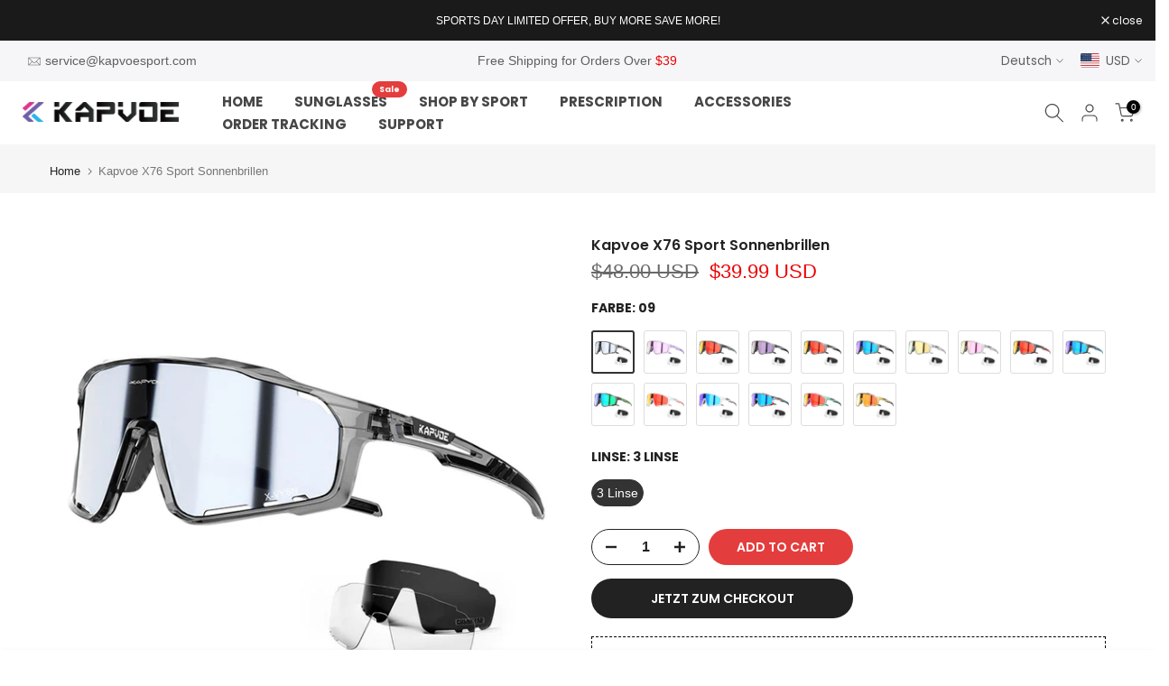

--- FILE ---
content_type: text/html; charset=utf-8
request_url: https://kapvoesport.com/de/products/kapvoe-x76-sports-sunglasses-for-cycling-running-climbing
body_size: 62421
content:
<!doctype html><html class="t4sp-theme t4s-wrapper__full_width rtl_false swatch_color_style_2 pr_border_style_1 pr_img_effect_2 enable_eff_img1_true badge_shape_1 css_for_wis_app_false shadow_round_img_false t4s-header__inline is-remove-unavai-2 t4_compare_false t4s-cart-count-0 t4s-pr-ellipsis-false
 no-js" lang="de">
  <head>
    <meta charset="utf-8">
    <meta http-equiv="X-UA-Compatible" content="IE=edge">
    <meta name="viewport" content="width=device-width, initial-scale=1, height=device-height, minimum-scale=1.0, maximum-scale=1.0">
    <meta name="theme-color" content="#fff">
    <link rel="canonical" href="https://kapvoesport.com/de/products/kapvoe-x76-sports-sunglasses-for-cycling-running-climbing">
    <link rel="preconnect" href="https://cdn.shopify.com" crossorigin><link rel="shortcut icon" type="image/png" href="//kapvoesport.com/cdn/shop/files/32x32_3b9ed71b-ffbb-46e7-b455-f9192184c59c.png?v=1715760059&width=32"><link rel="apple-touch-icon-precomposed" type="image/png" sizes="152x152" href="//kapvoesport.com/cdn/shop/files/152x152_a6f9d0f5-be02-4410-a0c0-d650b4fa25f9.png?v=1715760076&width=152"><link rel="preconnect" href="https://fonts.shopifycdn.com" crossorigin><title>Kapvoe X76 Sportbrille zum Radfahren, Laufen, Klettern &ndash; Kapvoe Sport</title>
    <meta name="description" content="GRÖSSE &amp;amp; FIT Modell: Kapvoe X76 Geschlecht: Unisex Kopfgröße: Mittelgroß Gesichtsform: 150 mm (Außenrahmenbreite) x 61,5 mm (Rahmenhöhe) x 130 mm (Bügellänge) Gewicht: 1,27 oz / 36 Gramm HOCHLEISTUNGSSPORTBRILLE ✔ HD-Objektiv bietet unvergleichliche visuelle Klarheit ✔ Zusätzliche austauschbare polarisierte und klare Linsen für mehr Nutzungsszenarien GEEIGNET FÜR VERSCHIEDENE SZENARIEN ✔ Perfekt zum Radfahren, Laufen, Angeln, Autofahren, Bootfahren, Wandern ... ✔ Alle Outdoor-Aktivitäten X-VYSN-LINSENTECHNOLOGIE ✔ Bietet unvergleichliche HD- und kontrastreiche Sicht ✔ Klarheit übertrifft den Industriestandard Muster 20 ✔ Verbessert das Mischverhältnis von rotem, blauem und grünem Licht, um die Farbwahrnehmung zu steigern UV400-SCHUTZ ✔ Blockiert über 99 % der UVA- und UVB-Strahlen ✔ Reduziert die UV-Belastung KOMFORTABLE, VERSTELLBARE NASENPADS ✔ Drei einstellbare Stufen zur Anpassung an unterschiedliche Nasenformen ✔ Hautfreundliches Material, weich, bequem und rutschfest EINGEBAUTES OPTISCHES REZEPTURGESTELL Kompatibel mit optischem Einsatz zur Sehkorrektur PACKLISTE ✔ Sport-Sonnenbrille ✔ Schwarze polarisierte Linse ✔ Klare Linse ✔ Myopischer Rahmen ✔ Brillentasche &amp;amp; Tuch ✔ Brillenseil ✔ Verpackungsbox"><meta name="keywords" content="Kapvoe X76 Sport Sonnenbrillen, Kapvoe Sport, kapvoesport.com"/><meta name="author" content="KAPVOE">

<meta property="og:site_name" content="Kapvoe Sport">
<meta property="og:url" content="https://kapvoesport.com/de/products/kapvoe-x76-sports-sunglasses-for-cycling-running-climbing">
<meta property="og:title" content="Kapvoe X76 Sportbrille zum Radfahren, Laufen, Klettern">
<meta property="og:type" content="product">
<meta property="og:description" content="GRÖSSE &amp;amp; FIT Modell: Kapvoe X76 Geschlecht: Unisex Kopfgröße: Mittelgroß Gesichtsform: 150 mm (Außenrahmenbreite) x 61,5 mm (Rahmenhöhe) x 130 mm (Bügellänge) Gewicht: 1,27 oz / 36 Gramm HOCHLEISTUNGSSPORTBRILLE ✔ HD-Objektiv bietet unvergleichliche visuelle Klarheit ✔ Zusätzliche austauschbare polarisierte und klare Linsen für mehr Nutzungsszenarien GEEIGNET FÜR VERSCHIEDENE SZENARIEN ✔ Perfekt zum Radfahren, Laufen, Angeln, Autofahren, Bootfahren, Wandern ... ✔ Alle Outdoor-Aktivitäten X-VYSN-LINSENTECHNOLOGIE ✔ Bietet unvergleichliche HD- und kontrastreiche Sicht ✔ Klarheit übertrifft den Industriestandard Muster 20 ✔ Verbessert das Mischverhältnis von rotem, blauem und grünem Licht, um die Farbwahrnehmung zu steigern UV400-SCHUTZ ✔ Blockiert über 99 % der UVA- und UVB-Strahlen ✔ Reduziert die UV-Belastung KOMFORTABLE, VERSTELLBARE NASENPADS ✔ Drei einstellbare Stufen zur Anpassung an unterschiedliche Nasenformen ✔ Hautfreundliches Material, weich, bequem und rutschfest EINGEBAUTES OPTISCHES REZEPTURGESTELL Kompatibel mit optischem Einsatz zur Sehkorrektur PACKLISTE ✔ Sport-Sonnenbrille ✔ Schwarze polarisierte Linse ✔ Klare Linse ✔ Myopischer Rahmen ✔ Brillentasche &amp;amp; Tuch ✔ Brillenseil ✔ Verpackungsbox"><meta property="og:image" content="http://kapvoesport.com/cdn/shop/files/09_bbb8b8fd-18a3-4d10-b804-6cdfbf7e2708.jpg?v=1764294831">
  <meta property="og:image:secure_url" content="https://kapvoesport.com/cdn/shop/files/09_bbb8b8fd-18a3-4d10-b804-6cdfbf7e2708.jpg?v=1764294831">
  <meta property="og:image:width" content="800">
  <meta property="og:image:height" content="800"><meta property="og:price:amount" content="39.99">
  <meta property="og:price:currency" content="USD"><meta name="twitter:card" content="summary_large_image">
<meta name="twitter:title" content="Kapvoe X76 Sportbrille zum Radfahren, Laufen, Klettern">
<meta name="twitter:description" content="GRÖSSE &amp;amp; FIT Modell: Kapvoe X76 Geschlecht: Unisex Kopfgröße: Mittelgroß Gesichtsform: 150 mm (Außenrahmenbreite) x 61,5 mm (Rahmenhöhe) x 130 mm (Bügellänge) Gewicht: 1,27 oz / 36 Gramm HOCHLEISTUNGSSPORTBRILLE ✔ HD-Objektiv bietet unvergleichliche visuelle Klarheit ✔ Zusätzliche austauschbare polarisierte und klare Linsen für mehr Nutzungsszenarien GEEIGNET FÜR VERSCHIEDENE SZENARIEN ✔ Perfekt zum Radfahren, Laufen, Angeln, Autofahren, Bootfahren, Wandern ... ✔ Alle Outdoor-Aktivitäten X-VYSN-LINSENTECHNOLOGIE ✔ Bietet unvergleichliche HD- und kontrastreiche Sicht ✔ Klarheit übertrifft den Industriestandard Muster 20 ✔ Verbessert das Mischverhältnis von rotem, blauem und grünem Licht, um die Farbwahrnehmung zu steigern UV400-SCHUTZ ✔ Blockiert über 99 % der UVA- und UVB-Strahlen ✔ Reduziert die UV-Belastung KOMFORTABLE, VERSTELLBARE NASENPADS ✔ Drei einstellbare Stufen zur Anpassung an unterschiedliche Nasenformen ✔ Hautfreundliches Material, weich, bequem und rutschfest EINGEBAUTES OPTISCHES REZEPTURGESTELL Kompatibel mit optischem Einsatz zur Sehkorrektur PACKLISTE ✔ Sport-Sonnenbrille ✔ Schwarze polarisierte Linse ✔ Klare Linse ✔ Myopischer Rahmen ✔ Brillentasche &amp;amp; Tuch ✔ Brillenseil ✔ Verpackungsbox"><script src="//kapvoesport.com/cdn/shop/t/26/assets/lazysizes.min.js?v=19113999703148210021713772362" async="async"></script>
    <script src="//kapvoesport.com/cdn/shop/t/26/assets/global.min.js?v=4393933175034925681713772362" defer="defer"></script>
    <script>window.performance && window.performance.mark && window.performance.mark('shopify.content_for_header.start');</script><meta id="shopify-digital-wallet" name="shopify-digital-wallet" content="/57868026030/digital_wallets/dialog">
<meta name="shopify-checkout-api-token" content="cb3ba7496bcd757e45110a4fb05d64b2">
<meta id="in-context-paypal-metadata" data-shop-id="57868026030" data-venmo-supported="false" data-environment="production" data-locale="de_DE" data-paypal-v4="true" data-currency="USD">
<link rel="alternate" hreflang="x-default" href="https://kapvoesport.com/products/kapvoe-x76-sports-sunglasses-for-cycling-running-climbing">
<link rel="alternate" hreflang="en" href="https://kapvoesport.com/products/kapvoe-x76-sports-sunglasses-for-cycling-running-climbing">
<link rel="alternate" hreflang="it" href="https://kapvoesport.com/it/products/kapvoe-x76-sports-sunglasses-for-cycling-running-climbing">
<link rel="alternate" hreflang="fr" href="https://kapvoesport.com/fr/products/kapvoe-x76-sports-sunglasses-for-cycling-running-climbing">
<link rel="alternate" hreflang="es" href="https://kapvoesport.com/es/products/kapvoe-x76-sports-sunglasses-for-cycling-running-climbing">
<link rel="alternate" hreflang="de" href="https://kapvoesport.com/de/products/kapvoe-x76-sports-sunglasses-for-cycling-running-climbing">
<link rel="alternate" type="application/json+oembed" href="https://kapvoesport.com/de/products/kapvoe-x76-sports-sunglasses-for-cycling-running-climbing.oembed">
<script async="async" src="/checkouts/internal/preloads.js?locale=de-US"></script>
<script id="shopify-features" type="application/json">{"accessToken":"cb3ba7496bcd757e45110a4fb05d64b2","betas":["rich-media-storefront-analytics"],"domain":"kapvoesport.com","predictiveSearch":true,"shopId":57868026030,"locale":"de"}</script>
<script>var Shopify = Shopify || {};
Shopify.shop = "cycling-kapvoe.myshopify.com";
Shopify.locale = "de";
Shopify.currency = {"active":"USD","rate":"1.0"};
Shopify.country = "US";
Shopify.theme = {"name":"KAPVOE 4.3.2_v2","id":135655915694,"schema_name":"Kalles","schema_version":"4.3.2","theme_store_id":null,"role":"main"};
Shopify.theme.handle = "null";
Shopify.theme.style = {"id":null,"handle":null};
Shopify.cdnHost = "kapvoesport.com/cdn";
Shopify.routes = Shopify.routes || {};
Shopify.routes.root = "/de/";</script>
<script type="module">!function(o){(o.Shopify=o.Shopify||{}).modules=!0}(window);</script>
<script>!function(o){function n(){var o=[];function n(){o.push(Array.prototype.slice.apply(arguments))}return n.q=o,n}var t=o.Shopify=o.Shopify||{};t.loadFeatures=n(),t.autoloadFeatures=n()}(window);</script>
<script id="shop-js-analytics" type="application/json">{"pageType":"product"}</script>
<script defer="defer" async type="module" src="//kapvoesport.com/cdn/shopifycloud/shop-js/modules/v2/client.init-shop-cart-sync_BH0MO3MH.de.esm.js"></script>
<script defer="defer" async type="module" src="//kapvoesport.com/cdn/shopifycloud/shop-js/modules/v2/chunk.common_BErAfWaM.esm.js"></script>
<script defer="defer" async type="module" src="//kapvoesport.com/cdn/shopifycloud/shop-js/modules/v2/chunk.modal_DqzNaksh.esm.js"></script>
<script type="module">
  await import("//kapvoesport.com/cdn/shopifycloud/shop-js/modules/v2/client.init-shop-cart-sync_BH0MO3MH.de.esm.js");
await import("//kapvoesport.com/cdn/shopifycloud/shop-js/modules/v2/chunk.common_BErAfWaM.esm.js");
await import("//kapvoesport.com/cdn/shopifycloud/shop-js/modules/v2/chunk.modal_DqzNaksh.esm.js");

  window.Shopify.SignInWithShop?.initShopCartSync?.({"fedCMEnabled":true,"windoidEnabled":true});

</script>
<script>(function() {
  var isLoaded = false;
  function asyncLoad() {
    if (isLoaded) return;
    isLoaded = true;
    var urls = ["https:\/\/loox.io\/widget\/VybnT8oitj\/loox.1646793887513.js?shop=cycling-kapvoe.myshopify.com"];
    for (var i = 0; i < urls.length; i++) {
      var s = document.createElement('script');
      s.type = 'text/javascript';
      s.async = true;
      s.src = urls[i];
      var x = document.getElementsByTagName('script')[0];
      x.parentNode.insertBefore(s, x);
    }
  };
  if(window.attachEvent) {
    window.attachEvent('onload', asyncLoad);
  } else {
    window.addEventListener('load', asyncLoad, false);
  }
})();</script>
<script id="__st">var __st={"a":57868026030,"offset":28800,"reqid":"65b194de-47e7-4295-b4c2-392851e61d89-1769729793","pageurl":"kapvoesport.com\/de\/products\/kapvoe-x76-sports-sunglasses-for-cycling-running-climbing","u":"771d21201f9b","p":"product","rtyp":"product","rid":7939007381678};</script>
<script>window.ShopifyPaypalV4VisibilityTracking = true;</script>
<script id="captcha-bootstrap">!function(){'use strict';const t='contact',e='account',n='new_comment',o=[[t,t],['blogs',n],['comments',n],[t,'customer']],c=[[e,'customer_login'],[e,'guest_login'],[e,'recover_customer_password'],[e,'create_customer']],r=t=>t.map((([t,e])=>`form[action*='/${t}']:not([data-nocaptcha='true']) input[name='form_type'][value='${e}']`)).join(','),a=t=>()=>t?[...document.querySelectorAll(t)].map((t=>t.form)):[];function s(){const t=[...o],e=r(t);return a(e)}const i='password',u='form_key',d=['recaptcha-v3-token','g-recaptcha-response','h-captcha-response',i],f=()=>{try{return window.sessionStorage}catch{return}},m='__shopify_v',_=t=>t.elements[u];function p(t,e,n=!1){try{const o=window.sessionStorage,c=JSON.parse(o.getItem(e)),{data:r}=function(t){const{data:e,action:n}=t;return t[m]||n?{data:e,action:n}:{data:t,action:n}}(c);for(const[e,n]of Object.entries(r))t.elements[e]&&(t.elements[e].value=n);n&&o.removeItem(e)}catch(o){console.error('form repopulation failed',{error:o})}}const l='form_type',E='cptcha';function T(t){t.dataset[E]=!0}const w=window,h=w.document,L='Shopify',v='ce_forms',y='captcha';let A=!1;((t,e)=>{const n=(g='f06e6c50-85a8-45c8-87d0-21a2b65856fe',I='https://cdn.shopify.com/shopifycloud/storefront-forms-hcaptcha/ce_storefront_forms_captcha_hcaptcha.v1.5.2.iife.js',D={infoText:'Durch hCaptcha geschützt',privacyText:'Datenschutz',termsText:'Allgemeine Geschäftsbedingungen'},(t,e,n)=>{const o=w[L][v],c=o.bindForm;if(c)return c(t,g,e,D).then(n);var r;o.q.push([[t,g,e,D],n]),r=I,A||(h.body.append(Object.assign(h.createElement('script'),{id:'captcha-provider',async:!0,src:r})),A=!0)});var g,I,D;w[L]=w[L]||{},w[L][v]=w[L][v]||{},w[L][v].q=[],w[L][y]=w[L][y]||{},w[L][y].protect=function(t,e){n(t,void 0,e),T(t)},Object.freeze(w[L][y]),function(t,e,n,w,h,L){const[v,y,A,g]=function(t,e,n){const i=e?o:[],u=t?c:[],d=[...i,...u],f=r(d),m=r(i),_=r(d.filter((([t,e])=>n.includes(e))));return[a(f),a(m),a(_),s()]}(w,h,L),I=t=>{const e=t.target;return e instanceof HTMLFormElement?e:e&&e.form},D=t=>v().includes(t);t.addEventListener('submit',(t=>{const e=I(t);if(!e)return;const n=D(e)&&!e.dataset.hcaptchaBound&&!e.dataset.recaptchaBound,o=_(e),c=g().includes(e)&&(!o||!o.value);(n||c)&&t.preventDefault(),c&&!n&&(function(t){try{if(!f())return;!function(t){const e=f();if(!e)return;const n=_(t);if(!n)return;const o=n.value;o&&e.removeItem(o)}(t);const e=Array.from(Array(32),(()=>Math.random().toString(36)[2])).join('');!function(t,e){_(t)||t.append(Object.assign(document.createElement('input'),{type:'hidden',name:u})),t.elements[u].value=e}(t,e),function(t,e){const n=f();if(!n)return;const o=[...t.querySelectorAll(`input[type='${i}']`)].map((({name:t})=>t)),c=[...d,...o],r={};for(const[a,s]of new FormData(t).entries())c.includes(a)||(r[a]=s);n.setItem(e,JSON.stringify({[m]:1,action:t.action,data:r}))}(t,e)}catch(e){console.error('failed to persist form',e)}}(e),e.submit())}));const S=(t,e)=>{t&&!t.dataset[E]&&(n(t,e.some((e=>e===t))),T(t))};for(const o of['focusin','change'])t.addEventListener(o,(t=>{const e=I(t);D(e)&&S(e,y())}));const B=e.get('form_key'),M=e.get(l),P=B&&M;t.addEventListener('DOMContentLoaded',(()=>{const t=y();if(P)for(const e of t)e.elements[l].value===M&&p(e,B);[...new Set([...A(),...v().filter((t=>'true'===t.dataset.shopifyCaptcha))])].forEach((e=>S(e,t)))}))}(h,new URLSearchParams(w.location.search),n,t,e,['guest_login'])})(!1,!0)}();</script>
<script integrity="sha256-4kQ18oKyAcykRKYeNunJcIwy7WH5gtpwJnB7kiuLZ1E=" data-source-attribution="shopify.loadfeatures" defer="defer" src="//kapvoesport.com/cdn/shopifycloud/storefront/assets/storefront/load_feature-a0a9edcb.js" crossorigin="anonymous"></script>
<script data-source-attribution="shopify.dynamic_checkout.dynamic.init">var Shopify=Shopify||{};Shopify.PaymentButton=Shopify.PaymentButton||{isStorefrontPortableWallets:!0,init:function(){window.Shopify.PaymentButton.init=function(){};var t=document.createElement("script");t.src="https://kapvoesport.com/cdn/shopifycloud/portable-wallets/latest/portable-wallets.de.js",t.type="module",document.head.appendChild(t)}};
</script>
<script data-source-attribution="shopify.dynamic_checkout.buyer_consent">
  function portableWalletsHideBuyerConsent(e){var t=document.getElementById("shopify-buyer-consent"),n=document.getElementById("shopify-subscription-policy-button");t&&n&&(t.classList.add("hidden"),t.setAttribute("aria-hidden","true"),n.removeEventListener("click",e))}function portableWalletsShowBuyerConsent(e){var t=document.getElementById("shopify-buyer-consent"),n=document.getElementById("shopify-subscription-policy-button");t&&n&&(t.classList.remove("hidden"),t.removeAttribute("aria-hidden"),n.addEventListener("click",e))}window.Shopify?.PaymentButton&&(window.Shopify.PaymentButton.hideBuyerConsent=portableWalletsHideBuyerConsent,window.Shopify.PaymentButton.showBuyerConsent=portableWalletsShowBuyerConsent);
</script>
<script>
  function portableWalletsCleanup(e){e&&e.src&&console.error("Failed to load portable wallets script "+e.src);var t=document.querySelectorAll("shopify-accelerated-checkout .shopify-payment-button__skeleton, shopify-accelerated-checkout-cart .wallet-cart-button__skeleton"),e=document.getElementById("shopify-buyer-consent");for(let e=0;e<t.length;e++)t[e].remove();e&&e.remove()}function portableWalletsNotLoadedAsModule(e){e instanceof ErrorEvent&&"string"==typeof e.message&&e.message.includes("import.meta")&&"string"==typeof e.filename&&e.filename.includes("portable-wallets")&&(window.removeEventListener("error",portableWalletsNotLoadedAsModule),window.Shopify.PaymentButton.failedToLoad=e,"loading"===document.readyState?document.addEventListener("DOMContentLoaded",window.Shopify.PaymentButton.init):window.Shopify.PaymentButton.init())}window.addEventListener("error",portableWalletsNotLoadedAsModule);
</script>

<script type="module" src="https://kapvoesport.com/cdn/shopifycloud/portable-wallets/latest/portable-wallets.de.js" onError="portableWalletsCleanup(this)" crossorigin="anonymous"></script>
<script nomodule>
  document.addEventListener("DOMContentLoaded", portableWalletsCleanup);
</script>

<link id="shopify-accelerated-checkout-styles" rel="stylesheet" media="screen" href="https://kapvoesport.com/cdn/shopifycloud/portable-wallets/latest/accelerated-checkout-backwards-compat.css" crossorigin="anonymous">
<style id="shopify-accelerated-checkout-cart">
        #shopify-buyer-consent {
  margin-top: 1em;
  display: inline-block;
  width: 100%;
}

#shopify-buyer-consent.hidden {
  display: none;
}

#shopify-subscription-policy-button {
  background: none;
  border: none;
  padding: 0;
  text-decoration: underline;
  font-size: inherit;
  cursor: pointer;
}

#shopify-subscription-policy-button::before {
  box-shadow: none;
}

      </style>

<script>window.performance && window.performance.mark && window.performance.mark('shopify.content_for_header.end');</script>
<link rel="preload" as="font" href="//kapvoesport.com/cdn/fonts/poppins/poppins_n4.0ba78fa5af9b0e1a374041b3ceaadf0a43b41362.woff2" type="font/woff2" crossorigin><link rel="preload" as="font" href="//kapvoesport.com/cdn/fonts/poppins/poppins_n4.0ba78fa5af9b0e1a374041b3ceaadf0a43b41362.woff2" type="font/woff2" crossorigin><link rel="preload" as="font" href="//kapvoesport.com/cdn/fonts/poppins/poppins_n4.0ba78fa5af9b0e1a374041b3ceaadf0a43b41362.woff2" type="font/woff2" crossorigin><link href="//kapvoesport.com/cdn/shop/t/26/assets/base.css?v=76992554195321706611713772362" rel="stylesheet" type="text/css" media="all" /><style data-shopify>@font-face {
  font-family: Poppins;
  font-weight: 100;
  font-style: normal;
  font-display: swap;
  src: url("//kapvoesport.com/cdn/fonts/poppins/poppins_n1.91f1f2f2f3840810961af59e3a012dcc97d8ef59.woff2") format("woff2"),
       url("//kapvoesport.com/cdn/fonts/poppins/poppins_n1.58d050ae3fe39914ce84b159a8c37ae874d01bfc.woff") format("woff");
}
@font-face {
  font-family: Poppins;
  font-weight: 100;
  font-style: italic;
  font-display: swap;
  src: url("//kapvoesport.com/cdn/fonts/poppins/poppins_i1.12212c673bc6295d62eea1ca2437af51233e5e67.woff2") format("woff2"),
       url("//kapvoesport.com/cdn/fonts/poppins/poppins_i1.57d27b035fa9c9ec7ce7020cd2ed80055da92d77.woff") format("woff");
}
@font-face {
  font-family: Poppins;
  font-weight: 200;
  font-style: normal;
  font-display: swap;
  src: url("//kapvoesport.com/cdn/fonts/poppins/poppins_n2.99893b093cc6b797a8baf99180056d9e77320b68.woff2") format("woff2"),
       url("//kapvoesport.com/cdn/fonts/poppins/poppins_n2.c218f0380a81801a28158673003c167a54d2d69c.woff") format("woff");
}
@font-face {
  font-family: Poppins;
  font-weight: 200;
  font-style: italic;
  font-display: swap;
  src: url("//kapvoesport.com/cdn/fonts/poppins/poppins_i2.7783fc51c19908d12281d3f99718d10ab5348963.woff2") format("woff2"),
       url("//kapvoesport.com/cdn/fonts/poppins/poppins_i2.34fc94f042b7f47b1448d25c4247572d2f33189b.woff") format("woff");
}
@font-face {
  font-family: Poppins;
  font-weight: 300;
  font-style: normal;
  font-display: swap;
  src: url("//kapvoesport.com/cdn/fonts/poppins/poppins_n3.05f58335c3209cce17da4f1f1ab324ebe2982441.woff2") format("woff2"),
       url("//kapvoesport.com/cdn/fonts/poppins/poppins_n3.6971368e1f131d2c8ff8e3a44a36b577fdda3ff5.woff") format("woff");
}
@font-face {
  font-family: Poppins;
  font-weight: 300;
  font-style: italic;
  font-display: swap;
  src: url("//kapvoesport.com/cdn/fonts/poppins/poppins_i3.8536b4423050219f608e17f134fe9ea3b01ed890.woff2") format("woff2"),
       url("//kapvoesport.com/cdn/fonts/poppins/poppins_i3.0f4433ada196bcabf726ed78f8e37e0995762f7f.woff") format("woff");
}
@font-face {
  font-family: Poppins;
  font-weight: 400;
  font-style: normal;
  font-display: swap;
  src: url("//kapvoesport.com/cdn/fonts/poppins/poppins_n4.0ba78fa5af9b0e1a374041b3ceaadf0a43b41362.woff2") format("woff2"),
       url("//kapvoesport.com/cdn/fonts/poppins/poppins_n4.214741a72ff2596839fc9760ee7a770386cf16ca.woff") format("woff");
}
@font-face {
  font-family: Poppins;
  font-weight: 400;
  font-style: italic;
  font-display: swap;
  src: url("//kapvoesport.com/cdn/fonts/poppins/poppins_i4.846ad1e22474f856bd6b81ba4585a60799a9f5d2.woff2") format("woff2"),
       url("//kapvoesport.com/cdn/fonts/poppins/poppins_i4.56b43284e8b52fc64c1fd271f289a39e8477e9ec.woff") format("woff");
}
@font-face {
  font-family: Poppins;
  font-weight: 500;
  font-style: normal;
  font-display: swap;
  src: url("//kapvoesport.com/cdn/fonts/poppins/poppins_n5.ad5b4b72b59a00358afc706450c864c3c8323842.woff2") format("woff2"),
       url("//kapvoesport.com/cdn/fonts/poppins/poppins_n5.33757fdf985af2d24b32fcd84c9a09224d4b2c39.woff") format("woff");
}
@font-face {
  font-family: Poppins;
  font-weight: 500;
  font-style: italic;
  font-display: swap;
  src: url("//kapvoesport.com/cdn/fonts/poppins/poppins_i5.6acfce842c096080e34792078ef3cb7c3aad24d4.woff2") format("woff2"),
       url("//kapvoesport.com/cdn/fonts/poppins/poppins_i5.a49113e4fe0ad7fd7716bd237f1602cbec299b3c.woff") format("woff");
}
@font-face {
  font-family: Poppins;
  font-weight: 600;
  font-style: normal;
  font-display: swap;
  src: url("//kapvoesport.com/cdn/fonts/poppins/poppins_n6.aa29d4918bc243723d56b59572e18228ed0786f6.woff2") format("woff2"),
       url("//kapvoesport.com/cdn/fonts/poppins/poppins_n6.5f815d845fe073750885d5b7e619ee00e8111208.woff") format("woff");
}
@font-face {
  font-family: Poppins;
  font-weight: 600;
  font-style: italic;
  font-display: swap;
  src: url("//kapvoesport.com/cdn/fonts/poppins/poppins_i6.bb8044d6203f492888d626dafda3c2999253e8e9.woff2") format("woff2"),
       url("//kapvoesport.com/cdn/fonts/poppins/poppins_i6.e233dec1a61b1e7dead9f920159eda42280a02c3.woff") format("woff");
}
@font-face {
  font-family: Poppins;
  font-weight: 700;
  font-style: normal;
  font-display: swap;
  src: url("//kapvoesport.com/cdn/fonts/poppins/poppins_n7.56758dcf284489feb014a026f3727f2f20a54626.woff2") format("woff2"),
       url("//kapvoesport.com/cdn/fonts/poppins/poppins_n7.f34f55d9b3d3205d2cd6f64955ff4b36f0cfd8da.woff") format("woff");
}
@font-face {
  font-family: Poppins;
  font-weight: 700;
  font-style: italic;
  font-display: swap;
  src: url("//kapvoesport.com/cdn/fonts/poppins/poppins_i7.42fd71da11e9d101e1e6c7932199f925f9eea42d.woff2") format("woff2"),
       url("//kapvoesport.com/cdn/fonts/poppins/poppins_i7.ec8499dbd7616004e21155106d13837fff4cf556.woff") format("woff");
}
@font-face {
  font-family: Poppins;
  font-weight: 800;
  font-style: normal;
  font-display: swap;
  src: url("//kapvoesport.com/cdn/fonts/poppins/poppins_n8.580200d05bca09e2e0c6f4c922047c227dfa8e8c.woff2") format("woff2"),
       url("//kapvoesport.com/cdn/fonts/poppins/poppins_n8.f4450f472fdcbe9e829f3583ebd559988f5a3d25.woff") format("woff");
}
@font-face {
  font-family: Poppins;
  font-weight: 800;
  font-style: italic;
  font-display: swap;
  src: url("//kapvoesport.com/cdn/fonts/poppins/poppins_i8.55af7c89c62b8603457a34c5936ad3b39f67e29c.woff2") format("woff2"),
       url("//kapvoesport.com/cdn/fonts/poppins/poppins_i8.1143b85f67a233999703c64471299cee6bc83160.woff") format("woff");
}
@font-face {
  font-family: Poppins;
  font-weight: 900;
  font-style: normal;
  font-display: swap;
  src: url("//kapvoesport.com/cdn/fonts/poppins/poppins_n9.eb6b9ef01b62e777a960bfd02fc9fb4918cd3eab.woff2") format("woff2"),
       url("//kapvoesport.com/cdn/fonts/poppins/poppins_n9.6501a5bd018e348b6d5d6e8c335f9e7d32a80c36.woff") format("woff");
}
@font-face {
  font-family: Poppins;
  font-weight: 900;
  font-style: italic;
  font-display: swap;
  src: url("//kapvoesport.com/cdn/fonts/poppins/poppins_i9.c9d778054c6973c207cbc167d4355fd67c665d16.woff2") format("woff2"),
       url("//kapvoesport.com/cdn/fonts/poppins/poppins_i9.67b02f99c1e5afe159943a603851cb6b6276ba49.woff") format("woff");
}
@font-face {
  font-family: "Libre Baskerville";
  font-weight: 400;
  font-style: normal;
  font-display: swap;
  src: url("//kapvoesport.com/cdn/fonts/libre_baskerville/librebaskerville_n4.2ec9ee517e3ce28d5f1e6c6e75efd8a97e59c189.woff2") format("woff2"),
       url("//kapvoesport.com/cdn/fonts/libre_baskerville/librebaskerville_n4.323789551b85098885c8eccedfb1bd8f25f56007.woff") format("woff");
}
:root {
        
         /* CSS Variables */
        --wrapper-mw      : 1420px;
        --font-family-1   : Poppins, sans-serif;;
        --font-family-2   : Poppins, sans-serif;;
        --font-family-3   : "Libre Baskerville", serif;;
        --font-body-family   : Poppins, sans-serif;;
        --font-heading-family: Poppins, sans-serif;;
       
        
        --t4s-success-color       : #428445;
        --t4s-success-color-rgb   : 66, 132, 69;
        --t4s-warning-color       : #e0b252;
        --t4s-warning-color-rgb   : 224, 178, 82;
        --t4s-error-color         : #EB001B;
        --t4s-error-color-rgb     : 235, 0, 27;
        --t4s-light-color         : #ffffff;
        --t4s-dark-color          : #222222;
        --t4s-highlight-color     : #ec0101;
        --t4s-tooltip-background  : #383838;
        --t4s-tooltip-color       : #fff;
        --primary-sw-color        : #333;
        --primary-sw-color-rgb    : 51, 51, 51;
        --border-sw-color         : #ddd;
        --secondary-sw-color      : #878787;
        --primary-price-color     : #ec0101;
        --secondary-price-color   : #878787;
        
        --t4s-body-background     : #fff;
        --text-color              : #222222;
        --text-color-rgb          : 34, 34, 34;
        --heading-color           : #222222;
        --accent-color            : #e43d3d;
        --accent-color-rgb        : 228, 61, 61;
        --accent-color-darken     : #bb1a1a;
        --accent-color-hover      : var(--accent-color-darken);
        --secondary-color         : #222;
        --secondary-color-rgb     : 34, 34, 34;
        --link-color              : #222222;
        --link-color-hover        : #e43d3d;
        --border-color            : #ddd;
        --border-color-rgb        : 221, 221, 221;
        --border-primary-color    : #333;
        --button-background       : #222;
        --button-color            : #fff;
        --button-background-hover : #e43d3d;
        --button-color-hover      : #fff;

        --sale-badge-background    : #ff4e00;
        --sale-badge-color         : #fff;
        --new-badge-background     : #109533;
        --new-badge-color          : #fff;
        --preorder-badge-background: #0774d7;
        --preorder-badge-color     : #fff;
        --soldout-badge-background : #999999;
        --soldout-badge-color      : #fff;
        --custom-badge-background  : #00A500;
        --custom-badge-color       : #fff;/* Shopify related variables */
        --payment-terms-background-color: ;
        
        --lz-background: #f5f5f5;
        --lz-img: url("//kapvoesport.com/cdn/shop/t/26/assets/t4s_loader.svg?v=145792035312141138891713772362");}

    html {
      font-size: 62.5%;
      height: 100%;
    }

    body {
      margin: 0;
      overflow-x: hidden;
      font-size:14px;
      letter-spacing: 0px;
      color: var(--text-color);
      font-family: var(--font-body-family);
      line-height: 1.7;
      font-weight: 400;
      -webkit-font-smoothing: auto;
      -moz-osx-font-smoothing: auto;
    }
    /*
    @media screen and (min-width: 750px) {
      body {
        font-size: 1.6rem;
      }
    }
    */

    h1, h2, h3, h4, h5, h6, .t4s_as_title {
      color: var(--heading-color);
      font-family: var(--font-heading-family);
      line-height: 1.4;
      font-weight: 600;
      letter-spacing: 0px;
    }
    h1 { font-size: 37px }
    h2 { font-size: 29px }
    h3 { font-size: 23px }
    h4 { font-size: 18px }
    h5 { font-size: 17px }
    h6 { font-size: 15.5px }
    a,.t4s_as_link {
      /* font-family: var(--font-link-family); */
      color: var(--link-color);
    }
    a:hover,.t4s_as_link:hover {
      color: var(--link-color-hover);
    }
    button,
    input,
    optgroup,
    select,
    textarea {
      border-color: var(--border-color);
    }
    .t4s_as_button,
    button,
    input[type="button"]:not(.t4s-btn),
    input[type="reset"],
    input[type="submit"]:not(.t4s-btn) {
      font-family: var(--font-button-family);
      color: var(--button-color);
      background-color: var(--button-background);
      border-color: var(--button-background);
    }
    .t4s_as_button:hover,
    button:hover,
    input[type="button"]:not(.t4s-btn):hover, 
    input[type="reset"]:hover,
    input[type="submit"]:not(.t4s-btn):hover  {
      color: var(--button-color-hover);
      background-color: var(--button-background-hover);
      border-color: var(--button-background-hover);
    }
    
    .t4s-cp,.t4s-color-accent { color : var(--accent-color) }.t4s-ct,.t4s-color-text { color : var(--text-color) }.t4s-ch,.t4ss-color-heading { color : var(--heading-color) }.t4s-csecondary { color : var(--secondary-color) }
    
    .t4s-fnt-fm-1 {
      font-family: var(--font-family-1) !important;
    }
    .t4s-fnt-fm-2 {
      font-family: var(--font-family-2) !important;
    }
    .t4s-fnt-fm-3 {
      font-family: var(--font-family-3) !important;
    }
    .t4s-cr {
        color: var(--t4s-highlight-color);
    }
    .t4s-price__sale { color: var(--primary-price-color); }.t4s-fix-overflow.t4s-row { max-width: 100vw;margin-left: auto;margin-right: auto;}.lazyloadt4s-opt {opacity: 1 !important;transition: opacity 0s, transform 1s !important;}.t4s-d-block {display: block;}.t4s-d-none {display: none;}@media (min-width: 768px) {.t4s-d-md-block {display: block;}.t4s-d-md-none {display: none; }}@media (min-width: 1025px) {.t4s-d-lg-block {display: block;}.t4s-d-lg-none {display: none; }}</style><script>
  const isBehaviorSmooth = 'scrollBehavior' in document.documentElement.style && getComputedStyle(document.documentElement).scrollBehavior === 'smooth';
  const t4sXMLHttpRequest = window.XMLHttpRequest, documentElementT4s = document.documentElement; documentElementT4s.className = documentElementT4s.className.replace('no-js', 'js');function loadImageT4s(_this) { _this.classList.add('lazyloadt4sed')};(function() { const matchMediaHoverT4s = (window.matchMedia('(-moz-touch-enabled: 1), (hover: none)')).matches; documentElementT4s.className += ((window.CSS && window.CSS.supports('(position: sticky) or (position: -webkit-sticky)')) ? ' t4sp-sticky' : ' t4sp-no-sticky'); documentElementT4s.className += matchMediaHoverT4s ? ' t4sp-no-hover' : ' t4sp-hover'; window.onpageshow = function() { if (performance.navigation.type === 2) {document.dispatchEvent(new CustomEvent('cart:refresh'))} }; if (!matchMediaHoverT4s && window.width > 1024) { document.addEventListener('mousemove', function(evt) { documentElementT4s.classList.replace('t4sp-no-hover','t4sp-hover'); document.dispatchEvent(new CustomEvent('theme:hover')); }, {once : true} ); } }());</script><link rel="stylesheet" href="//kapvoesport.com/cdn/shop/t/26/assets/ecomrise-colors.css?v=111603181540343972631713772362" media="print" onload="this.media='all'"><!-- Google tag (gtag.js) -->
    <script async src="https://www.googletagmanager.com/gtag/js?id=G-RP7GPQH4JE"></script>
    <script>
      window.dataLayer = window.dataLayer || [];
      function gtag(){dataLayer.push(arguments);}
      gtag('js', new Date());
      gtag('config', 'G-RP7GPQH4JE');
    </script>
    
  <!-- BEGIN app block: shopify://apps/searchpie-seo-speed/blocks/sb-snippets/29f6c508-9bb9-4e93-9f98-b637b62f3552 --><!-- BEGIN app snippet: sb-meta-tags --><!-- SearchPie meta tags -->

<title>Kapvoe X76 Sportbrille zum Radfahren, Laufen, Klettern</title><meta name="description" content="GRÖSSE &amp;amp; FIT Modell: Kapvoe X76 Geschlecht: Unisex Kopfgröße: Mittelgroß Gesichtsform: 150 mm (Außenrahmenbreite) x 61,5 mm (Rahmenhöhe) x 130 mm (Bügellänge) Gewicht: 1,27 oz / 36 Gramm HOCHLEISTUNGSSPORTBRILLE ✔ HD-Objektiv bietet unvergleichliche visuelle Klarheit ✔ Zusätzliche austauschbare polarisierte und klare Linsen für mehr Nutzungsszenarien GEEIGNET FÜR VERSCHIEDENE SZENARIEN ✔ Perfekt zum Radfahren, Laufen, Angeln, Autofahren, Bootfahren, Wandern ... ✔ Alle Outdoor-Aktivitäten X-VYSN-LINSENTECHNOLOGIE ✔ Bietet unvergleichliche HD- und kontrastreiche Sicht ✔ Klarheit übertrifft den Industriestandard Muster 20 ✔ Verbessert das Mischverhältnis von rotem, blauem und grünem Licht, um die Farbwahrnehmung zu steigern UV400-SCHUTZ ✔ Blockiert über 99 % der UVA- und UVB-Strahlen ✔ Reduziert die UV-Belastung KOMFORTABLE, VERSTELLBARE NASENPADS ✔ Drei einstellbare Stufen zur Anpassung an unterschiedliche Nasenformen ✔ Hautfreundliches Material, weich, bequem und rutschfest EINGEBAUTES OPTISCHES REZEPTURGESTELL Kompatibel mit optischem Einsatz zur Sehkorrektur PACKLISTE ✔ Sport-Sonnenbrille ✔ Schwarze polarisierte Linse ✔ Klare Linse ✔ Myopischer Rahmen ✔ Brillentasche &amp;amp; Tuch ✔ Brillenseil ✔ Verpackungsbox">
<!-- END SearchPie meta tags X --><!-- END app snippet --><!-- BEGIN app snippet: amp -->     
















    

<!-- END app snippet --><!-- BEGIN app snippet: Secomapp-Store --><!-- seo-booster-json-ld-store -->

<!-- seo-booster-website -->
<script type="application/ld+json">
  {
     "@context": "http://schema.org",
     "@type": "WebSite",
     
     "name" : "KAPVOE",
     
     
     "url": "https://kapvoesport.com/",
     "potentialAction": {
       "@type": "SearchAction",
       "target": {
          "@type": "EntryPoint",
          "urlTemplate": "https://kapvoesport.com/search?q={search_term_string}"
        },
       "query-input": "required name=search_term_string"
     }
  }
</script>
<!-- end-seo-booster-website -->

<!-- seo-booster-organization -->
<script type="application/ld+json">
  {
  	"@context": "http://schema.org",
  	"@type": "Organization",
      
      "name" : "KAPVOE",
      
  	"url": "https://kapvoesport.com","logo": "https://sb.secomapp.com/images/artwork/sb_logo_56969.png","description": "GRÖSSE &amp;amp; FIT Modell: Kapvoe X76 Geschlecht: Unisex Kopfgröße: Mittelgroß Gesichtsform: 150 mm (Außenrahmenbreite) x 61,5 mm (Rahmenhöhe) x 130 mm (Bügellänge) Gewicht: 1,27 oz / 36 Gramm HOCHLEISTUNGSSPORTBRILLE ✔ HD-Objektiv bietet unvergleichliche visuelle Klarheit ✔ Zusätzliche austauschbare polarisierte und klare Linsen für mehr Nutzungsszenarien GEEIGNET FÜR VERSCHIEDENE SZENARIEN ✔ Perfekt zum Radfahren, Laufen, Angeln, Autofahren, Bootfahren, Wandern ... ✔ Alle Outdoor-Aktivitäten X-VYSN-LINSENTECHNOLOGIE ✔ Bietet unvergleichliche HD- und kontrastreiche Sicht ✔ Klarheit übertrifft den Industriestandard Muster 20 ✔ Verbessert das Mischverhältnis von rotem, blauem und grünem Licht, um die Farbwahrnehmung zu steigern UV400-SCHUTZ ✔ Blockiert über 99 % der UVA- und UVB-Strahlen ✔ Reduziert die UV-Belastung KOMFORTABLE, VERSTELLBARE NASENPADS ✔ Drei einstellbare Stufen zur Anpassung an unterschiedliche Nasenformen ✔ Hautfreundliches Material, weich, bequem und rutschfest EINGEBAUTES OPTISCHES REZEPTURGESTELL Kompatibel mit optischem Einsatz zur Sehkorrektur PACKLISTE ✔ Sport-Sonnenbrille ✔ Schwarze polarisierte Linse ✔ Klare Linse ✔ Myopischer Rahmen ✔ Brillentasche &amp;amp; Tuch ✔ Brillenseil ✔ Verpackungsbox",
      "address": {
        "@type": "PostalAddress",
        "streetAddress": "501,No.254,Ai Min Road,Hu Li Qu,Xiamen",
        "addressLocality": "Xiamen",
        "addressCountry":  "CN",
        "addressRegion": "Fujian",
        "postalCode": "361000"
      }
  , "sameAs" : [
  
  "https://www.pinterest.com/kapvoesportshop/", 
      
  "https://www.youtube.com/channel/UCabohfWFvHAsHWVtdrcLSJw", 
      
  "https://www.instagram.com/kapvoesport/", 
      
  "https://www.facebook.com/kapvoe.official"
      
  ]}
</script>

<!-- End - seo-booster-json-ld-store -->
<!-- END app snippet -->



<!-- BEGIN app snippet: sb-detect-broken-link --><script></script><!-- END app snippet -->
<!-- BEGIN app snippet: internal-link --><script>
	
</script><!-- END app snippet -->
<!-- BEGIN app snippet: social-tags --><!-- SearchPie Social Tags -->


<!-- END SearchPie Social Tags --><!-- END app snippet -->
<!-- BEGIN app snippet: sb-nx -->

<!-- END app snippet -->
<!-- END SearchPie snippets -->
<!-- END app block --><!-- BEGIN app block: shopify://apps/klaviyo-email-marketing-sms/blocks/klaviyo-onsite-embed/2632fe16-c075-4321-a88b-50b567f42507 -->












  <script async src="https://static.klaviyo.com/onsite/js/Y6D4ER/klaviyo.js?company_id=Y6D4ER"></script>
  <script>!function(){if(!window.klaviyo){window._klOnsite=window._klOnsite||[];try{window.klaviyo=new Proxy({},{get:function(n,i){return"push"===i?function(){var n;(n=window._klOnsite).push.apply(n,arguments)}:function(){for(var n=arguments.length,o=new Array(n),w=0;w<n;w++)o[w]=arguments[w];var t="function"==typeof o[o.length-1]?o.pop():void 0,e=new Promise((function(n){window._klOnsite.push([i].concat(o,[function(i){t&&t(i),n(i)}]))}));return e}}})}catch(n){window.klaviyo=window.klaviyo||[],window.klaviyo.push=function(){var n;(n=window._klOnsite).push.apply(n,arguments)}}}}();</script>

  
    <script id="viewed_product">
      if (item == null) {
        var _learnq = _learnq || [];

        var MetafieldReviews = null
        var MetafieldYotpoRating = null
        var MetafieldYotpoCount = null
        var MetafieldLooxRating = null
        var MetafieldLooxCount = null
        var okendoProduct = null
        var okendoProductReviewCount = null
        var okendoProductReviewAverageValue = null
        try {
          // The following fields are used for Customer Hub recently viewed in order to add reviews.
          // This information is not part of __kla_viewed. Instead, it is part of __kla_viewed_reviewed_items
          MetafieldReviews = {"rating":{"scale_min":"1.0","scale_max":"5.0","value":"4.8"},"rating_count":187};
          MetafieldYotpoRating = null
          MetafieldYotpoCount = null
          MetafieldLooxRating = "4.8"
          MetafieldLooxCount = 187

          okendoProduct = null
          // If the okendo metafield is not legacy, it will error, which then requires the new json formatted data
          if (okendoProduct && 'error' in okendoProduct) {
            okendoProduct = null
          }
          okendoProductReviewCount = okendoProduct ? okendoProduct.reviewCount : null
          okendoProductReviewAverageValue = okendoProduct ? okendoProduct.reviewAverageValue : null
        } catch (error) {
          console.error('Error in Klaviyo onsite reviews tracking:', error);
        }

        var item = {
          Name: "Kapvoe X76 Sport Sonnenbrillen",
          ProductID: 7939007381678,
          Categories: ["Bestseller","BESTSELLERS","Brillen","Kapvoe X Series","Kapvoe® Sonnenbrille","POLARIZED","PRESCRIPTION SUNGLASSES","RADFAHREN","Sonnenbrille","SPORT","Sport Sunglasses"],
          ImageURL: "https://kapvoesport.com/cdn/shop/files/09_bbb8b8fd-18a3-4d10-b804-6cdfbf7e2708_grande.jpg?v=1764294831",
          URL: "https://kapvoesport.com/de/products/kapvoe-x76-sports-sunglasses-for-cycling-running-climbing",
          Brand: "Kapvoe",
          Price: "$39.99",
          Value: "39.99",
          CompareAtPrice: "$48.00"
        };
        _learnq.push(['track', 'Viewed Product', item]);
        _learnq.push(['trackViewedItem', {
          Title: item.Name,
          ItemId: item.ProductID,
          Categories: item.Categories,
          ImageUrl: item.ImageURL,
          Url: item.URL,
          Metadata: {
            Brand: item.Brand,
            Price: item.Price,
            Value: item.Value,
            CompareAtPrice: item.CompareAtPrice
          },
          metafields:{
            reviews: MetafieldReviews,
            yotpo:{
              rating: MetafieldYotpoRating,
              count: MetafieldYotpoCount,
            },
            loox:{
              rating: MetafieldLooxRating,
              count: MetafieldLooxCount,
            },
            okendo: {
              rating: okendoProductReviewAverageValue,
              count: okendoProductReviewCount,
            }
          }
        }]);
      }
    </script>
  




  <script>
    window.klaviyoReviewsProductDesignMode = false
  </script>







<!-- END app block --><script src="https://cdn.shopify.com/extensions/019ac357-9c99-7419-b30b-37f8db9e37f2/etranslate-243/assets/floating-selector.js" type="text/javascript" defer="defer"></script>
<link href="https://monorail-edge.shopifysvc.com" rel="dns-prefetch">
<script>(function(){if ("sendBeacon" in navigator && "performance" in window) {try {var session_token_from_headers = performance.getEntriesByType('navigation')[0].serverTiming.find(x => x.name == '_s').description;} catch {var session_token_from_headers = undefined;}var session_cookie_matches = document.cookie.match(/_shopify_s=([^;]*)/);var session_token_from_cookie = session_cookie_matches && session_cookie_matches.length === 2 ? session_cookie_matches[1] : "";var session_token = session_token_from_headers || session_token_from_cookie || "";function handle_abandonment_event(e) {var entries = performance.getEntries().filter(function(entry) {return /monorail-edge.shopifysvc.com/.test(entry.name);});if (!window.abandonment_tracked && entries.length === 0) {window.abandonment_tracked = true;var currentMs = Date.now();var navigation_start = performance.timing.navigationStart;var payload = {shop_id: 57868026030,url: window.location.href,navigation_start,duration: currentMs - navigation_start,session_token,page_type: "product"};window.navigator.sendBeacon("https://monorail-edge.shopifysvc.com/v1/produce", JSON.stringify({schema_id: "online_store_buyer_site_abandonment/1.1",payload: payload,metadata: {event_created_at_ms: currentMs,event_sent_at_ms: currentMs}}));}}window.addEventListener('pagehide', handle_abandonment_event);}}());</script>
<script id="web-pixels-manager-setup">(function e(e,d,r,n,o){if(void 0===o&&(o={}),!Boolean(null===(a=null===(i=window.Shopify)||void 0===i?void 0:i.analytics)||void 0===a?void 0:a.replayQueue)){var i,a;window.Shopify=window.Shopify||{};var t=window.Shopify;t.analytics=t.analytics||{};var s=t.analytics;s.replayQueue=[],s.publish=function(e,d,r){return s.replayQueue.push([e,d,r]),!0};try{self.performance.mark("wpm:start")}catch(e){}var l=function(){var e={modern:/Edge?\/(1{2}[4-9]|1[2-9]\d|[2-9]\d{2}|\d{4,})\.\d+(\.\d+|)|Firefox\/(1{2}[4-9]|1[2-9]\d|[2-9]\d{2}|\d{4,})\.\d+(\.\d+|)|Chrom(ium|e)\/(9{2}|\d{3,})\.\d+(\.\d+|)|(Maci|X1{2}).+ Version\/(15\.\d+|(1[6-9]|[2-9]\d|\d{3,})\.\d+)([,.]\d+|)( \(\w+\)|)( Mobile\/\w+|) Safari\/|Chrome.+OPR\/(9{2}|\d{3,})\.\d+\.\d+|(CPU[ +]OS|iPhone[ +]OS|CPU[ +]iPhone|CPU IPhone OS|CPU iPad OS)[ +]+(15[._]\d+|(1[6-9]|[2-9]\d|\d{3,})[._]\d+)([._]\d+|)|Android:?[ /-](13[3-9]|1[4-9]\d|[2-9]\d{2}|\d{4,})(\.\d+|)(\.\d+|)|Android.+Firefox\/(13[5-9]|1[4-9]\d|[2-9]\d{2}|\d{4,})\.\d+(\.\d+|)|Android.+Chrom(ium|e)\/(13[3-9]|1[4-9]\d|[2-9]\d{2}|\d{4,})\.\d+(\.\d+|)|SamsungBrowser\/([2-9]\d|\d{3,})\.\d+/,legacy:/Edge?\/(1[6-9]|[2-9]\d|\d{3,})\.\d+(\.\d+|)|Firefox\/(5[4-9]|[6-9]\d|\d{3,})\.\d+(\.\d+|)|Chrom(ium|e)\/(5[1-9]|[6-9]\d|\d{3,})\.\d+(\.\d+|)([\d.]+$|.*Safari\/(?![\d.]+ Edge\/[\d.]+$))|(Maci|X1{2}).+ Version\/(10\.\d+|(1[1-9]|[2-9]\d|\d{3,})\.\d+)([,.]\d+|)( \(\w+\)|)( Mobile\/\w+|) Safari\/|Chrome.+OPR\/(3[89]|[4-9]\d|\d{3,})\.\d+\.\d+|(CPU[ +]OS|iPhone[ +]OS|CPU[ +]iPhone|CPU IPhone OS|CPU iPad OS)[ +]+(10[._]\d+|(1[1-9]|[2-9]\d|\d{3,})[._]\d+)([._]\d+|)|Android:?[ /-](13[3-9]|1[4-9]\d|[2-9]\d{2}|\d{4,})(\.\d+|)(\.\d+|)|Mobile Safari.+OPR\/([89]\d|\d{3,})\.\d+\.\d+|Android.+Firefox\/(13[5-9]|1[4-9]\d|[2-9]\d{2}|\d{4,})\.\d+(\.\d+|)|Android.+Chrom(ium|e)\/(13[3-9]|1[4-9]\d|[2-9]\d{2}|\d{4,})\.\d+(\.\d+|)|Android.+(UC? ?Browser|UCWEB|U3)[ /]?(15\.([5-9]|\d{2,})|(1[6-9]|[2-9]\d|\d{3,})\.\d+)\.\d+|SamsungBrowser\/(5\.\d+|([6-9]|\d{2,})\.\d+)|Android.+MQ{2}Browser\/(14(\.(9|\d{2,})|)|(1[5-9]|[2-9]\d|\d{3,})(\.\d+|))(\.\d+|)|K[Aa][Ii]OS\/(3\.\d+|([4-9]|\d{2,})\.\d+)(\.\d+|)/},d=e.modern,r=e.legacy,n=navigator.userAgent;return n.match(d)?"modern":n.match(r)?"legacy":"unknown"}(),u="modern"===l?"modern":"legacy",c=(null!=n?n:{modern:"",legacy:""})[u],f=function(e){return[e.baseUrl,"/wpm","/b",e.hashVersion,"modern"===e.buildTarget?"m":"l",".js"].join("")}({baseUrl:d,hashVersion:r,buildTarget:u}),m=function(e){var d=e.version,r=e.bundleTarget,n=e.surface,o=e.pageUrl,i=e.monorailEndpoint;return{emit:function(e){var a=e.status,t=e.errorMsg,s=(new Date).getTime(),l=JSON.stringify({metadata:{event_sent_at_ms:s},events:[{schema_id:"web_pixels_manager_load/3.1",payload:{version:d,bundle_target:r,page_url:o,status:a,surface:n,error_msg:t},metadata:{event_created_at_ms:s}}]});if(!i)return console&&console.warn&&console.warn("[Web Pixels Manager] No Monorail endpoint provided, skipping logging."),!1;try{return self.navigator.sendBeacon.bind(self.navigator)(i,l)}catch(e){}var u=new XMLHttpRequest;try{return u.open("POST",i,!0),u.setRequestHeader("Content-Type","text/plain"),u.send(l),!0}catch(e){return console&&console.warn&&console.warn("[Web Pixels Manager] Got an unhandled error while logging to Monorail."),!1}}}}({version:r,bundleTarget:l,surface:e.surface,pageUrl:self.location.href,monorailEndpoint:e.monorailEndpoint});try{o.browserTarget=l,function(e){var d=e.src,r=e.async,n=void 0===r||r,o=e.onload,i=e.onerror,a=e.sri,t=e.scriptDataAttributes,s=void 0===t?{}:t,l=document.createElement("script"),u=document.querySelector("head"),c=document.querySelector("body");if(l.async=n,l.src=d,a&&(l.integrity=a,l.crossOrigin="anonymous"),s)for(var f in s)if(Object.prototype.hasOwnProperty.call(s,f))try{l.dataset[f]=s[f]}catch(e){}if(o&&l.addEventListener("load",o),i&&l.addEventListener("error",i),u)u.appendChild(l);else{if(!c)throw new Error("Did not find a head or body element to append the script");c.appendChild(l)}}({src:f,async:!0,onload:function(){if(!function(){var e,d;return Boolean(null===(d=null===(e=window.Shopify)||void 0===e?void 0:e.analytics)||void 0===d?void 0:d.initialized)}()){var d=window.webPixelsManager.init(e)||void 0;if(d){var r=window.Shopify.analytics;r.replayQueue.forEach((function(e){var r=e[0],n=e[1],o=e[2];d.publishCustomEvent(r,n,o)})),r.replayQueue=[],r.publish=d.publishCustomEvent,r.visitor=d.visitor,r.initialized=!0}}},onerror:function(){return m.emit({status:"failed",errorMsg:"".concat(f," has failed to load")})},sri:function(e){var d=/^sha384-[A-Za-z0-9+/=]+$/;return"string"==typeof e&&d.test(e)}(c)?c:"",scriptDataAttributes:o}),m.emit({status:"loading"})}catch(e){m.emit({status:"failed",errorMsg:(null==e?void 0:e.message)||"Unknown error"})}}})({shopId: 57868026030,storefrontBaseUrl: "https://kapvoesport.com",extensionsBaseUrl: "https://extensions.shopifycdn.com/cdn/shopifycloud/web-pixels-manager",monorailEndpoint: "https://monorail-edge.shopifysvc.com/unstable/produce_batch",surface: "storefront-renderer",enabledBetaFlags: ["2dca8a86"],webPixelsConfigList: [{"id":"1544650926","configuration":"{\"accountID\":\"facebook-web-pixel-live\",\"omegaFacebookData\":\"{\\\"listPixel\\\":[{\\\"id\\\":66783,\\\"pixel_id\\\":\\\"1439751866492797\\\",\\\"shop\\\":\\\"cycling-kapvoe.myshopify.com\\\",\\\"goal\\\":\\\"increase_sales\\\",\\\"title\\\":\\\"Mishoo's KP Pixel\\\",\\\"status\\\":1,\\\"isMaster\\\":1,\\\"is_conversion_api\\\":1,\\\"test_event_code\\\":\\\"TEST5809\\\",\\\"status_synced\\\":0,\\\"first_capi_enabled_at\\\":\\\"2022-08-22 17:19:14\\\",\\\"created_at\\\":null,\\\"updated_at\\\":null,\\\"market_id\\\":null}]}\"}","eventPayloadVersion":"v1","runtimeContext":"STRICT","scriptVersion":"88dda284da8bb198b7be9e1da8c2d3ae","type":"APP","apiClientId":3325251,"privacyPurposes":["ANALYTICS","MARKETING","SALE_OF_DATA"],"dataSharingAdjustments":{"protectedCustomerApprovalScopes":["read_customer_address","read_customer_email","read_customer_name","read_customer_personal_data","read_customer_phone"]}},{"id":"shopify-app-pixel","configuration":"{}","eventPayloadVersion":"v1","runtimeContext":"STRICT","scriptVersion":"0450","apiClientId":"shopify-pixel","type":"APP","privacyPurposes":["ANALYTICS","MARKETING"]},{"id":"shopify-custom-pixel","eventPayloadVersion":"v1","runtimeContext":"LAX","scriptVersion":"0450","apiClientId":"shopify-pixel","type":"CUSTOM","privacyPurposes":["ANALYTICS","MARKETING"]}],isMerchantRequest: false,initData: {"shop":{"name":"Kapvoe Sport","paymentSettings":{"currencyCode":"USD"},"myshopifyDomain":"cycling-kapvoe.myshopify.com","countryCode":"CN","storefrontUrl":"https:\/\/kapvoesport.com\/de"},"customer":null,"cart":null,"checkout":null,"productVariants":[{"price":{"amount":39.99,"currencyCode":"USD"},"product":{"title":"Kapvoe X76 Sport Sonnenbrillen","vendor":"Kapvoe","id":"7939007381678","untranslatedTitle":"Kapvoe X76 Sport Sonnenbrillen","url":"\/de\/products\/kapvoe-x76-sports-sunglasses-for-cycling-running-climbing","type":"Sonnenbrille"},"id":"43814009307310","image":{"src":"\/\/kapvoesport.com\/cdn\/shop\/files\/09-2_0a23fbef-50c9-46f4-9329-76b55fb404e1.jpg?v=1764294843"},"sku":"TK76-G-3L-09","title":"09 \/ 3 Linse","untranslatedTitle":"09 \/ 3 Lens"},{"price":{"amount":39.99,"currencyCode":"USD"},"product":{"title":"Kapvoe X76 Sport Sonnenbrillen","vendor":"Kapvoe","id":"7939007381678","untranslatedTitle":"Kapvoe X76 Sport Sonnenbrillen","url":"\/de\/products\/kapvoe-x76-sports-sunglasses-for-cycling-running-climbing","type":"Sonnenbrille"},"id":"43814009274542","image":{"src":"\/\/kapvoesport.com\/cdn\/shop\/files\/08_c486708e-c755-401f-98ed-ba5ce119344a.jpg?v=1764294831"},"sku":"TK76-G-3L-08","title":"08 \/ 3 Linse","untranslatedTitle":"08 \/ 3 Lens"},{"price":{"amount":39.99,"currencyCode":"USD"},"product":{"title":"Kapvoe X76 Sport Sonnenbrillen","vendor":"Kapvoe","id":"7939007381678","untranslatedTitle":"Kapvoe X76 Sport Sonnenbrillen","url":"\/de\/products\/kapvoe-x76-sports-sunglasses-for-cycling-running-climbing","type":"Sonnenbrille"},"id":"43814009045166","image":{"src":"\/\/kapvoesport.com\/cdn\/shop\/files\/01_af13caa2-8752-4d05-a8c3-195b7c04a518.jpg?v=1764294831"},"sku":"TK76-G-3L-01","title":"01 \/ 3 Linse","untranslatedTitle":"01 \/ 3 Lens"},{"price":{"amount":39.99,"currencyCode":"USD"},"product":{"title":"Kapvoe X76 Sport Sonnenbrillen","vendor":"Kapvoe","id":"7939007381678","untranslatedTitle":"Kapvoe X76 Sport Sonnenbrillen","url":"\/de\/products\/kapvoe-x76-sports-sunglasses-for-cycling-running-climbing","type":"Sonnenbrille"},"id":"46807013687470","image":{"src":"\/\/kapvoesport.com\/cdn\/shop\/files\/59.jpg?v=1764294831"},"sku":"TK76-G-3L-59","title":"59 \/ 3 Linse","untranslatedTitle":"59 \/ 3 Lens"},{"price":{"amount":39.99,"currencyCode":"USD"},"product":{"title":"Kapvoe X76 Sport Sonnenbrillen","vendor":"Kapvoe","id":"7939007381678","untranslatedTitle":"Kapvoe X76 Sport Sonnenbrillen","url":"\/de\/products\/kapvoe-x76-sports-sunglasses-for-cycling-running-climbing","type":"Sonnenbrille"},"id":"46807013490862","image":{"src":"\/\/kapvoesport.com\/cdn\/shop\/files\/50.jpg?v=1764294831"},"sku":"TK76-G-3L-50","title":"50 \/ 3 Linse","untranslatedTitle":"50 \/ 3 Lens"},{"price":{"amount":39.99,"currencyCode":"USD"},"product":{"title":"Kapvoe X76 Sport Sonnenbrillen","vendor":"Kapvoe","id":"7939007381678","untranslatedTitle":"Kapvoe X76 Sport Sonnenbrillen","url":"\/de\/products\/kapvoe-x76-sports-sunglasses-for-cycling-running-climbing","type":"Sonnenbrille"},"id":"46807013523630","image":{"src":"\/\/kapvoesport.com\/cdn\/shop\/files\/51_1bdb2c5a-d4b0-491c-8418-519ccaadc5d7.jpg?v=1764294831"},"sku":"TK76-G-3L-51","title":"51 \/ 3 Linse","untranslatedTitle":"51 \/ 3 Lens"},{"price":{"amount":39.99,"currencyCode":"USD"},"product":{"title":"Kapvoe X76 Sport Sonnenbrillen","vendor":"Kapvoe","id":"7939007381678","untranslatedTitle":"Kapvoe X76 Sport Sonnenbrillen","url":"\/de\/products\/kapvoe-x76-sports-sunglasses-for-cycling-running-climbing","type":"Sonnenbrille"},"id":"46807013589166","image":{"src":"\/\/kapvoesport.com\/cdn\/shop\/files\/56.jpg?v=1764294831"},"sku":"TK76-G-3L-56","title":"56 \/ 3 Linse","untranslatedTitle":"56 \/ 3 Lens"},{"price":{"amount":39.99,"currencyCode":"USD"},"product":{"title":"Kapvoe X76 Sport Sonnenbrillen","vendor":"Kapvoe","id":"7939007381678","untranslatedTitle":"Kapvoe X76 Sport Sonnenbrillen","url":"\/de\/products\/kapvoe-x76-sports-sunglasses-for-cycling-running-climbing","type":"Sonnenbrille"},"id":"46807013621934","image":{"src":"\/\/kapvoesport.com\/cdn\/shop\/files\/57.jpg?v=1764294831"},"sku":"TK76-G-3L-57","title":"57 \/ 3 Linse","untranslatedTitle":"57 \/ 3 Lens"},{"price":{"amount":39.99,"currencyCode":"USD"},"product":{"title":"Kapvoe X76 Sport Sonnenbrillen","vendor":"Kapvoe","id":"7939007381678","untranslatedTitle":"Kapvoe X76 Sport Sonnenbrillen","url":"\/de\/products\/kapvoe-x76-sports-sunglasses-for-cycling-running-climbing","type":"Sonnenbrille"},"id":"43814009077934","image":{"src":"\/\/kapvoesport.com\/cdn\/shop\/files\/02_37413e56-3ff9-4687-9124-f1120eb9c315.jpg?v=1764294831"},"sku":"TK76-G-3L-02","title":"02 \/ 3 Linse","untranslatedTitle":"02 \/ 3 Lens"},{"price":{"amount":39.99,"currencyCode":"USD"},"product":{"title":"Kapvoe X76 Sport Sonnenbrillen","vendor":"Kapvoe","id":"7939007381678","untranslatedTitle":"Kapvoe X76 Sport Sonnenbrillen","url":"\/de\/products\/kapvoe-x76-sports-sunglasses-for-cycling-running-climbing","type":"Sonnenbrille"},"id":"43814009110702","image":{"src":"\/\/kapvoesport.com\/cdn\/shop\/files\/03_10666bbd-60cb-4b30-b41c-a6ccc467119b.jpg?v=1764294831"},"sku":"TK76-G-3L-03","title":"03 \/ 3 Linse","untranslatedTitle":"03 \/ 3 Lens"},{"price":{"amount":39.99,"currencyCode":"USD"},"product":{"title":"Kapvoe X76 Sport Sonnenbrillen","vendor":"Kapvoe","id":"7939007381678","untranslatedTitle":"Kapvoe X76 Sport Sonnenbrillen","url":"\/de\/products\/kapvoe-x76-sports-sunglasses-for-cycling-running-climbing","type":"Sonnenbrille"},"id":"43814009143470","image":{"src":"\/\/kapvoesport.com\/cdn\/shop\/files\/04_d93030f5-0c3f-4b8b-9aa3-6d76ed95382d.jpg?v=1764294831"},"sku":"TK76-G-3L-04","title":"04 \/ 3 Linse","untranslatedTitle":"04 \/ 3 Lens"},{"price":{"amount":39.99,"currencyCode":"USD"},"product":{"title":"Kapvoe X76 Sport Sonnenbrillen","vendor":"Kapvoe","id":"7939007381678","untranslatedTitle":"Kapvoe X76 Sport Sonnenbrillen","url":"\/de\/products\/kapvoe-x76-sports-sunglasses-for-cycling-running-climbing","type":"Sonnenbrille"},"id":"43814009176238","image":{"src":"\/\/kapvoesport.com\/cdn\/shop\/files\/05_409d167d-c3de-4e98-a2f7-228bc97f131b.jpg?v=1764294831"},"sku":"TK76-G-3L-05","title":"05 \/ 3 Linse","untranslatedTitle":"05 \/ 3 Lens"},{"price":{"amount":39.99,"currencyCode":"USD"},"product":{"title":"Kapvoe X76 Sport Sonnenbrillen","vendor":"Kapvoe","id":"7939007381678","untranslatedTitle":"Kapvoe X76 Sport Sonnenbrillen","url":"\/de\/products\/kapvoe-x76-sports-sunglasses-for-cycling-running-climbing","type":"Sonnenbrille"},"id":"43814009209006","image":{"src":"\/\/kapvoesport.com\/cdn\/shop\/files\/06_8d91874b-b091-4bae-987f-50cb71a8e76a.jpg?v=1764294831"},"sku":"TK76-G-3L-06","title":"06 \/ 3 Linse","untranslatedTitle":"06 \/ 3 Lens"},{"price":{"amount":39.99,"currencyCode":"USD"},"product":{"title":"Kapvoe X76 Sport Sonnenbrillen","vendor":"Kapvoe","id":"7939007381678","untranslatedTitle":"Kapvoe X76 Sport Sonnenbrillen","url":"\/de\/products\/kapvoe-x76-sports-sunglasses-for-cycling-running-climbing","type":"Sonnenbrille"},"id":"43814009241774","image":{"src":"\/\/kapvoesport.com\/cdn\/shop\/files\/07_5800eada-7ecc-4966-b471-5eb8ff4f790c.jpg?v=1764294831"},"sku":"TK76-G-3L-07","title":"07 \/ 3 Linse","untranslatedTitle":"07 \/ 3 Lens"},{"price":{"amount":39.99,"currencyCode":"USD"},"product":{"title":"Kapvoe X76 Sport Sonnenbrillen","vendor":"Kapvoe","id":"7939007381678","untranslatedTitle":"Kapvoe X76 Sport Sonnenbrillen","url":"\/de\/products\/kapvoe-x76-sports-sunglasses-for-cycling-running-climbing","type":"Sonnenbrille"},"id":"43814009340078","image":{"src":"\/\/kapvoesport.com\/cdn\/shop\/files\/10_cb366202-3a17-44ce-9ef2-ef17013325bb.jpg?v=1764294831"},"sku":"TK76-G-3L-10","title":"10 \/ 3 Linse","untranslatedTitle":"10 \/ 3 Lens"},{"price":{"amount":39.99,"currencyCode":"USD"},"product":{"title":"Kapvoe X76 Sport Sonnenbrillen","vendor":"Kapvoe","id":"7939007381678","untranslatedTitle":"Kapvoe X76 Sport Sonnenbrillen","url":"\/de\/products\/kapvoe-x76-sports-sunglasses-for-cycling-running-climbing","type":"Sonnenbrille"},"id":"46807013425326","image":{"src":"\/\/kapvoesport.com\/cdn\/shop\/files\/15_3df2ccd8-e439-42ac-9bee-8f9be5b01fbb.jpg?v=1764294831"},"sku":"TK76-G-3L-15","title":"15 \/ 3 Linse","untranslatedTitle":"15 \/ 3 Lens"}],"purchasingCompany":null},},"https://kapvoesport.com/cdn","1d2a099fw23dfb22ep557258f5m7a2edbae",{"modern":"","legacy":""},{"shopId":"57868026030","storefrontBaseUrl":"https:\/\/kapvoesport.com","extensionBaseUrl":"https:\/\/extensions.shopifycdn.com\/cdn\/shopifycloud\/web-pixels-manager","surface":"storefront-renderer","enabledBetaFlags":"[\"2dca8a86\"]","isMerchantRequest":"false","hashVersion":"1d2a099fw23dfb22ep557258f5m7a2edbae","publish":"custom","events":"[[\"page_viewed\",{}],[\"product_viewed\",{\"productVariant\":{\"price\":{\"amount\":39.99,\"currencyCode\":\"USD\"},\"product\":{\"title\":\"Kapvoe X76 Sport Sonnenbrillen\",\"vendor\":\"Kapvoe\",\"id\":\"7939007381678\",\"untranslatedTitle\":\"Kapvoe X76 Sport Sonnenbrillen\",\"url\":\"\/de\/products\/kapvoe-x76-sports-sunglasses-for-cycling-running-climbing\",\"type\":\"Sonnenbrille\"},\"id\":\"43814009307310\",\"image\":{\"src\":\"\/\/kapvoesport.com\/cdn\/shop\/files\/09-2_0a23fbef-50c9-46f4-9329-76b55fb404e1.jpg?v=1764294843\"},\"sku\":\"TK76-G-3L-09\",\"title\":\"09 \/ 3 Linse\",\"untranslatedTitle\":\"09 \/ 3 Lens\"}}]]"});</script><script>
  window.ShopifyAnalytics = window.ShopifyAnalytics || {};
  window.ShopifyAnalytics.meta = window.ShopifyAnalytics.meta || {};
  window.ShopifyAnalytics.meta.currency = 'USD';
  var meta = {"product":{"id":7939007381678,"gid":"gid:\/\/shopify\/Product\/7939007381678","vendor":"Kapvoe","type":"Sonnenbrille","handle":"kapvoe-x76-sports-sunglasses-for-cycling-running-climbing","variants":[{"id":43814009307310,"price":3999,"name":"Kapvoe X76 Sport Sonnenbrillen - 09 \/ 3 Linse","public_title":"09 \/ 3 Linse","sku":"TK76-G-3L-09"},{"id":43814009274542,"price":3999,"name":"Kapvoe X76 Sport Sonnenbrillen - 08 \/ 3 Linse","public_title":"08 \/ 3 Linse","sku":"TK76-G-3L-08"},{"id":43814009045166,"price":3999,"name":"Kapvoe X76 Sport Sonnenbrillen - 01 \/ 3 Linse","public_title":"01 \/ 3 Linse","sku":"TK76-G-3L-01"},{"id":46807013687470,"price":3999,"name":"Kapvoe X76 Sport Sonnenbrillen - 59 \/ 3 Linse","public_title":"59 \/ 3 Linse","sku":"TK76-G-3L-59"},{"id":46807013490862,"price":3999,"name":"Kapvoe X76 Sport Sonnenbrillen - 50 \/ 3 Linse","public_title":"50 \/ 3 Linse","sku":"TK76-G-3L-50"},{"id":46807013523630,"price":3999,"name":"Kapvoe X76 Sport Sonnenbrillen - 51 \/ 3 Linse","public_title":"51 \/ 3 Linse","sku":"TK76-G-3L-51"},{"id":46807013589166,"price":3999,"name":"Kapvoe X76 Sport Sonnenbrillen - 56 \/ 3 Linse","public_title":"56 \/ 3 Linse","sku":"TK76-G-3L-56"},{"id":46807013621934,"price":3999,"name":"Kapvoe X76 Sport Sonnenbrillen - 57 \/ 3 Linse","public_title":"57 \/ 3 Linse","sku":"TK76-G-3L-57"},{"id":43814009077934,"price":3999,"name":"Kapvoe X76 Sport Sonnenbrillen - 02 \/ 3 Linse","public_title":"02 \/ 3 Linse","sku":"TK76-G-3L-02"},{"id":43814009110702,"price":3999,"name":"Kapvoe X76 Sport Sonnenbrillen - 03 \/ 3 Linse","public_title":"03 \/ 3 Linse","sku":"TK76-G-3L-03"},{"id":43814009143470,"price":3999,"name":"Kapvoe X76 Sport Sonnenbrillen - 04 \/ 3 Linse","public_title":"04 \/ 3 Linse","sku":"TK76-G-3L-04"},{"id":43814009176238,"price":3999,"name":"Kapvoe X76 Sport Sonnenbrillen - 05 \/ 3 Linse","public_title":"05 \/ 3 Linse","sku":"TK76-G-3L-05"},{"id":43814009209006,"price":3999,"name":"Kapvoe X76 Sport Sonnenbrillen - 06 \/ 3 Linse","public_title":"06 \/ 3 Linse","sku":"TK76-G-3L-06"},{"id":43814009241774,"price":3999,"name":"Kapvoe X76 Sport Sonnenbrillen - 07 \/ 3 Linse","public_title":"07 \/ 3 Linse","sku":"TK76-G-3L-07"},{"id":43814009340078,"price":3999,"name":"Kapvoe X76 Sport Sonnenbrillen - 10 \/ 3 Linse","public_title":"10 \/ 3 Linse","sku":"TK76-G-3L-10"},{"id":46807013425326,"price":3999,"name":"Kapvoe X76 Sport Sonnenbrillen - 15 \/ 3 Linse","public_title":"15 \/ 3 Linse","sku":"TK76-G-3L-15"}],"remote":false},"page":{"pageType":"product","resourceType":"product","resourceId":7939007381678,"requestId":"65b194de-47e7-4295-b4c2-392851e61d89-1769729793"}};
  for (var attr in meta) {
    window.ShopifyAnalytics.meta[attr] = meta[attr];
  }
</script>
<script class="analytics">
  (function () {
    var customDocumentWrite = function(content) {
      var jquery = null;

      if (window.jQuery) {
        jquery = window.jQuery;
      } else if (window.Checkout && window.Checkout.$) {
        jquery = window.Checkout.$;
      }

      if (jquery) {
        jquery('body').append(content);
      }
    };

    var hasLoggedConversion = function(token) {
      if (token) {
        return document.cookie.indexOf('loggedConversion=' + token) !== -1;
      }
      return false;
    }

    var setCookieIfConversion = function(token) {
      if (token) {
        var twoMonthsFromNow = new Date(Date.now());
        twoMonthsFromNow.setMonth(twoMonthsFromNow.getMonth() + 2);

        document.cookie = 'loggedConversion=' + token + '; expires=' + twoMonthsFromNow;
      }
    }

    var trekkie = window.ShopifyAnalytics.lib = window.trekkie = window.trekkie || [];
    if (trekkie.integrations) {
      return;
    }
    trekkie.methods = [
      'identify',
      'page',
      'ready',
      'track',
      'trackForm',
      'trackLink'
    ];
    trekkie.factory = function(method) {
      return function() {
        var args = Array.prototype.slice.call(arguments);
        args.unshift(method);
        trekkie.push(args);
        return trekkie;
      };
    };
    for (var i = 0; i < trekkie.methods.length; i++) {
      var key = trekkie.methods[i];
      trekkie[key] = trekkie.factory(key);
    }
    trekkie.load = function(config) {
      trekkie.config = config || {};
      trekkie.config.initialDocumentCookie = document.cookie;
      var first = document.getElementsByTagName('script')[0];
      var script = document.createElement('script');
      script.type = 'text/javascript';
      script.onerror = function(e) {
        var scriptFallback = document.createElement('script');
        scriptFallback.type = 'text/javascript';
        scriptFallback.onerror = function(error) {
                var Monorail = {
      produce: function produce(monorailDomain, schemaId, payload) {
        var currentMs = new Date().getTime();
        var event = {
          schema_id: schemaId,
          payload: payload,
          metadata: {
            event_created_at_ms: currentMs,
            event_sent_at_ms: currentMs
          }
        };
        return Monorail.sendRequest("https://" + monorailDomain + "/v1/produce", JSON.stringify(event));
      },
      sendRequest: function sendRequest(endpointUrl, payload) {
        // Try the sendBeacon API
        if (window && window.navigator && typeof window.navigator.sendBeacon === 'function' && typeof window.Blob === 'function' && !Monorail.isIos12()) {
          var blobData = new window.Blob([payload], {
            type: 'text/plain'
          });

          if (window.navigator.sendBeacon(endpointUrl, blobData)) {
            return true;
          } // sendBeacon was not successful

        } // XHR beacon

        var xhr = new XMLHttpRequest();

        try {
          xhr.open('POST', endpointUrl);
          xhr.setRequestHeader('Content-Type', 'text/plain');
          xhr.send(payload);
        } catch (e) {
          console.log(e);
        }

        return false;
      },
      isIos12: function isIos12() {
        return window.navigator.userAgent.lastIndexOf('iPhone; CPU iPhone OS 12_') !== -1 || window.navigator.userAgent.lastIndexOf('iPad; CPU OS 12_') !== -1;
      }
    };
    Monorail.produce('monorail-edge.shopifysvc.com',
      'trekkie_storefront_load_errors/1.1',
      {shop_id: 57868026030,
      theme_id: 135655915694,
      app_name: "storefront",
      context_url: window.location.href,
      source_url: "//kapvoesport.com/cdn/s/trekkie.storefront.c59ea00e0474b293ae6629561379568a2d7c4bba.min.js"});

        };
        scriptFallback.async = true;
        scriptFallback.src = '//kapvoesport.com/cdn/s/trekkie.storefront.c59ea00e0474b293ae6629561379568a2d7c4bba.min.js';
        first.parentNode.insertBefore(scriptFallback, first);
      };
      script.async = true;
      script.src = '//kapvoesport.com/cdn/s/trekkie.storefront.c59ea00e0474b293ae6629561379568a2d7c4bba.min.js';
      first.parentNode.insertBefore(script, first);
    };
    trekkie.load(
      {"Trekkie":{"appName":"storefront","development":false,"defaultAttributes":{"shopId":57868026030,"isMerchantRequest":null,"themeId":135655915694,"themeCityHash":"18190243216935895859","contentLanguage":"de","currency":"USD","eventMetadataId":"8d40c894-2b29-4812-b48e-6a174603d4f0"},"isServerSideCookieWritingEnabled":true,"monorailRegion":"shop_domain","enabledBetaFlags":["65f19447","b5387b81"]},"Session Attribution":{},"S2S":{"facebookCapiEnabled":false,"source":"trekkie-storefront-renderer","apiClientId":580111}}
    );

    var loaded = false;
    trekkie.ready(function() {
      if (loaded) return;
      loaded = true;

      window.ShopifyAnalytics.lib = window.trekkie;

      var originalDocumentWrite = document.write;
      document.write = customDocumentWrite;
      try { window.ShopifyAnalytics.merchantGoogleAnalytics.call(this); } catch(error) {};
      document.write = originalDocumentWrite;

      window.ShopifyAnalytics.lib.page(null,{"pageType":"product","resourceType":"product","resourceId":7939007381678,"requestId":"65b194de-47e7-4295-b4c2-392851e61d89-1769729793","shopifyEmitted":true});

      var match = window.location.pathname.match(/checkouts\/(.+)\/(thank_you|post_purchase)/)
      var token = match? match[1]: undefined;
      if (!hasLoggedConversion(token)) {
        setCookieIfConversion(token);
        window.ShopifyAnalytics.lib.track("Viewed Product",{"currency":"USD","variantId":43814009307310,"productId":7939007381678,"productGid":"gid:\/\/shopify\/Product\/7939007381678","name":"Kapvoe X76 Sport Sonnenbrillen - 09 \/ 3 Linse","price":"39.99","sku":"TK76-G-3L-09","brand":"Kapvoe","variant":"09 \/ 3 Linse","category":"Sonnenbrille","nonInteraction":true,"remote":false},undefined,undefined,{"shopifyEmitted":true});
      window.ShopifyAnalytics.lib.track("monorail:\/\/trekkie_storefront_viewed_product\/1.1",{"currency":"USD","variantId":43814009307310,"productId":7939007381678,"productGid":"gid:\/\/shopify\/Product\/7939007381678","name":"Kapvoe X76 Sport Sonnenbrillen - 09 \/ 3 Linse","price":"39.99","sku":"TK76-G-3L-09","brand":"Kapvoe","variant":"09 \/ 3 Linse","category":"Sonnenbrille","nonInteraction":true,"remote":false,"referer":"https:\/\/kapvoesport.com\/de\/products\/kapvoe-x76-sports-sunglasses-for-cycling-running-climbing"});
      }
    });


        var eventsListenerScript = document.createElement('script');
        eventsListenerScript.async = true;
        eventsListenerScript.src = "//kapvoesport.com/cdn/shopifycloud/storefront/assets/shop_events_listener-3da45d37.js";
        document.getElementsByTagName('head')[0].appendChild(eventsListenerScript);

})();</script>
<script
  defer
  src="https://kapvoesport.com/cdn/shopifycloud/perf-kit/shopify-perf-kit-3.1.0.min.js"
  data-application="storefront-renderer"
  data-shop-id="57868026030"
  data-render-region="gcp-us-east1"
  data-page-type="product"
  data-theme-instance-id="135655915694"
  data-theme-name="Kalles"
  data-theme-version="4.3.2"
  data-monorail-region="shop_domain"
  data-resource-timing-sampling-rate="10"
  data-shs="true"
  data-shs-beacon="true"
  data-shs-export-with-fetch="true"
  data-shs-logs-sample-rate="1"
  data-shs-beacon-endpoint="https://kapvoesport.com/api/collect"
></script>
</head>

  <body class="template-product "><a class="skip-to-content-link visually-hidden" href="#MainContent">Zum Inhalt springen</a>
    <div class="t4s-close-overlay t4s-op-0"></div>

    <div class="t4s-website-wrapper"><div id="shopify-section-title_config" class="shopify-section t4s-section t4s-section-config t4s-section-admn-fixed"><style data-shopify>.t4s-title {--color: #222222;
			font-family: var(--font-family-2);
			font-size: 18px;
			font-weight: 600;line-height: 30px;}
		
			.t4s-top-heading .t4s-cbl {
				--color: #222222;
			}
		
		@media (min-width: 768px) {
			.t4s-title {
			   font-size: 24px;
				font-weight: 600;line-height: 34px;}
		}.t4s-subtitle {font-style: italic;--color: #878787;
			font-family: var(--font-family-3);
			font-size: 14px;
			font-weight: 400;}
		
		@media (min-width: 768px) {
			.t4s-subtitle {
			   font-size: 14px;
				font-weight: 400;}
		}</style></div><div id="shopify-section-pr_item_config" class="shopify-section t4s-section t4s-section-config t4s-section-config-product t4s-section-admn-fixed"><style data-shopify>
	.t4s-section-config-product .t4s_box_pr_grid {
		margin-bottom: 100px;
	}
	.t4s-section-config-product .t4s-top-heading {
		margin-bottom: 30px;
	}
	.t4s-product:not(.t4s-pr-style4) {
		--pr-btn-radius-size       : 40px;
	}.t4s-product {
		--swatch-color-size 	   : 16px;
		--swatch-color-size-mb 	   : 20px;
		--pr-background-overlay    : rgba(0, 0, 0, 0.1);
		--product-title-family     : var(--font-family-1);
		--product-title-style      : none;
		--product-title-size       : 14px;
		--product-title-weight     : 500;
		--product-title-line-height: 20px;
		--product-title-spacing    : 0px;
		--product-price-size       : 14px;
		--product-price-weight     : 400;
		--product-space-img-txt    : 15px;
		--product-space-elements   : 0px;

		--pr-countdown-color       : #fff;
		--pr-countdown-bg-color    : #e43d3d;
	}
	.t4s-product:not(.t4s-pr-packery) {
		--product-title-color         : #222222;
		--product-title-color-hover   : #e43d3d;
		--product-price-color      	  : #696969;
		--product-price-color-second  : #696969;
		--product-price-sale-color    : #ec0101;
		--product-vendors-color       : #878787;
		--product-vendors-color-hover : #e43d3d;
	}</style><style data-shopify>.t4s-pr-style1 {

			      
			        --pr-addtocart-color             : #ffffff;
			        --pr-addtocart-color2            : #222;
			        --pr-addtocart-color-hover       : #222222;
			        --pr-addtocart-color2-hover      : #fff;

			        --pr-quickview-color             : #ffffff;
			        --pr-quickview-color2            : #222;
			        --pr-quickview-color-hover       : #222222;
			        --pr-quickview-color2-hover      : #fff;

			        --pr-wishlist-color              : #ffffff;
			        --pr-wishlist-color2             : #222;
			        --pr-wishlist-color-hover        : #222222;
			        --pr-wishlist-color2-hover       : #fff;
			        --pr-wishlist-color-active        : #e81e63;
			        --pr-wishlist-color2-active       : #fff;

			        --pr-compare-color               : #ffffff;
			        --pr-compare-color2              : #222;
			        --pr-compare-color-hover         : #222222;
			        --pr-compare-color2-hover        : #fff;

			        --size-list-color                : #ffffff;
            }</style><style data-shopify>.t4s-pr-style2 {

			        
			        --pr-addtocart-color             : #ffffff;
			        --pr-addtocart-color2            : #222;
			        --pr-addtocart-color-hover       : #222222;
			        --pr-addtocart-color2-hover      : #fff;

			        --pr-quickview-color             : #ffffff;
			        --pr-quickview-color2            : #222;
			        --pr-quickview-color-hover       : #222222;
			        --pr-quickview-color2-hover      : #fff;

			        --pr-wishlist-color              : #ffffff;
			        --pr-wishlist-color2             : #222;
			        --pr-wishlist-color-hover        : #222222;
			        --pr-wishlist-color2-hover       : #fff;
			        --pr-wishlist-color-active        : #e81e63;
			        --pr-wishlist-color2-active       : #fff;

			        --pr-compare-color               : #ffffff;
			        --pr-compare-color2              : #222;
			        --pr-compare-color-hover         : #222222;
			        --pr-compare-color2-hover        : #fff;
			        
			        --size-list-color                : #ffffff;
            }</style><style data-shopify>.t4s-pr-style3 {

			       
			        --pr-addtocart-color             : #ffffff;
			        --pr-addtocart-color2            : #222;
			        --pr-addtocart-color-hover       : #222222;
			        --pr-addtocart-color2-hover      : #fff;

			        --pr-quickview-color             : #ffffff;
			        --pr-quickview-color2            : #222;
			        --pr-quickview-color-hover       : #222222;
			        --pr-quickview-color2-hover      : #fff;

			        --pr-wishlist-color              : #ffffff;
			        --pr-wishlist-color2             : #222;
			        --pr-wishlist-color-hover        : #222222;
			        --pr-wishlist-color2-hover       : #fff;
			        --pr-wishlist-color-active        : #e81e63;
			        --pr-wishlist-color2-active       : #fff;

			        --pr-compare-color               : #ffffff;
			        --pr-compare-color2              : #222;
			        --pr-compare-color-hover         : #222222;
			        --pr-compare-color2-hover        : #fff;
			        
			        --size-list-color                : #ffffff;
            }</style><style data-shopify>.t4s-pr-style4 {


			        --pr-btn-radius-size       		 : 0px;
			        
			        --pr-addtocart-color             : #ffffff;
			        --pr-addtocart-color2            : #222;
			        --pr-addtocart-color-hover       : #222222;
			        --pr-addtocart-color2-hover      : #fff;

			        --pr-quickview-color             : #ffffff;
			        --pr-quickview-color2            : #222;
			        --pr-quickview-color-hover       : #222222;
			        --pr-quickview-color2-hover      : #fff;

			        --pr-wishlist-color              : #ffffff;
			        --pr-wishlist-color2             : #222;
			        --pr-wishlist-color-hover        : #222222;
			        --pr-wishlist-color2-hover       : #fff;
			        --pr-wishlist-color-active        : #e81e63;
			        --pr-wishlist-color2-active       : #fff;

			        --pr-compare-color               : #ffffff;
			        --pr-compare-color2              : #222;
			        --pr-compare-color-hover         : #222222;
			        --pr-compare-color2-hover        : #fff;
			        
			        --size-list-color                : #ffffff;
            }</style><style data-shopify>.t4s-pr-style5 {

			        
			        --pr-addtocart-color             : #ffffff;
			        --pr-addtocart-color2            : #222;
			        --pr-addtocart-color-hover       : #222222;
			        --pr-addtocart-color2-hover      : #fff;

			        --pr-quickview-color             : #ffffff;
			        --pr-quickview-color2            : #222;
			        --pr-quickview-color-hover       : #222222;
			        --pr-quickview-color2-hover      : #fff;

			        --pr-wishlist-color              : #ffffff;
			        --pr-wishlist-color2             : #222;
			        --pr-wishlist-color-hover        : #222222;
			        --pr-wishlist-color2-hover       : #fff;
			        --pr-wishlist-color-active        : #e81e63;
			        --pr-wishlist-color2-active       : #fff;

			        --pr-compare-color               : #ffffff;
			        --pr-compare-color2              : #222;
			        --pr-compare-color-hover         : #222222;
			        --pr-compare-color2-hover        : #fff;
			        
			        --size-list-color                : #ffffff;
            }</style><style data-shopify>
	        
            .t4s-pr-style6 {

			        
			        --pr-addtocart-color             : #56cfe1;
			        --pr-addtocart-color2            : #fff;
			        --pr-addtocart-color-hover       : #00badb;
			        --pr-addtocart-color2-hover      : #fff;

			        --pr-quickview-color             : #ffffff;
			        --pr-quickview-color2            : #222;
			        --pr-quickview-color-hover       : #222222;
			        --pr-quickview-color2-hover      : #fff;

			        --pr-wishlist-color              : #ffffff;
			        --pr-wishlist-color2             : #222;
			        --pr-wishlist-color-hover        : #222222;
			        --pr-wishlist-color2-hover       : #fff;
			        --pr-wishlist-color-active        : #e81e63;
			        --pr-wishlist-color2-active       : #fff;

			        --pr-compare-color               : #ffffff;
			        --pr-compare-color2              : #222;
			        --pr-compare-color-hover         : #222222;
			        --pr-compare-color2-hover        : #fff;
			        
			        --size-list-color                : #ffffff;
            }</style><style data-shopify>.t4s-product.t4s-pr-list,
            .is--listview .t4s-product {

	
				--content-cl : #878787;

		        --pr-addtocart-color             : #56cfe1;
		        --pr-addtocart-color2            : #fff;
		        --pr-addtocart-color-hover       : #222222;
		        --pr-addtocart-color2-hover      : #fff;

		        --pr-quickview-color             : #56cfe1;
		        --pr-quickview-color2            : #fff;
		        --pr-quickview-color-hover       : #222222;
		        --pr-quickview-color2-hover      : #fff;

		        --pr-wishlist-color              : #ffffff;
		        --pr-wishlist-color2             : #222;
		        --pr-wishlist-color-hover        : #222222;
		        --pr-wishlist-color2-hover       : #fff;
		        --pr-wishlist-color-active        : #e81e63;
		        --pr-wishlist-color2-active       : #fff;

		        --pr-compare-color               : #ffffff;
		        --pr-compare-color2              : #222;
		        --pr-compare-color-hover         : #222222;
		        --pr-compare-color2-hover        : #fff;
		        
		        --size-list-color                : #ffffff;
            }</style><style data-shopify>.t4s-product.t4s-pr-packery {

			        
			        --product-title-color      : #ffffff;
					--product-title-color-hover: #56cfe1;

					--product-price-color      : #ffffff;
					--product-price-color-second  : #696969;
					--product-price-sale-color : #ec0101;

			        --pr-addtocart-color             : #ffffff;
			        --pr-addtocart-color2            : #222;
			        --pr-addtocart-color-hover       : #222222;
			        --pr-addtocart-color2-hover      : #fff;

			        --pr-quickview-color             : #ffffff;
			        --pr-quickview-color2            : #222;
			        --pr-quickview-color-hover       : #222222;
			        --pr-quickview-color2-hover      : #fff;

			        --pr-wishlist-color              : #ffffff;
			        --pr-wishlist-color2             : #222;
			        --pr-wishlist-color-hover        : #222222;
			        --pr-wishlist-color2-hover       : #fff;
			        --pr-wishlist-color-active        : #e81e63;
			        --pr-wishlist-color2-active       : #fff;

			        --pr-compare-color               : #ffffff;
			        --pr-compare-color2              : #222;
			        --pr-compare-color-hover         : #222222;
			        --pr-compare-color2-hover        : #fff;
			        
			        --size-list-color                : #ffffff;
            }</style></div><div id="shopify-section-btn_config" class="shopify-section t4s-section t4s-section-config t4s-section-admn-fixed"><style data-shopify>:root {
        --btn-radius:60px;
        --t4s-other-radius : 0px;
    }
    button{
        font-family: var(--font-family-1) !important; 
    }
    .t4s-btn-base {
        font-family: var(--font-family-1) !important; 
        --btn-fw:600;
    }</style><style data-shopify>.t4s-pr__notify-stock.t4s-btn-color-custom1,
        .t4s-payment-button.t4s-btn-color-custom1,
        .t4s-btn-base.t4s-btn-style-default.t4s-btn-color-custom1,
        .t4s-lm-bar.t4s-btn-color-custom1 {
            --btn-color           : #ffffff;
            --btn-background      : #ffb100;
            --btn-border          : #ffb100;
            --btn-color-hover     : #ffffff;
            --btn-background-hover: #ff4e00;
            --btn-border-hover    :#ff4e00;           
        }
        .t4s-btn-base.t4s-btn-style-outline.t4s-btn-color-custom1{
            --btn-color           : #ffb100;
            --btn-border          : #ffb100;
            --btn-color-hover     : #ffffff;
            --btn-background-hover : #ff4e00;
        }
        .t4s-btn-base.t4s-btn-style-bordered.t4s-btn-color-custom1{
            --btn-color           : #ffb100;
            --btn-border          : #ffb100;
            --btn-color-hover     : #ff4e00;
            --btn-border-hover    : #ff4e00;
        }
        .t4s-btn-base.t4s-btn-style-link.t4s-btn-color-custom1{
            --btn-color           : #ffb100;
            --btn-border          : #ffb100;
            --btn-color-hover     : #ff4e00;
            --btn-border-hover    : #ff4e00;
        }</style><style data-shopify>.t4s-pr__notify-stock.t4s-btn-color-custom2,
        .t4s-payment-button.t4s-btn-color-custom2,
        .t4s-btn-base.t4s-btn-style-default.t4s-btn-color-custom2,
        .t4s-lm-bar.t4s-btn-color-custom2 {
            --btn-color           : #222222;
            --btn-background      : #f7f7f7;
            --btn-border          : #f7f7f7;
            --btn-color-hover     : #222222;
            --btn-background-hover: #ffffff;
            --btn-border-hover    :#ffffff;           
        }
        .t4s-btn-base.t4s-btn-style-outline.t4s-btn-color-custom2{
            --btn-color           : #f7f7f7;
            --btn-border          : #f7f7f7;
            --btn-color-hover     : #222222;
            --btn-background-hover : #ffffff;
        }
        .t4s-btn-base.t4s-btn-style-bordered.t4s-btn-color-custom2{
            --btn-color           : #f7f7f7;
            --btn-border          : #f7f7f7;
            --btn-color-hover     : #ffffff;
            --btn-border-hover    : #ffffff;
        }
        .t4s-btn-base.t4s-btn-style-link.t4s-btn-color-custom2{
            --btn-color           : #f7f7f7;
            --btn-border          : #f7f7f7;
            --btn-color-hover     : #ffffff;
            --btn-border-hover    : #ffffff;
        }</style></div><div id="shopify-section-announcement-bar" class="shopify-section t4-section t4-section-announcement-bar t4s_bk_flickity t4s_tp_cd"><link href="//kapvoesport.com/cdn/shop/t/26/assets/pre_flickityt4s.min.css?v=80452565481494416591713772362" rel="stylesheet" type="text/css" media="all" />
<style data-shopify>.t4s-announcement-bar { background-color: #1a1a1a;min-height:45px;font-size:12px;}
    .t4s-announcement-bar__wrap,.t4s-announcement-bar__wrap a { color:#ffffff }
    .t4s-announcement-bar__wrap {padding: 5px 10px;min-height:45px}
    .t4s-announcement-bar__item p a { z-index: 5;position: relative; }.t4s-announcement-bar__item p {margin-bottom:0} .t4s-announcement-bar__item strong {font-size: 14px;font-weight: 600;}
    .t4s-announcement-bar__close { color:#ffffff;padding: 0;background-color: transparent;line-height: 1;transition: .2s;font-size:12px; }
    .t4s-announcement-bar__close:hover,.t4s-announcement-bar__close:focus { background-color: transparent !important; opacity: .7; color:#ffffff !important; }
    .t4s-announcement-bar .t4s-col-auto { line-height: 1; }.t4s-announcement-bar__item p a:hover { opacity: .7 }.t4s-announcement-bar.t4s-type-close-1 .t4s-iconsvg-close {width: 9px;height: 9px;stroke-width: 2px;}.t4s-announcement-bar:not(.t4s-type-close-1) .t4s-iconsvg-close {width: 15px;height: 15px;stroke-width: 1.5px;}.t4s-announcement-bar.t4s-type-close-2 .t4s-announcement-bar__close { font-size:0 !important }.t4s-announcement-bar.t4s-type-close-3 .t4s-iconsvg-close { display: none !important }.t4s-announcement-bar__close.t4s-op-0 { opacity: 0 !important; }
    svg.t4s-icon-arrow {
      width: 12px;display: inline-block;
    }
    .t4s-announcement-bar__item .t4s-icon-arrow {
      -webkit-transition: .2s ease-in-out;
      transition: -webkit-transform .2s ease-in-out,transform .2s ease-in-out;
    }
    .t4s-announcement-bar__item:hover .t4s-icon-arrow {
       transform: translateX(0.25rem);
    }
    .t4s-announcement-bar .t4s-countdown-enabled {display: inline-block}</style><svg class="t4s-d-none"><symbol id="icon-announcement-bar" viewBox="0 0 14 10" fill="none" width="14"><path fill-rule="evenodd" clip-rule="evenodd" d="M8.537.808a.5.5 0 01.817-.162l4 4a.5.5 0 010 .708l-4 4a.5.5 0 11-.708-.708L11.793 5.5H1a.5.5 0 010-1h10.793L8.646 1.354a.5.5 0 01-.109-.546z" fill="currentColor"></path></symbol></svg><div aria-hidden="false" class="t4s-announcement-bar t4s-pr t4s-oh t4s-type-close-1" data-ver='1_nt' data-date='60'>
    <div class="t4s-container">
       <div class="t4s-row t4s-gx-0 t4s-flex-nowrap t4s-align-items-center"><div class="t4s-col-item t4s-col-auto t4s-d-none t4s-d-md-block"><button class="t4s-announcement-bar__close t4s-op-0"><svg role="presentation" class="t4s-iconsvg-close" viewBox="0 0 16 14" width="16"><path d="M15 0L1 14m14 0L1 0" stroke="currentColor" fill="none" fill-rule="evenodd"></path></svg> close</button></div><div class="t4s-announcement-bar__wrap t4s-col t4s-col-item t4s-d-flex t4s-align-items-center t4s-text-center t4s-row t4s-row-cols-1 t4s-g-0 flickityt4s t4s-slide-eff-fade" data-flickityt4s-js='{ "cellAlign": "center","imagesLoaded": 0,"lazyLoad": 0,"freeScroll": 0,"wrapAround": true,"autoPlay" : 3500.0,"pauseAutoPlayOnHover" : true, "prevNextButtons": false,"pageDots": false, "contain" : 1,"adaptiveHeight" : 1,"dragThreshold" : 5,"percentPosition": 1 }'><div id="b_announcement_khxKKQ"  data-select-flickity class="t4s-col-item t4s-announcement-bar__item t4s-pr t4s-oh t4s-rte--list"><p>SPORTS DAY LIMITED OFFER, BUY MORE SAVE MORE!</p></div></div><div class="t4s-col-item t4s-col-auto"><button class="t4s-announcement-bar__close t4s-z-100"><svg role="presentation" class="t4s-iconsvg-close" viewBox="0 0 16 14" width="16"><path d="M15 0L1 14m14 0L1 0" stroke="currentColor" fill="none" fill-rule="evenodd"></path></svg> close</button></div></div>
    </div>
  </div>
  <script>try { if (document.cookie.indexOf('t4s_announcement_kalles_1_nt') > -1) { document.getElementById('shopify-section-announcement-bar').setAttribute("aria-hidden", true);document.getElementsByClassName('t4s-announcement-bar')[0].setAttribute("aria-hidden", true);document.getElementsByClassName('t4s-announcement-bar')[0].classList.add('t4s-d-none'); } }catch(err) {}</script></div><div id="shopify-section-top-bar" class="shopify-section t4-section t4s_tp_flickity t4s_tp_cd t4s-pr"><style data-shopify>.t4s-top-bar {
      --tb-color: #615f5f; --tb-background: #f6f6f8;
      --tb-border-w:0px; --tb-border: #000000;
      --tb-color-a-hover: #e43d3d;
    }
    .t4s-top-bar {
      font-size:13.5px;
      background-color: var(--tb-background);
      border-bottom: var(--tb-border-w) solid var(--tb-border);
      color:var(--tb-color)
    }
    .t4s-top-bar__wrap { padding: 10px 0; min-height:45px; }
    .t4s-top-bar a { color:var(--tb-color) }
    .t4s-top-bar .t4s-top-bar-text__item a { color: var(--tb-color-link); }
    .t4s-top-bar a:hover { color:var(--tb-color-a-hover) }
    .t4s-top-bar-text__item strong { font-weight: var(--tb-fw-bold); color: var(--tb-color-bold); }
    .t4s-top-bar-text__item p {margin-bottom:0}
    .t4s-top-bar .ml__15 { margin-inline-start: 15px; }
    .t4s-top-bar__html i {font-size: 16px;vertical-align: middle;}
    .t4s-top-bar__html svg,.t4s-top-bar__location svg {width: 16px;height: 16px;vertical-align: middle;display: inline-block;}
    .t4s-top-bar__currencies,.t4s-top-bar__languages{margin-inline-start: 15px;}
    .t4s-top-bar__currencies button,.t4s-top-bar__languages button{background: transparent;color: var(--tb-color);display: flex;padding: 0;align-items: center;line-height: 20px;font-size: 100%;}
    .t4s-top-bar__currencies .t4s-dropdown__wrapper  button,.t4s-top-bar__languages .t4s-dropdown__wrapper button{margin-bottom: 5px}
    .t4s-top-bar__currencies button:hover,.t4s-top-bar__languages button:hover{background: transparent;color: var(--tb-color-a-hover);}
    .t4s-top-bar__currencies button svg,.t4s-top-bar__languages button svg{width: 8px;margin-inline-start: 5px;}
    .t4s-top-bar__currencies .t4s-dropdown__wrapper,.t4s-top-bar__languages .t4s-dropdown__wrapper {background: var(--t4s-body-background );padding: 15px;}
  	.t4s-top-bar__currencies .t4s-drop-arrow, .t4s-top-bar__languages .t4s-drop-arrow {background-color:var(--t4s-body-background );}
    .t4s-top-bar__currencies button[data-flagst4s="md"]:not(:last-child), .t4s-top-bar__languages button[data-flagst4s="md"]:not(:last-child){margin-bottom: 7px;}
    .t4s-top-bar__currencies .t4s-dropdown__wrapper button,.t4s-top-bar__languages .t4s-dropdown__wrapper button {color: var(--text-color);}
    .t4s-top-bar__currencies .t4s-dropdown__wrapper button.is--selected, .t4s-top-bar__languages .t4s-dropdown__wrapper button.is--selected{color: var(--tb-color-a-hover);}
    @media (max-width: 767px) {  
      .t4s-top-bar__currencies .t4s-dropdown__wrapper.is-style-mb--false,.t4s-top-bar__languages .t4s-dropdown__wrapper.is-style-mb--false {min-width: 100px;max-width:300px;width: auto;}
      .t4s-top-bar__currencies .t4s-dropdown__wrapper button, .t4s-top-bar__languages .t4s-dropdown__wrapper button {
          color: var(--text-color);
          padding: 5px 0;
      }
    }
    .t4s-top-bar__currencies .t4s-dropdown__wrapper button.is--selected, .t4s-top-bar__languages .t4s-dropdown__wrapper button.is--selected {
      color: var(--link-color-hover);
    }
    @media(min-width:768px){
    .t4sp-hover .t4s-top-bar__currencies .t4s-dropdown__wrapper button:hover, .t4sp-hover .t4s-top-bar__languages .t4s-dropdown__wrapper button:hover {color: var(--link-color-hover); }
		.t4s-top-bar__languages .t4s-dropdown__wrapper, .t4s-top-bar__currencies .t4s-dropdown__wrapper {min-width: 100px;max-width: 300px;width: auto;}
		.t4s-top-bar__currencies .t4s-dropdown__wrapper.t4s-currency_type_1 {min-width: 205px;}
    }
    .t4s-top-bar .t4s-countdown-enabled {display: inline-block}</style><div data-topbar-options='{ "isTransparent": false }' id="t4s-top-bar-main" class="t4s-top-bar">
    <div class="t4s-container">
       <div class="t4s-row t4s-top-bar__wrap t4s-align-items-center">
                <div  id="b_top-bar-0" class="t4s-top-bar__html t4s-col-item t4s-col-12 t4s-text-center t4s-col-lg-4 t4s-text-lg-start  t4s-d-none t4s-d-md-none t4s-d-lg-block"><style data-shopify>.t4s-top-bar-custom__html a{border:0!important}</style><div class="t4s-top-bar-custom__html t4s-rte--list"><svg class="ml__15" xmlns="http://www.w3.org/2000/svg" width="16" height="16" viewbox="0 0 32 32" xmlns:xlink="http://www.w3.org/1999/xlink ">
   <path d="M28.244 7.47h-25.572v17.060h26.656v-17.060h-1.084zM27.177 8.536l-10.298 10.298c-0.47 0.47-1.289 0.47-1.759 0l-10.3-10.298h22.356zM3.738 8.961l6.923 6.922-6.923 6.923v-13.846zM4.589 23.464l6.827-6.826 2.951 2.95c0.436 0.436 1.016 0.677 1.633 0.677s1.197-0.241 1.633-0.677l2.951-2.951 6.826 6.826h-22.822zM28.262 22.807l-6.923-6.924 6.923-6.924v13.848z" fill="currentColor"></path>
</svg> 
<a class="t4s-ct" href="mailto:service@kapvoesport.com">service@kapvoesport.com</a></div>
                </div>
                <div  id="b_top-bar-1" class="t4s-top-bar__text t4s-col-item t4s-col-12 t4s-text-center t4s-col-lg-4 t4s-text-lg-center  t4s-d-none t4s-d-md-none t4s-d-lg-block"><div class="t4s-top-bar-text__item t4s-rte--list"><p>Free Shipping for Orders Over <strong>$39</strong></p></div><style data-shopify>.t4s-top-bar {
                          --tb-fw-bold:400;
                          --tb-color-link: #222222; --tb-color-bold: #ec0101;
                        }</style>
                </div>
                <div  id="b_top-bar-2" class="t4s-top-bar__cur t4s-col-item t4s-col-12 t4s-text-center t4s-col-lg-4 t4s-text-lg-end "><link rel="stylesheet" href="//kapvoesport.com/cdn/shop/t/26/assets/base_drop.min.css?v=143841703872250052791713772362" media="all"><div data-locale-wrap class="t4s-top-bar__languages t4s-d-inline-block">
      <button data-dropdown-open data-position="bottom-end" data-id="dropdown_languagestop-bar"><span data-flagst4s="" data-current class="t4s-d-inline-block  lazyloadt4s flagst4s-de">Deutsch</span><svg class="t4s-ion-select-arrow " role="presentation" viewBox="0 0 19 12"><polyline fill="none" stroke="currentColor" points="17 2 9.5 10 2 2" fill-rule="evenodd" stroke-width="2" stroke-linecap="square"></polyline></svg></button>
      <div data-dropdown-wrapper class="t4s-dropdown__wrapper t4s-current-scrollbar is-style-mb--false" id="dropdown_languagestop-bar">
        <div class="t4s-drop-arrow"></div><button type="button" data-flagst4s="" data-locale-item data-dropdown-off class="t4s-lang-item  lazyloadt4s flagst4s-en t4s-text-uppercase  " data-iso="en" data-language="English">English</button><button type="button" data-flagst4s="" data-locale-item data-dropdown-off class="t4s-lang-item  lazyloadt4s flagst4s-it t4s-text-uppercase  " data-iso="it" data-language="Italiano">Italiano</button><button type="button" data-flagst4s="" data-locale-item data-dropdown-off class="t4s-lang-item  lazyloadt4s flagst4s-fr t4s-text-uppercase  " data-iso="fr" data-language="français">français</button><button type="button" data-flagst4s="" data-locale-item data-dropdown-off class="t4s-lang-item  lazyloadt4s flagst4s-es t4s-text-uppercase  " data-iso="es" data-language="Español">Español</button><button type="button" data-flagst4s="" data-locale-item data-dropdown-off class="t4s-lang-item  lazyloadt4s flagst4s-de t4s-text-uppercase   is--selected" data-iso="de" data-language="Deutsch">Deutsch</button></div>
    </div><link rel="stylesheet" href="//kapvoesport.com/cdn/shop/t/26/assets/base_drop.min.css?v=143841703872250052791713772362" media="all">
<style>.flagst4s>img {margin-inline-end: 7px;border-radius: 2px;height: 15px;width: auto;}.flagst4s [data-current]{display: inline-block;}.flagst4s [data-img-current]{margin-inline-end: 3px; margin-bottom: 2px;}[data-flagst4s="sm"] img[data-img-current] {height: 12px;width: auto;}[data-flagst4s="md"] img {height: 18.5px;width: auto;margin-inline-end: 7px;}.flagst4s[data-flagst4s="md"] [data-img-current]{height: 15.5px;}</style>

<div data-currency-wrap class="t4s-top-bar__currencies t4s-d-inline-block">
      <button data-dropdown-open data-position="bottom-end" data-id="dropdown_currenciestop-bar">
        <span data-flagst4s="md" class="t4s-d-inline-block flagst4s">
            <img data-img-current width="30" height="22.5" src="//cdn.shopify.com/static/images/flags/us.svg" alt="USD" loading="lazy">
          
          <span data-current>USD</span>
        </span>
        <svg class="t4s-ion-select-arrow" role="presentation" viewBox="0 0 19 12"><polyline fill="none" stroke="currentColor" points="17 2 9.5 10 2 2" fill-rule="evenodd" stroke-width="2" stroke-linecap="square"></polyline></svg>
      </button>
      <div data-dropdown-wrapper class="t4s-dropdown__wrapper t4s-currency_type_2 t4s-current-scrollbar is-style-mb--false" id="dropdown_currenciestop-bar">
        <div class="t4s-drop-arrow"></div>
        <div class="t4s-dropdown__list">
          <button type="button" data-flagst4s="md" data-currency-item data-dropdown-off class="t4s-currency-item flagst4s lazyloadt4s t4s-d-none" data-currency-temp><img width="30" height="22.5" src="//cdn.shopify.com/static/images/flags/us.svg" alt="USD" loading="lazy">
            <span>USD</span>
          </button><button type="button" data-flagst4s="md" data-currency-item data-dropdown-off class="t4s-currency-item flagst4s lazyloadt4s flagst4s-EUR" data-currency="EUR"><img width="30" height="22.5" src="//cdn.shopify.com/static/images/flags/eu.svg" alt="EUR" loading="lazy">
            <span>EUR</span>
          </button><button type="button" data-flagst4s="md" data-currency-item data-dropdown-off class="t4s-currency-item flagst4s lazyloadt4s flagst4s-USD is--selected" data-currency="USD"><img width="30" height="22.5" src="//cdn.shopify.com/static/images/flags/us.svg" alt="USD" loading="lazy">
            <span>USD</span>
          </button><button type="button" data-flagst4s="md" data-currency-item data-dropdown-off class="t4s-currency-item flagst4s lazyloadt4s flagst4s-GBP" data-currency="GBP"><img width="30" height="22.5" src="//cdn.shopify.com/static/images/flags/gb.svg" alt="GBP" loading="lazy">
            <span>GBP</span>
          </button><button type="button" data-flagst4s="md" data-currency-item data-dropdown-off class="t4s-currency-item flagst4s lazyloadt4s flagst4s-CAD" data-currency="CAD"><img width="30" height="22.5" src="//cdn.shopify.com/static/images/flags/ca.svg" alt="CAD" loading="lazy">
            <span>CAD</span>
          </button><button type="button" data-flagst4s="md" data-currency-item data-dropdown-off class="t4s-currency-item flagst4s lazyloadt4s flagst4s-AUD" data-currency="AUD"><img width="30" height="22.5" src="//cdn.shopify.com/static/images/flags/au.svg" alt="AUD" loading="lazy">
            <span>AUD</span>
          </button><button type="button" data-flagst4s="md" data-currency-item data-dropdown-off class="t4s-currency-item flagst4s lazyloadt4s flagst4s-CHF" data-currency="CHF"><img width="30" height="22.5" src="//cdn.shopify.com/static/images/flags/ch.svg" alt="CHF" loading="lazy">
            <span>CHF</span>
          </button></div>
      </div>
    </div>
                </div></div>
    </div> 
  </div><div id="t4s-hsticky__sentinel" class="t4s-op-0 t4s-pe-none t4s-pa t4s-w-100"></div><style>#t4s-hsticky__sentinel {height: 1px;bottom: 0;}</style></div><header id="shopify-section-header-inline" class="shopify-section t4s-section t4s-section-header"><style data-shopify>.t4s-header__wrapper {
    --h-text-color      : #464646;
    --h-text-color-rgb  : 70, 70, 70;
    --h-text-color-hover: #e43d3d;
    --h-bg-color        : #ffffff;
    background-color: var(--h-bg-color);
  }
  .t4s-count-box {
    --h-count-bgcolor: #000000;
    --h-count-color: #ffffff; 
  }.is-header--stuck .t4s-header__wrapper {
      --h-text-color      : #222222;
      --h-text-color-rgb  : 34, 34, 34;
      --h-text-color-hover: #e43d3d;
      --h-bg-color        : #ffffff;
    }
    .is-header--stuck .header__sticky-logo {
      display:block !important
    }
    .is-header--stuck .header__normal-logo,
    .is-header--stuck .header__mobile-logo {
      display:none !important
    }.t4s-section-header [data-header-height] {
      min-height: 60px;    
  }
  .t4s-header__logo img {
    padding-top: 5px;
    padding-bottom: 5px;
    transform: translateZ(0);
    max-height: inherit;
    height: auto;
    width: 100%;
    max-width: 100%;
  }
  .t4s-header__logo img[src*=".svg"] {
    height: 100%;
    perspective: 800px;
    -webkit-perspective: 800px;
    backface-visibility: hidden;
    -webkit-backface-visibility: hidden;
  }
  .t4s-site-nav__icons .t4s-site-nav__icon {
      padding: 0 6px;
      display: inline-block;
      line-height: 1;
  }
  .t4s-site-nav__icons svg.t4s-icon {
      color: var(--h-text-color);
      line-height: 1;
      vertical-align: middle;
      transition: color 0.2s ease-in-out;
      width: 22px;
      height: 22px;
  }
  .t4s-site-nav__icons.t4s-use__kalles svg.t4s-icon--account {
      width: 24px;
      height: 24px;
  }
  .t4s-site-nav__icons.t4s-use__line svg.t4s-icon {
    width: 25px;
    height: 25px;
  }
  .t4s-site-nav__icon>a:hover svg.t4s-icon {
      color: var(--h-text-color-hover);
  }
  .t4s-site-nav__icon a { 
    display: inline-block;
    line-height: 1;
  }
  .t4s-site-nav__cart >a,.t4s-push-menu-btn {color: var(--h-text-color)}
  .t4s-site-nav__cart >a:hover {color: var(--h-text-color-hover)}
  @media (min-width: 768px) {
    .t4s-site-nav__icons .t4s-site-nav__icon {
        padding: 0 8px;
    }
  }
  @media (min-width: 1025px) {
      .t4s-section-header [data-header-height] {
         min-height: 70px;    
      }.t4s-announcement-bar >.t4s-container, .t4s-top-bar >.t4s-container, .t4s-header__wrapper >.t4s-container {
          max-width: 100%;
      }
      .t4s-header-layout_logo_left .t4s-header__logo {
          margin-left: 10px;
      }.t4s-nav__ul {
          margin: 0;padding:0
      }
    .t4s-nav__ul>li> a {
        color: var(--h-text-color);
        padding: 5px 17.5px;
        text-transform: none;
        font-family: var(--font-family-1);
        font-weight: 700;
        font-size: 15px;}
    .t4s-nav__ul>li> a:hover { color: var(--h-text-color-hover) !important}
    .t4s-header-layout_logo_left .t4s-col-group_btns {
        min-width: 16.666667%;
    }
    .t4s-nav__ul .t4s-icon-select-arrow {
        position: static;
        width: 8px;
        margin-left: 4px;
        height: 8px;
        opacity: .8;
    }
    .t4s-header-layout_logo_center .t4s-nav__ul>li> a {
           padding-left: 5px;
    }}</style><div data-header-options='{ "isTransparent": false,"isSticky": true,"hideScroldown": true }' class="t4s-header__wrapper t4s-pr t4s-header-layout_logo_left ">
  <div class="t4s-container">
    <div data-header-height class="t4s-row t4s-gx-15 t4s-gx-md-30 t4s-align-items-center"><div class="t4s-col-md-4 t4s-col-3 t4s-d-lg-none t4s-col-item"><a href="/de" data-menu-drawer data-drawer-options='{ "id":"#t4s-menu-drawer" }' class="t4s-push-menu-btn  t4s-lh-1 t4s-d-flex t4s-align-items-center"><svg xmlns="http://www.w3.org/2000/svg" width="30" height="16" viewBox="0 0 30 16" fill="currentColor"><rect width="30" height="1.5"></rect><rect y="7" width="20" height="1.5"></rect><rect y="14" width="30" height="1.5"></rect></svg></a></div>
        <div class="t4s-col-lg-2 t4s-col-md-4 t4s-col-6 t4s-text-center t4s-text-lg-start t4s-col-item"><div class=" t4s-header__logo t4s-lh-1"><a class="t4s-d-inline-block" href="/de" ><img loading="eager" srcset="//kapvoesport.com/cdn/shop/files/KP_Logo50x376.png?v=1713433633&width=190, //kapvoesport.com/cdn/shop/files/KP_Logo50x376.png?v=1713433633&width=380 2x" src="//kapvoesport.com/cdn/shop/files/KP_Logo50x376.png?v=1713433633&width=190"
    class="header__normal-logo t4s-d-none t4s-d-lg-block" width="190" height="25" alt="Kapvoe Sport" style="width: 190px"><style>@media(max-width: 1024px){.header__sticky-logo {width: 150px !important }}</style>
    <img loading="lazy" srcset="//kapvoesport.com/cdn/shop/files/KP_Logo50x376.png?v=1713433633&width=105, //kapvoesport.com/cdn/shop/files/KP_Logo50x376.png?v=1713433633&width=210 2x" src="//kapvoesport.com/cdn/shop/files/KP_Logo50x376.png?v=1713433633&width=105"
    class="header__sticky-logo t4s-d-none t4s-d-none" width="105" height="14" alt="Kapvoe Sport" style="width: 105px"><img loading="eager" srcset="//kapvoesport.com/cdn/shop/files/KP_Logo50x376.png?v=1713433633&width=150, //kapvoesport.com/cdn/shop/files/KP_Logo50x376.png?v=1713433633&width=300 2x" src="//kapvoesport.com/cdn/shop/files/KP_Logo50x376.png?v=1713433633&width=150"
    class="header__mobile-logo t4s-d-lg-none" width="150" height="20" alt="Kapvoe Sport" style="width: 150px"></a></div> </div>
        <div class="t4s-col t4s-d-none t4s-d-lg-block t4s-col-item"><nav class="t4s-navigation t4s-text-center t4s-nav__hover_sideup t4s-nav-arrow__false"><ul data-menu-nav id="t4s-nav-ul" class="t4s-nav__ul t4s-d-inline-flex t4s-flex-wrap t4s-align-items-center"><li id="item_93d06fed-61fd-41a2-8170-4e3dc72e523d" class="t4s-type__simple t4s-menu-item " ><a class="t4s-lh-1 t4s-d-flex t4s-align-items-center t4s-pr" href="/de " target="_self">HOME</a></li><li id="item_9883384a-d19a-4abe-9a94-388d91fce9b6" data-placement="bottom-start" class="t4s-type__mega menu-width__cus t4s-menu-item has--children menu-has__offsets " >
	         <a class="t4s-lh-1 t4s-d-flex t4s-align-items-center t4s-pr" href="/de/collections/sunglasses" target="_self">SUNGLASSES<span class="t4s_lb_nav t4s-pa t4s-op-0" style="background-color: #e43d3d;color: #fff">Sale</span></a>
	         <div id="content_9883384a-d19a-4abe-9a94-388d91fce9b6" class="t4s-sub-menu t4s-pa t4s-op-0 t4s-pe-none t4s-current-scrollbar">
	         	<div class="t4s-container" style="width:1050px">
	             <div class="t4s-row t4s-gx-20 t4s-gy-30 t4s-lazy_menu isotopet4s isotopet4s-later" data-id="1" data-isotopet4s-js='{ "itemSelector": ".t4s-sub-column-item", "layoutMode": "packery","gutter": 0 }'><div class="t4s-loading--bg"></div></div>
	          </div>
	         </div>
	      </li><li id="item_base_83T6zi" class="t4s-type__simple t4s-menu-item " ><a class="t4s-lh-1 t4s-d-flex t4s-align-items-center t4s-pr" href="/de/collections/sport " target="_self">SHOP BY SPORT</a></li><li id="item_3816a98c-1c20-4571-b6db-7c1d70af528f" class="t4s-type__simple t4s-menu-item " ><a class="t4s-lh-1 t4s-d-flex t4s-align-items-center t4s-pr" href="/de/collections/prescription-lenses " target="_self">PRESCRIPTION</a></li><li id="item_f52ad014-94ef-460a-ab7c-54407f2ac19f" class="t4s-type__simple t4s-menu-item " ><a class="t4s-lh-1 t4s-d-flex t4s-align-items-center t4s-pr" href="/de/collections/sunglasses-replacement-lenses " target="_self">ACCESSORIES</a></li><li id="item_99d64579-7870-4385-822b-816816964a13" class="t4s-type__simple t4s-menu-item " ><a class="t4s-lh-1 t4s-d-flex t4s-align-items-center t4s-pr" href="https://kapvoesport.com/apps/17TRACK " target="_self">ORDER TRACKING</a></li><li id="item_09ea0f0d-bcc3-453c-9068-2700294a6fa0" class="t4s-type__simple t4s-menu-item " ><a class="t4s-lh-1 t4s-d-flex t4s-align-items-center t4s-pr" href="/de/pages/contact-us " target="_self">SUPPORT</a></li></ul></nav></div>
        <div class="t4s-col-lg-auto t4s-col-md-4 t4s-col-3 t4s-text-end t4s-col-group_btns t4s-col-item t4s-lh-1"><svg xmlns="http://www.w3.org/2000/svg" class="t4s-d-none">
		  <symbol id="icon-h-search" viewBox="0 0 18 19" fill="none">
		    <path fill-rule="evenodd" clip-rule="evenodd" d="M11.03 11.68A5.784 5.784 0 112.85 3.5a5.784 5.784 0 018.18 8.18zm.26 1.12a6.78 6.78 0 11.72-.7l5.4 5.4a.5.5 0 11-.71.7l-5.41-5.4z" fill="currentColor"></path>
		  </symbol>
		  <symbol id="icon-h-account" viewBox="0 0 24 24" stroke="currentColor" stroke-width="1.2" fill="none" stroke-linecap="round" stroke-linejoin="round">
		  	<path d="M20 21v-2a4 4 0 0 0-4-4H8a4 4 0 0 0-4 4v2"></path><circle cx="12" cy="7" r="4"></circle>
		   </symbol>
		  <symbol id="icon-h-heart" viewBox="0 0 24 24" stroke="currentColor" stroke-width="1.2" fill="none" stroke-linecap="round" stroke-linejoin="round">
		  	<path d="M20.84 4.61a5.5 5.5 0 0 0-7.78 0L12 5.67l-1.06-1.06a5.5 5.5 0 0 0-7.78 7.78l1.06 1.06L12 21.23l7.78-7.78 1.06-1.06a5.5 5.5 0 0 0 0-7.78z"></path>
		   </symbol>
		  <symbol id="icon-h-cart" viewBox="0 0 24 24" stroke="currentColor" stroke-width="1.2" fill="none" stroke-linecap="round" stroke-linejoin="round">
		  <circle cx="9" cy="21" r="1"></circle><circle cx="20" cy="21" r="1"></circle><path d="M1 1h4l2.68 13.39a2 2 0 0 0 2 1.61h9.72a2 2 0 0 0 2-1.61L23 6H6"></path>
		   </symbol>
		</svg><div class="t4s-site-nav__icons t4s-use__kalles is--hover2 t4s-h-cart__design1 t4s-lh-1 t4s-d-inline-flex t4s-align-items-center"><div class="t4s-site-nav__icon t4s-site-nav__search"><a class="t4s-pr" href="/de/search" data-drawer-delay- data-drawer-options='{ "id":"#t4s-search-hidden" }'>
				<svg class="t4s-icon t4s-icon--search" aria-hidden="true" focusable="false" role="presentation"><use href="#icon-h-search"></use></svg>
			</a></div><div class="t4s-site-nav__icon t4s-site-nav__account t4s-pr t4s-d-none t4s-d-md-inline-block">
			<a class="t4s-pr" href="/de/account" data-no-instant>
				<svg class="t4s-icon t4s-icon--account" aria-hidden="true" focusable="false" role="presentation"><use href="#icon-h-account"></use></svg>
			</a></div><div class="t4s-site-nav__icon t4s-site-nav__cart">	
		<a href="/de/cart" data-drawer-delay- data-drawer-options='{ "id":"#t4s-mini_cart" }'>
			<span class="t4s-pr t4s-icon-cart__wrap">
			  <svg class="t4s-icon t4s-icon--cart" aria-hidden="true" focusable="false" role="presentation"><use href="#icon-h-cart"></use></svg>
			  <span data-cart-count class="t4s-pa t4s-op-0 t4s-ts-op t4s-count-box">0</span>
			</span>
			<span class="t4s-h-cart-totals t4s-dn">
				<span class="t4s-h-cart__divider t4s-dn">/</span>
				<span data-cart-tt-price class="t4s-h-cart__total"><span class=money>$0.00</span></span>
			</span>
		</a>
	</div></div><style>
		.t4s-h-cart__design3 .t4s-count-box {
			width: 19px;
			height: 19px;
			line-height: 19px;
			position: static;
			display: inline-block;
		}
		.t4s-h-cart__design2 .t4s-site-nav__icon:last-child,
		.t4s-h-cart__design3 .t4s-site-nav__icon:last-child,
		.t4s-h-cart__design4 .t4s-site-nav__icon:last-child,
		.t4s-h-cart__design5 .t4s-site-nav__icon:last-child {
			padding-right: 0;
		}
		@media (min-width: 768px) {
			.t4s-h-cart__design2 .t4s-site-nav__cart a,
			.t4s-h-cart__design4 .t4s-site-nav__cart a,
			.t4s-h-cart__design5 .t4s-site-nav__cart a {
				display: flex;
				align-items: center;
				justify-content: center;
			}
			.t4s-h-cart__design2 .t4s-h-cart-totals,
			.t4s-h-cart__design4 .t4s-h-cart-totals {
				display: block;
				margin-left: 15px;
			}
			.t4s-h-cart__design4 .t4s-site-nav__cart .t4s-count-box,
			.t4s-h-cart__design5 .t4s-site-nav__cart .t4s-count-box {
				display: none
			}
			.t4s-h-cart__design4 .t4s-h-cart-totals {
				margin-left: 7px;
			}
			.t4s-h-cart__design5 .t4s-h-cart__divider {
				display: inline-block;
			}
			.t4s-h-cart__design5 .t4s-h-cart-totals {
				display: block;
				margin-left: 7px;
			}		
			.t4s-h-cart__design1 .t4s-site-nav__icon.t4s-site-nav__btnMenu {
				padding-right: 0;
			}
		}
	</style></div></div>
  </div>
</div></header><main id="MainContent" class="content-for-layout focus-none" role="main" tabindex="-1">
        <div id="shopify-section-template--16886133227694__breadcrumb" class="shopify-section t4s-section t4s-pr_breadcrumbs"><link href="//kapvoesport.com/cdn/shop/t/26/assets/breadcrumbs.css?v=85294373352878778231713772362" rel="stylesheet" type="text/css" media="all" />
<div class="breadcrumb_pr_wrap" style="--cl_bg:#f6f6f6;--cl_link:#222222">
  <div class="t4s-container">
    <div class="t4s-row t4s-align-items-center"> 
      <div class="t4s-col t4s-col-item">
         
        <nav class="t4s-pr-breadcrumb">
          <a href="/de" class="t4s-dib">Home</a><svg xmlns="http://www.w3.org/2000/svg" viewBox="0 0 32 32"  width="16" height="16" fill="currentColor" stroke-width="0.5" stroke-linecap="round" stroke-linejoin="round"><path d="M 12.96875 4.28125 L 11.53125 5.71875 L 21.8125 16 L 11.53125 26.28125 L 12.96875 27.71875 L 23.96875 16.71875 L 24.65625 16 L 23.96875 15.28125 Z"/></svg><span>Kapvoe X76 Sport Sonnenbrillen</span>
        </nav>
        
      </div></div>
  </div>
</div></div><section id="shopify-section-template--16886133227694__main" class="shopify-section t4s-section t4s-section-main t4s-section-main-product t4s_tp_flickity"><link href="//kapvoesport.com/cdn/shop/t/26/assets/pre_flickityt4s.min.css?v=80452565481494416591713772362" rel="stylesheet" type="text/css" media="all" />
<link href="//kapvoesport.com/cdn/shop/t/26/assets/main-product.css?v=134637357451055475961713772362" rel="stylesheet" type="text/css" media="all" />

<div class="t4s-container t4s-main-product__content is--layout_default t4s-product-media__thumbnails_bottom t4s-product-thumb-size__medium">
  <div class="t4s-row">
    <div class="t4s-col-item t4s-col-12 t4s-main-area">
      <div data-product-featured='{"id":"7939007381678","isMainProduct":true, "sectionId":"template--16886133227694__main", "disableSwatch":false, "media": true,"enableHistoryState": true, "formID": "#product-form-7939007381678template--16886133227694__main", "removeSoldout":true, "changeVariantByImg":true, "isNoPick":false,"hasSoldoutUnavailable":false,"enable_zoom_click_mb":true,"main_click":"zoom","canMediaGroup":false,"isGrouped":false,"hasIsotope":false,"available":true, "customBadge":null, "customBadgeHandle":null,"dateStart":1678176697, "compare_at_price":4800,"price":3999, "isPreoder":false, "showFirstMedia":false, "isSticky":true, "isStickyMB":true, "stickyShow":"2", "useStickySelect": true }' class="t4s-row t4s-row__product is-zoom-type__external" data-t4s-zoom-main data-zoom-options='{"type":"external", "magnify":2, "touch":false, "pr_type":"1","isZoomPR": true}'>
        <div class="t4s-col-md-6 t4s-col-12 t4s-col-item t4s-product__media-wrapper"><link href="//kapvoesport.com/cdn/shop/t/26/assets/slider-settings.css?v=46721434436777892401713772362" rel="stylesheet" type="text/css" media="all" />
          <div class="t4s-row t4s-g-0" timeline hdt-reveal="slide-in">
            <div data-product-single-media-group class="t4s-col-12 t4s-col-item t4s-pr">
              <div data-t4s-gallery data-main-media data-t4s-thumb-true class="t4s-row t4s-g-0 t4s-slide-eff-fade flickityt4s t4s_ratio1_1 t4s_position_8 t4s_cover t4s-flicky-slider  " data-flickityt4s-js='{"t4sid": "template--16886133227694__main", "status": true, "checkVisibility": false, "cellSelector": "[data-main-slide]:not(.is--media-hide)","isFilter":false,"imagesLoaded": 0,"adaptiveHeight": 1, "contain": 1, "groupCells": "100%", "dragThreshold" : 6, "cellAlign": "left","wrapAround": true,"prevNextButtons": false,"percentPosition": 1,"pageDots": false, "autoPlay" : 0, "pauseAutoPlayOnHover" : true , "thumbNav": true, "thumbVertical": false, "isMedia": true }' style="--flickity-btn-pos: 0px;--flickity-btn-pos-mb: 0px;--space-dots: 10px;"><div data-product-single-media-wrapper data-main-slide class="t4s-col-12 t4s-col-item t4s-product__media-item " data-media-id="32881869226158" data-nt-media-id="template--16886133227694__main-32881869226158" data-media-type="image" data-grname="" data-grpvl="">
	<div data-t4s-gallery--open class="t4s_ratio t4s-product__media is-pswp-disable" data-style="--aspect-ratioapt:1.0;--mw-media:800px">
		<noscript><img src="//kapvoesport.com/cdn/shop/files/09_bbb8b8fd-18a3-4d10-b804-6cdfbf7e2708.jpg?v=1764294831&amp;width=720" alt="" srcset="//kapvoesport.com/cdn/shop/files/09_bbb8b8fd-18a3-4d10-b804-6cdfbf7e2708.jpg?v=1764294831&amp;width=288 288w, //kapvoesport.com/cdn/shop/files/09_bbb8b8fd-18a3-4d10-b804-6cdfbf7e2708.jpg?v=1764294831&amp;width=576 576w" width="720" height="720" loading="lazy" class="t4s-img-noscript" sizes="(min-width: 1500px) 1500px, (min-width: 750px) calc((100vw - 11.5rem) / 2), calc(100vw - 4rem)"></noscript>
	   <img data-master="//kapvoesport.com/cdn/shop/files/09_bbb8b8fd-18a3-4d10-b804-6cdfbf7e2708.jpg?v=1764294831" class="lazyloadt4s t4s-lz--fadeIn" data-src="//kapvoesport.com/cdn/shop/files/09_bbb8b8fd-18a3-4d10-b804-6cdfbf7e2708.jpg?v=1764294831&width=1" data-widths="[100,200,400,600,700,800,900,1000,1200,1400,1600]" data-optimumx="2" data-sizes="auto" src="data:image/svg+xml,%3Csvg%20viewBox%3D%220%200%20800%20800%22%20xmlns%3D%22http%3A%2F%2Fwww.w3.org%2F2000%2Fsvg%22%3E%3C%2Fsvg%3E" width="800" height="800" alt="">
	   <span class="lazyloadt4s-loader"></span>
	</div>
</div><div data-product-single-media-wrapper data-main-slide class="t4s-col-12 t4s-col-item t4s-product__media-item " data-media-id="25947565752494" data-nt-media-id="template--16886133227694__main-25947565752494" data-media-type="image" data-grname="" data-grpvl="">
	<div data-t4s-gallery--open class="t4s_ratio t4s-product__media is-pswp-disable" data-style="--aspect-ratioapt:1.0;--mw-media:800px">
		<noscript><img src="//kapvoesport.com/cdn/shop/products/9_e07310cc-e8df-4c36-a00f-eedf77d251cf.jpg?v=1764294831&amp;width=720" alt="" srcset="//kapvoesport.com/cdn/shop/products/9_e07310cc-e8df-4c36-a00f-eedf77d251cf.jpg?v=1764294831&amp;width=288 288w, //kapvoesport.com/cdn/shop/products/9_e07310cc-e8df-4c36-a00f-eedf77d251cf.jpg?v=1764294831&amp;width=576 576w" width="720" height="720" loading="lazy" class="t4s-img-noscript" sizes="(min-width: 1500px) 1500px, (min-width: 750px) calc((100vw - 11.5rem) / 2), calc(100vw - 4rem)"></noscript>
	   <img data-master="//kapvoesport.com/cdn/shop/products/9_e07310cc-e8df-4c36-a00f-eedf77d251cf.jpg?v=1764294831" class="lazyloadt4s t4s-lz--fadeIn" data-src="//kapvoesport.com/cdn/shop/products/9_e07310cc-e8df-4c36-a00f-eedf77d251cf.jpg?v=1764294831&width=1" data-widths="[100,200,400,600,700,800,900,1000,1200,1400,1600]" data-optimumx="2" data-sizes="auto" src="data:image/svg+xml,%3Csvg%20viewBox%3D%220%200%20800%20800%22%20xmlns%3D%22http%3A%2F%2Fwww.w3.org%2F2000%2Fsvg%22%3E%3C%2Fsvg%3E" width="800" height="800" alt="">
	   <span class="lazyloadt4s-loader"></span>
	</div>
</div><div data-product-single-media-wrapper data-main-slide class="t4s-col-12 t4s-col-item t4s-product__media-item  t4s-product__media-item--variant" data-media-id="31801495617710" data-nt-media-id="template--16886133227694__main-31801495617710" data-media-type="image" data-grname="" data-grpvl="">
	<div data-t4s-gallery--open class="t4s_ratio t4s-product__media is-pswp-disable" data-style="--aspect-ratioapt:1.0;--mw-media:800px">
		<noscript><img src="//kapvoesport.com/cdn/shop/files/08_c486708e-c755-401f-98ed-ba5ce119344a.jpg?v=1764294831&amp;width=720" alt="" srcset="//kapvoesport.com/cdn/shop/files/08_c486708e-c755-401f-98ed-ba5ce119344a.jpg?v=1764294831&amp;width=288 288w, //kapvoesport.com/cdn/shop/files/08_c486708e-c755-401f-98ed-ba5ce119344a.jpg?v=1764294831&amp;width=576 576w" width="720" height="720" loading="lazy" class="t4s-img-noscript" sizes="(min-width: 1500px) 1500px, (min-width: 750px) calc((100vw - 11.5rem) / 2), calc(100vw - 4rem)"></noscript>
	   <img data-master="//kapvoesport.com/cdn/shop/files/08_c486708e-c755-401f-98ed-ba5ce119344a.jpg?v=1764294831" class="lazyloadt4s t4s-lz--fadeIn" data-src="//kapvoesport.com/cdn/shop/files/08_c486708e-c755-401f-98ed-ba5ce119344a.jpg?v=1764294831&width=1" data-widths="[100,200,400,600,700,800,900,1000,1200,1400,1600]" data-optimumx="2" data-sizes="auto" src="data:image/svg+xml,%3Csvg%20viewBox%3D%220%200%20800%20800%22%20xmlns%3D%22http%3A%2F%2Fwww.w3.org%2F2000%2Fsvg%22%3E%3C%2Fsvg%3E" width="800" height="800" alt="">
	   <span class="lazyloadt4s-loader"></span>
	</div>
</div><div data-product-single-media-wrapper data-main-slide class="t4s-col-12 t4s-col-item t4s-product__media-item  t4s-product__media-item--variant" data-media-id="31801497321646" data-nt-media-id="template--16886133227694__main-31801497321646" data-media-type="image" data-grname="" data-grpvl="">
	<div data-t4s-gallery--open class="t4s_ratio t4s-product__media is-pswp-disable" data-style="--aspect-ratioapt:1.0;--mw-media:800px">
		<noscript><img src="//kapvoesport.com/cdn/shop/files/01_af13caa2-8752-4d05-a8c3-195b7c04a518.jpg?v=1764294831&amp;width=720" alt="" srcset="//kapvoesport.com/cdn/shop/files/01_af13caa2-8752-4d05-a8c3-195b7c04a518.jpg?v=1764294831&amp;width=288 288w, //kapvoesport.com/cdn/shop/files/01_af13caa2-8752-4d05-a8c3-195b7c04a518.jpg?v=1764294831&amp;width=576 576w" width="720" height="720" loading="lazy" class="t4s-img-noscript" sizes="(min-width: 1500px) 1500px, (min-width: 750px) calc((100vw - 11.5rem) / 2), calc(100vw - 4rem)"></noscript>
	   <img data-master="//kapvoesport.com/cdn/shop/files/01_af13caa2-8752-4d05-a8c3-195b7c04a518.jpg?v=1764294831" class="lazyloadt4s t4s-lz--fadeIn" data-src="//kapvoesport.com/cdn/shop/files/01_af13caa2-8752-4d05-a8c3-195b7c04a518.jpg?v=1764294831&width=1" data-widths="[100,200,400,600,700,800,900,1000,1200,1400,1600]" data-optimumx="2" data-sizes="auto" src="data:image/svg+xml,%3Csvg%20viewBox%3D%220%200%20800%20800%22%20xmlns%3D%22http%3A%2F%2Fwww.w3.org%2F2000%2Fsvg%22%3E%3C%2Fsvg%3E" width="800" height="800" alt="">
	   <span class="lazyloadt4s-loader"></span>
	</div>
</div><div data-product-single-media-wrapper data-main-slide class="t4s-col-12 t4s-col-item t4s-product__media-item  t4s-product__media-item--variant" data-media-id="31801514393774" data-nt-media-id="template--16886133227694__main-31801514393774" data-media-type="image" data-grname="" data-grpvl="">
	<div data-t4s-gallery--open class="t4s_ratio t4s-product__media is-pswp-disable" data-style="--aspect-ratioapt:1.0;--mw-media:800px">
		<noscript><img src="//kapvoesport.com/cdn/shop/files/59.jpg?v=1764294831&amp;width=720" alt="" srcset="//kapvoesport.com/cdn/shop/files/59.jpg?v=1764294831&amp;width=288 288w, //kapvoesport.com/cdn/shop/files/59.jpg?v=1764294831&amp;width=576 576w" width="720" height="720" loading="lazy" class="t4s-img-noscript" sizes="(min-width: 1500px) 1500px, (min-width: 750px) calc((100vw - 11.5rem) / 2), calc(100vw - 4rem)"></noscript>
	   <img data-master="//kapvoesport.com/cdn/shop/files/59.jpg?v=1764294831" class="lazyloadt4s t4s-lz--fadeIn" data-src="//kapvoesport.com/cdn/shop/files/59.jpg?v=1764294831&width=1" data-widths="[100,200,400,600,700,800,900,1000,1200,1400,1600]" data-optimumx="2" data-sizes="auto" src="data:image/svg+xml,%3Csvg%20viewBox%3D%220%200%20800%20800%22%20xmlns%3D%22http%3A%2F%2Fwww.w3.org%2F2000%2Fsvg%22%3E%3C%2Fsvg%3E" width="800" height="800" alt="">
	   <span class="lazyloadt4s-loader"></span>
	</div>
</div><div data-product-single-media-wrapper data-main-slide class="t4s-col-12 t4s-col-item t4s-product__media-item  t4s-product__media-item--variant" data-media-id="31801507446958" data-nt-media-id="template--16886133227694__main-31801507446958" data-media-type="image" data-grname="" data-grpvl="">
	<div data-t4s-gallery--open class="t4s_ratio t4s-product__media is-pswp-disable" data-style="--aspect-ratioapt:1.0;--mw-media:800px">
		<noscript><img src="//kapvoesport.com/cdn/shop/files/50.jpg?v=1764294831&amp;width=720" alt="" srcset="//kapvoesport.com/cdn/shop/files/50.jpg?v=1764294831&amp;width=288 288w, //kapvoesport.com/cdn/shop/files/50.jpg?v=1764294831&amp;width=576 576w" width="720" height="720" loading="lazy" class="t4s-img-noscript" sizes="(min-width: 1500px) 1500px, (min-width: 750px) calc((100vw - 11.5rem) / 2), calc(100vw - 4rem)"></noscript>
	   <img data-master="//kapvoesport.com/cdn/shop/files/50.jpg?v=1764294831" class="lazyloadt4s t4s-lz--fadeIn" data-src="//kapvoesport.com/cdn/shop/files/50.jpg?v=1764294831&width=1" data-widths="[100,200,400,600,700,800,900,1000,1200,1400,1600]" data-optimumx="2" data-sizes="auto" src="data:image/svg+xml,%3Csvg%20viewBox%3D%220%200%20800%20800%22%20xmlns%3D%22http%3A%2F%2Fwww.w3.org%2F2000%2Fsvg%22%3E%3C%2Fsvg%3E" width="800" height="800" alt="">
	   <span class="lazyloadt4s-loader"></span>
	</div>
</div><div data-product-single-media-wrapper data-main-slide class="t4s-col-12 t4s-col-item t4s-product__media-item  t4s-product__media-item--variant" data-media-id="31801508331694" data-nt-media-id="template--16886133227694__main-31801508331694" data-media-type="image" data-grname="" data-grpvl="">
	<div data-t4s-gallery--open class="t4s_ratio t4s-product__media is-pswp-disable" data-style="--aspect-ratioapt:1.0;--mw-media:800px">
		<noscript><img src="//kapvoesport.com/cdn/shop/files/51_1bdb2c5a-d4b0-491c-8418-519ccaadc5d7.jpg?v=1764294831&amp;width=720" alt="" srcset="//kapvoesport.com/cdn/shop/files/51_1bdb2c5a-d4b0-491c-8418-519ccaadc5d7.jpg?v=1764294831&amp;width=288 288w, //kapvoesport.com/cdn/shop/files/51_1bdb2c5a-d4b0-491c-8418-519ccaadc5d7.jpg?v=1764294831&amp;width=576 576w" width="720" height="720" loading="lazy" class="t4s-img-noscript" sizes="(min-width: 1500px) 1500px, (min-width: 750px) calc((100vw - 11.5rem) / 2), calc(100vw - 4rem)"></noscript>
	   <img data-master="//kapvoesport.com/cdn/shop/files/51_1bdb2c5a-d4b0-491c-8418-519ccaadc5d7.jpg?v=1764294831" class="lazyloadt4s t4s-lz--fadeIn" data-src="//kapvoesport.com/cdn/shop/files/51_1bdb2c5a-d4b0-491c-8418-519ccaadc5d7.jpg?v=1764294831&width=1" data-widths="[100,200,400,600,700,800,900,1000,1200,1400,1600]" data-optimumx="2" data-sizes="auto" src="data:image/svg+xml,%3Csvg%20viewBox%3D%220%200%20800%20800%22%20xmlns%3D%22http%3A%2F%2Fwww.w3.org%2F2000%2Fsvg%22%3E%3C%2Fsvg%3E" width="800" height="800" alt="">
	   <span class="lazyloadt4s-loader"></span>
	</div>
</div><div data-product-single-media-wrapper data-main-slide class="t4s-col-12 t4s-col-item t4s-product__media-item  t4s-product__media-item--variant" data-media-id="31801510822062" data-nt-media-id="template--16886133227694__main-31801510822062" data-media-type="image" data-grname="" data-grpvl="">
	<div data-t4s-gallery--open class="t4s_ratio t4s-product__media is-pswp-disable" data-style="--aspect-ratioapt:1.0;--mw-media:800px">
		<noscript><img src="//kapvoesport.com/cdn/shop/files/56.jpg?v=1764294831&amp;width=720" alt="" srcset="//kapvoesport.com/cdn/shop/files/56.jpg?v=1764294831&amp;width=288 288w, //kapvoesport.com/cdn/shop/files/56.jpg?v=1764294831&amp;width=576 576w" width="720" height="720" loading="lazy" class="t4s-img-noscript" sizes="(min-width: 1500px) 1500px, (min-width: 750px) calc((100vw - 11.5rem) / 2), calc(100vw - 4rem)"></noscript>
	   <img data-master="//kapvoesport.com/cdn/shop/files/56.jpg?v=1764294831" class="lazyloadt4s t4s-lz--fadeIn" data-src="//kapvoesport.com/cdn/shop/files/56.jpg?v=1764294831&width=1" data-widths="[100,200,400,600,700,800,900,1000,1200,1400,1600]" data-optimumx="2" data-sizes="auto" src="data:image/svg+xml,%3Csvg%20viewBox%3D%220%200%20800%20800%22%20xmlns%3D%22http%3A%2F%2Fwww.w3.org%2F2000%2Fsvg%22%3E%3C%2Fsvg%3E" width="800" height="800" alt="">
	   <span class="lazyloadt4s-loader"></span>
	</div>
</div><div data-product-single-media-wrapper data-main-slide class="t4s-col-12 t4s-col-item t4s-product__media-item  t4s-product__media-item--variant" data-media-id="31801511608494" data-nt-media-id="template--16886133227694__main-31801511608494" data-media-type="image" data-grname="" data-grpvl="">
	<div data-t4s-gallery--open class="t4s_ratio t4s-product__media is-pswp-disable" data-style="--aspect-ratioapt:1.0;--mw-media:800px">
		<noscript><img src="//kapvoesport.com/cdn/shop/files/57.jpg?v=1764294831&amp;width=720" alt="" srcset="//kapvoesport.com/cdn/shop/files/57.jpg?v=1764294831&amp;width=288 288w, //kapvoesport.com/cdn/shop/files/57.jpg?v=1764294831&amp;width=576 576w" width="720" height="720" loading="lazy" class="t4s-img-noscript" sizes="(min-width: 1500px) 1500px, (min-width: 750px) calc((100vw - 11.5rem) / 2), calc(100vw - 4rem)"></noscript>
	   <img data-master="//kapvoesport.com/cdn/shop/files/57.jpg?v=1764294831" class="lazyloadt4s t4s-lz--fadeIn" data-src="//kapvoesport.com/cdn/shop/files/57.jpg?v=1764294831&width=1" data-widths="[100,200,400,600,700,800,900,1000,1200,1400,1600]" data-optimumx="2" data-sizes="auto" src="data:image/svg+xml,%3Csvg%20viewBox%3D%220%200%20800%20800%22%20xmlns%3D%22http%3A%2F%2Fwww.w3.org%2F2000%2Fsvg%22%3E%3C%2Fsvg%3E" width="800" height="800" alt="">
	   <span class="lazyloadt4s-loader"></span>
	</div>
</div><div data-product-single-media-wrapper data-main-slide class="t4s-col-12 t4s-col-item t4s-product__media-item  t4s-product__media-item--variant" data-media-id="31801498075310" data-nt-media-id="template--16886133227694__main-31801498075310" data-media-type="image" data-grname="" data-grpvl="">
	<div data-t4s-gallery--open class="t4s_ratio t4s-product__media is-pswp-disable" data-style="--aspect-ratioapt:1.0;--mw-media:800px">
		<noscript><img src="//kapvoesport.com/cdn/shop/files/02_37413e56-3ff9-4687-9124-f1120eb9c315.jpg?v=1764294831&amp;width=720" alt="" srcset="//kapvoesport.com/cdn/shop/files/02_37413e56-3ff9-4687-9124-f1120eb9c315.jpg?v=1764294831&amp;width=288 288w, //kapvoesport.com/cdn/shop/files/02_37413e56-3ff9-4687-9124-f1120eb9c315.jpg?v=1764294831&amp;width=576 576w" width="720" height="720" loading="lazy" class="t4s-img-noscript" sizes="(min-width: 1500px) 1500px, (min-width: 750px) calc((100vw - 11.5rem) / 2), calc(100vw - 4rem)"></noscript>
	   <img data-master="//kapvoesport.com/cdn/shop/files/02_37413e56-3ff9-4687-9124-f1120eb9c315.jpg?v=1764294831" class="lazyloadt4s t4s-lz--fadeIn" data-src="//kapvoesport.com/cdn/shop/files/02_37413e56-3ff9-4687-9124-f1120eb9c315.jpg?v=1764294831&width=1" data-widths="[100,200,400,600,700,800,900,1000,1200,1400,1600]" data-optimumx="2" data-sizes="auto" src="data:image/svg+xml,%3Csvg%20viewBox%3D%220%200%20800%20800%22%20xmlns%3D%22http%3A%2F%2Fwww.w3.org%2F2000%2Fsvg%22%3E%3C%2Fsvg%3E" width="800" height="800" alt="">
	   <span class="lazyloadt4s-loader"></span>
	</div>
</div><div data-product-single-media-wrapper data-main-slide class="t4s-col-12 t4s-col-item t4s-product__media-item  t4s-product__media-item--variant" data-media-id="31801499189422" data-nt-media-id="template--16886133227694__main-31801499189422" data-media-type="image" data-grname="" data-grpvl="">
	<div data-t4s-gallery--open class="t4s_ratio t4s-product__media is-pswp-disable" data-style="--aspect-ratioapt:1.0;--mw-media:800px">
		<noscript><img src="//kapvoesport.com/cdn/shop/files/03_10666bbd-60cb-4b30-b41c-a6ccc467119b.jpg?v=1764294831&amp;width=720" alt="" srcset="//kapvoesport.com/cdn/shop/files/03_10666bbd-60cb-4b30-b41c-a6ccc467119b.jpg?v=1764294831&amp;width=288 288w, //kapvoesport.com/cdn/shop/files/03_10666bbd-60cb-4b30-b41c-a6ccc467119b.jpg?v=1764294831&amp;width=576 576w" width="720" height="720" loading="lazy" class="t4s-img-noscript" sizes="(min-width: 1500px) 1500px, (min-width: 750px) calc((100vw - 11.5rem) / 2), calc(100vw - 4rem)"></noscript>
	   <img data-master="//kapvoesport.com/cdn/shop/files/03_10666bbd-60cb-4b30-b41c-a6ccc467119b.jpg?v=1764294831" class="lazyloadt4s t4s-lz--fadeIn" data-src="//kapvoesport.com/cdn/shop/files/03_10666bbd-60cb-4b30-b41c-a6ccc467119b.jpg?v=1764294831&width=1" data-widths="[100,200,400,600,700,800,900,1000,1200,1400,1600]" data-optimumx="2" data-sizes="auto" src="data:image/svg+xml,%3Csvg%20viewBox%3D%220%200%20800%20800%22%20xmlns%3D%22http%3A%2F%2Fwww.w3.org%2F2000%2Fsvg%22%3E%3C%2Fsvg%3E" width="800" height="800" alt="">
	   <span class="lazyloadt4s-loader"></span>
	</div>
</div><div data-product-single-media-wrapper data-main-slide class="t4s-col-12 t4s-col-item t4s-product__media-item  t4s-product__media-item--variant" data-media-id="31801499910318" data-nt-media-id="template--16886133227694__main-31801499910318" data-media-type="image" data-grname="" data-grpvl="">
	<div data-t4s-gallery--open class="t4s_ratio t4s-product__media is-pswp-disable" data-style="--aspect-ratioapt:1.0;--mw-media:800px">
		<noscript><img src="//kapvoesport.com/cdn/shop/files/04_d93030f5-0c3f-4b8b-9aa3-6d76ed95382d.jpg?v=1764294831&amp;width=720" alt="" srcset="//kapvoesport.com/cdn/shop/files/04_d93030f5-0c3f-4b8b-9aa3-6d76ed95382d.jpg?v=1764294831&amp;width=288 288w, //kapvoesport.com/cdn/shop/files/04_d93030f5-0c3f-4b8b-9aa3-6d76ed95382d.jpg?v=1764294831&amp;width=576 576w" width="720" height="720" loading="lazy" class="t4s-img-noscript" sizes="(min-width: 1500px) 1500px, (min-width: 750px) calc((100vw - 11.5rem) / 2), calc(100vw - 4rem)"></noscript>
	   <img data-master="//kapvoesport.com/cdn/shop/files/04_d93030f5-0c3f-4b8b-9aa3-6d76ed95382d.jpg?v=1764294831" class="lazyloadt4s t4s-lz--fadeIn" data-src="//kapvoesport.com/cdn/shop/files/04_d93030f5-0c3f-4b8b-9aa3-6d76ed95382d.jpg?v=1764294831&width=1" data-widths="[100,200,400,600,700,800,900,1000,1200,1400,1600]" data-optimumx="2" data-sizes="auto" src="data:image/svg+xml,%3Csvg%20viewBox%3D%220%200%20800%20800%22%20xmlns%3D%22http%3A%2F%2Fwww.w3.org%2F2000%2Fsvg%22%3E%3C%2Fsvg%3E" width="800" height="800" alt="">
	   <span class="lazyloadt4s-loader"></span>
	</div>
</div><div data-product-single-media-wrapper data-main-slide class="t4s-col-12 t4s-col-item t4s-product__media-item  t4s-product__media-item--variant" data-media-id="31801500795054" data-nt-media-id="template--16886133227694__main-31801500795054" data-media-type="image" data-grname="" data-grpvl="">
	<div data-t4s-gallery--open class="t4s_ratio t4s-product__media is-pswp-disable" data-style="--aspect-ratioapt:1.0;--mw-media:800px">
		<noscript><img src="//kapvoesport.com/cdn/shop/files/05_409d167d-c3de-4e98-a2f7-228bc97f131b.jpg?v=1764294831&amp;width=720" alt="" srcset="//kapvoesport.com/cdn/shop/files/05_409d167d-c3de-4e98-a2f7-228bc97f131b.jpg?v=1764294831&amp;width=288 288w, //kapvoesport.com/cdn/shop/files/05_409d167d-c3de-4e98-a2f7-228bc97f131b.jpg?v=1764294831&amp;width=576 576w" width="720" height="720" loading="lazy" class="t4s-img-noscript" sizes="(min-width: 1500px) 1500px, (min-width: 750px) calc((100vw - 11.5rem) / 2), calc(100vw - 4rem)"></noscript>
	   <img data-master="//kapvoesport.com/cdn/shop/files/05_409d167d-c3de-4e98-a2f7-228bc97f131b.jpg?v=1764294831" class="lazyloadt4s t4s-lz--fadeIn" data-src="//kapvoesport.com/cdn/shop/files/05_409d167d-c3de-4e98-a2f7-228bc97f131b.jpg?v=1764294831&width=1" data-widths="[100,200,400,600,700,800,900,1000,1200,1400,1600]" data-optimumx="2" data-sizes="auto" src="data:image/svg+xml,%3Csvg%20viewBox%3D%220%200%20800%20800%22%20xmlns%3D%22http%3A%2F%2Fwww.w3.org%2F2000%2Fsvg%22%3E%3C%2Fsvg%3E" width="800" height="800" alt="">
	   <span class="lazyloadt4s-loader"></span>
	</div>
</div><div data-product-single-media-wrapper data-main-slide class="t4s-col-12 t4s-col-item t4s-product__media-item  t4s-product__media-item--variant" data-media-id="31801501450414" data-nt-media-id="template--16886133227694__main-31801501450414" data-media-type="image" data-grname="" data-grpvl="">
	<div data-t4s-gallery--open class="t4s_ratio t4s-product__media is-pswp-disable" data-style="--aspect-ratioapt:1.0;--mw-media:800px">
		<noscript><img src="//kapvoesport.com/cdn/shop/files/06_8d91874b-b091-4bae-987f-50cb71a8e76a.jpg?v=1764294831&amp;width=720" alt="" srcset="//kapvoesport.com/cdn/shop/files/06_8d91874b-b091-4bae-987f-50cb71a8e76a.jpg?v=1764294831&amp;width=288 288w, //kapvoesport.com/cdn/shop/files/06_8d91874b-b091-4bae-987f-50cb71a8e76a.jpg?v=1764294831&amp;width=576 576w" width="720" height="720" loading="lazy" class="t4s-img-noscript" sizes="(min-width: 1500px) 1500px, (min-width: 750px) calc((100vw - 11.5rem) / 2), calc(100vw - 4rem)"></noscript>
	   <img data-master="//kapvoesport.com/cdn/shop/files/06_8d91874b-b091-4bae-987f-50cb71a8e76a.jpg?v=1764294831" class="lazyloadt4s t4s-lz--fadeIn" data-src="//kapvoesport.com/cdn/shop/files/06_8d91874b-b091-4bae-987f-50cb71a8e76a.jpg?v=1764294831&width=1" data-widths="[100,200,400,600,700,800,900,1000,1200,1400,1600]" data-optimumx="2" data-sizes="auto" src="data:image/svg+xml,%3Csvg%20viewBox%3D%220%200%20800%20800%22%20xmlns%3D%22http%3A%2F%2Fwww.w3.org%2F2000%2Fsvg%22%3E%3C%2Fsvg%3E" width="800" height="800" alt="">
	   <span class="lazyloadt4s-loader"></span>
	</div>
</div><div data-product-single-media-wrapper data-main-slide class="t4s-col-12 t4s-col-item t4s-product__media-item  t4s-product__media-item--variant" data-media-id="31801502007470" data-nt-media-id="template--16886133227694__main-31801502007470" data-media-type="image" data-grname="" data-grpvl="">
	<div data-t4s-gallery--open class="t4s_ratio t4s-product__media is-pswp-disable" data-style="--aspect-ratioapt:1.0;--mw-media:800px">
		<noscript><img src="//kapvoesport.com/cdn/shop/files/07_5800eada-7ecc-4966-b471-5eb8ff4f790c.jpg?v=1764294831&amp;width=720" alt="" srcset="//kapvoesport.com/cdn/shop/files/07_5800eada-7ecc-4966-b471-5eb8ff4f790c.jpg?v=1764294831&amp;width=288 288w, //kapvoesport.com/cdn/shop/files/07_5800eada-7ecc-4966-b471-5eb8ff4f790c.jpg?v=1764294831&amp;width=576 576w" width="720" height="720" loading="lazy" class="t4s-img-noscript" sizes="(min-width: 1500px) 1500px, (min-width: 750px) calc((100vw - 11.5rem) / 2), calc(100vw - 4rem)"></noscript>
	   <img data-master="//kapvoesport.com/cdn/shop/files/07_5800eada-7ecc-4966-b471-5eb8ff4f790c.jpg?v=1764294831" class="lazyloadt4s t4s-lz--fadeIn" data-src="//kapvoesport.com/cdn/shop/files/07_5800eada-7ecc-4966-b471-5eb8ff4f790c.jpg?v=1764294831&width=1" data-widths="[100,200,400,600,700,800,900,1000,1200,1400,1600]" data-optimumx="2" data-sizes="auto" src="data:image/svg+xml,%3Csvg%20viewBox%3D%220%200%20800%20800%22%20xmlns%3D%22http%3A%2F%2Fwww.w3.org%2F2000%2Fsvg%22%3E%3C%2Fsvg%3E" width="800" height="800" alt="">
	   <span class="lazyloadt4s-loader"></span>
	</div>
</div><div data-product-single-media-wrapper data-main-slide class="t4s-col-12 t4s-col-item t4s-product__media-item  t4s-product__media-item--variant" data-media-id="31801503088814" data-nt-media-id="template--16886133227694__main-31801503088814" data-media-type="image" data-grname="" data-grpvl="">
	<div data-t4s-gallery--open class="t4s_ratio t4s-product__media is-pswp-disable" data-style="--aspect-ratioapt:1.0;--mw-media:800px">
		<noscript><img src="//kapvoesport.com/cdn/shop/files/10_cb366202-3a17-44ce-9ef2-ef17013325bb.jpg?v=1764294831&amp;width=720" alt="" srcset="//kapvoesport.com/cdn/shop/files/10_cb366202-3a17-44ce-9ef2-ef17013325bb.jpg?v=1764294831&amp;width=288 288w, //kapvoesport.com/cdn/shop/files/10_cb366202-3a17-44ce-9ef2-ef17013325bb.jpg?v=1764294831&amp;width=576 576w" width="720" height="720" loading="lazy" class="t4s-img-noscript" sizes="(min-width: 1500px) 1500px, (min-width: 750px) calc((100vw - 11.5rem) / 2), calc(100vw - 4rem)"></noscript>
	   <img data-master="//kapvoesport.com/cdn/shop/files/10_cb366202-3a17-44ce-9ef2-ef17013325bb.jpg?v=1764294831" class="lazyloadt4s t4s-lz--fadeIn" data-src="//kapvoesport.com/cdn/shop/files/10_cb366202-3a17-44ce-9ef2-ef17013325bb.jpg?v=1764294831&width=1" data-widths="[100,200,400,600,700,800,900,1000,1200,1400,1600]" data-optimumx="2" data-sizes="auto" src="data:image/svg+xml,%3Csvg%20viewBox%3D%220%200%20800%20800%22%20xmlns%3D%22http%3A%2F%2Fwww.w3.org%2F2000%2Fsvg%22%3E%3C%2Fsvg%3E" width="800" height="800" alt="">
	   <span class="lazyloadt4s-loader"></span>
	</div>
</div><div data-product-single-media-wrapper data-main-slide class="t4s-col-12 t4s-col-item t4s-product__media-item  t4s-product__media-item--variant" data-media-id="31801504006318" data-nt-media-id="template--16886133227694__main-31801504006318" data-media-type="image" data-grname="" data-grpvl="">
	<div data-t4s-gallery--open class="t4s_ratio t4s-product__media is-pswp-disable" data-style="--aspect-ratioapt:1.0;--mw-media:800px">
		<noscript><img src="//kapvoesport.com/cdn/shop/files/15_3df2ccd8-e439-42ac-9bee-8f9be5b01fbb.jpg?v=1764294831&amp;width=720" alt="" srcset="//kapvoesport.com/cdn/shop/files/15_3df2ccd8-e439-42ac-9bee-8f9be5b01fbb.jpg?v=1764294831&amp;width=288 288w, //kapvoesport.com/cdn/shop/files/15_3df2ccd8-e439-42ac-9bee-8f9be5b01fbb.jpg?v=1764294831&amp;width=576 576w" width="720" height="720" loading="lazy" class="t4s-img-noscript" sizes="(min-width: 1500px) 1500px, (min-width: 750px) calc((100vw - 11.5rem) / 2), calc(100vw - 4rem)"></noscript>
	   <img data-master="//kapvoesport.com/cdn/shop/files/15_3df2ccd8-e439-42ac-9bee-8f9be5b01fbb.jpg?v=1764294831" class="lazyloadt4s t4s-lz--fadeIn" data-src="//kapvoesport.com/cdn/shop/files/15_3df2ccd8-e439-42ac-9bee-8f9be5b01fbb.jpg?v=1764294831&width=1" data-widths="[100,200,400,600,700,800,900,1000,1200,1400,1600]" data-optimumx="2" data-sizes="auto" src="data:image/svg+xml,%3Csvg%20viewBox%3D%220%200%20800%20800%22%20xmlns%3D%22http%3A%2F%2Fwww.w3.org%2F2000%2Fsvg%22%3E%3C%2Fsvg%3E" width="800" height="800" alt="">
	   <span class="lazyloadt4s-loader"></span>
	</div>
</div><div data-product-single-media-wrapper data-main-slide class="t4s-col-12 t4s-col-item t4s-product__media-item  t4s-product__media-item--variant" data-media-id="32881873813678" data-nt-media-id="template--16886133227694__main-32881873813678" data-media-type="image" data-grname="" data-grpvl="">
	<div data-t4s-gallery--open class="t4s_ratio t4s-product__media is-pswp-disable" data-style="--aspect-ratioapt:1.0;--mw-media:800px">
		<noscript><img src="//kapvoesport.com/cdn/shop/files/09-2_0a23fbef-50c9-46f4-9329-76b55fb404e1.jpg?v=1764294843&amp;width=720" alt="" srcset="//kapvoesport.com/cdn/shop/files/09-2_0a23fbef-50c9-46f4-9329-76b55fb404e1.jpg?v=1764294843&amp;width=288 288w, //kapvoesport.com/cdn/shop/files/09-2_0a23fbef-50c9-46f4-9329-76b55fb404e1.jpg?v=1764294843&amp;width=576 576w" width="720" height="720" loading="lazy" class="t4s-img-noscript" sizes="(min-width: 1500px) 1500px, (min-width: 750px) calc((100vw - 11.5rem) / 2), calc(100vw - 4rem)"></noscript>
	   <img data-master="//kapvoesport.com/cdn/shop/files/09-2_0a23fbef-50c9-46f4-9329-76b55fb404e1.jpg?v=1764294843" class="lazyloadt4s t4s-lz--fadeIn" data-src="//kapvoesport.com/cdn/shop/files/09-2_0a23fbef-50c9-46f4-9329-76b55fb404e1.jpg?v=1764294843&width=1" data-widths="[100,200,400,600,700,800,900,1000,1200,1400,1600]" data-optimumx="2" data-sizes="auto" src="data:image/svg+xml,%3Csvg%20viewBox%3D%220%200%20800%20800%22%20xmlns%3D%22http%3A%2F%2Fwww.w3.org%2F2000%2Fsvg%22%3E%3C%2Fsvg%3E" width="800" height="800" alt="">
	   <span class="lazyloadt4s-loader"></span>
	</div>
</div></div>
              <div data-product-single-badge data-sort="sale,new,soldout,preOrder,custom" class="t4s-single-product-badge lazyloadt4s t4s-pa t4s-pe-none t4s-op-0" data-rendert4s="css://kapvoesport.com/cdn/shop/t/26/assets/single-pr-badge.css?v=183430069088610268771713772362"></div><div data-t4s-group-btns="template--16886133227694__main" class="t4s-pr-group-btns t4s-pa t4s-op-0"><button type="button" class="t4s-pr__pswp-btn t4s-d-inline-flex" data-pswp-btn-triger data-pr-trigger-pswp>
            <span class="t4s-pr__icon-btn"><svg xmlns="http://www.w3.org/2000/svg" aria-hidden="true" focusable="false" role="presentation" viewBox="0 0 448 512" width="14"><path d="M416 176V86.63L246.6 256L416 425.4V336c0-8.844 7.156-16 16-16s16 7.156 16 16v128c0 8.844-7.156 16-16 16h-128c-8.844 0-16-7.156-16-16s7.156-16 16-16h89.38L224 278.6L54.63 448H144C152.8 448 160 455.2 160 464S152.8 480 144 480h-128C7.156 480 0 472.8 0 464v-128C0 327.2 7.156 320 16 320S32 327.2 32 336v89.38L201.4 256L32 86.63V176C32 184.8 24.84 192 16 192S0 184.8 0 176v-128C0 39.16 7.156 32 16 32h128C152.8 32 160 39.16 160 48S152.8 64 144 64H54.63L224 233.4L393.4 64H304C295.2 64 288 56.84 288 48S295.2 32 304 32h128C440.8 32 448 39.16 448 48v128C448 184.8 440.8 192 432 192S416 184.8 416 176z"/></svg></span>
            <span class="t4s-pr__text-btn">Click to enlarge</span>
         </button></div></div><div class="t4s-col-12 t4s-col-item t4s-col-thumb t4s-pr t4s-oh">
              <div data-thumb__scroller="template--16886133227694__main" class="t4s-carousel__nav-scroller is__position-bottom">
                <div class="t4s-row t4s-row-mt t4s-row-cols-4 t4s_ratio1_1 t4s_position_8 t4s_cover  t4s-g-lg-10 t4s-g-5 t4s-carousel__nav carousel__nav--template--16886133227694__main carousel__nav-hover1"><div class="t4s-col-item t4s-product__thumb-item"><div class="t4s_ratio t4s-product__thumb" data-style="--aspect-ratioapt:1.0"></div></div><div class="t4s-col-item t4s-product__thumb-item"><div class="t4s_ratio t4s-product__thumb" data-style="--aspect-ratioapt:1.0"></div></div><div class="t4s-col-item t4s-product__thumb-item"><div class="t4s_ratio t4s-product__thumb" data-style="--aspect-ratioapt:1.0"></div></div><div class="t4s-col-item t4s-product__thumb-item"><div class="t4s_ratio t4s-product__thumb" data-style="--aspect-ratioapt:1.0"></div></div></div>
              </div>
              <button type="button" data-thumb-btn__prev="template--16886133227694__main" aria-label="Previous" class="btn_pnav_prev t4s-pa t4s-pe-none t4s-op-0"></button>
              <button type="button" data-thumb-btn__next="template--16886133227694__main" aria-label="Next" class="btn_pnav_next t4s-pa t4s-pe-none t4s-op-0"></button>
            </div></div></div>
        <div data-t4s-zoom-info class="t4s-col-md-6 t4s-col-12 t4s-col-item t4s-product__info-wrapper t4s-pr">
          <div id="product-zoom-template--16886133227694__main" class="t4s-product__zoom-wrapper"></div>
          <div id="ProductInfo-template--template--16886133227694__main__main" class="t4s-product__info-container t4s-product__info-container--sticky" timeline hdt-reveal="slide-in">
                  <h1 class="t4s-product__title" style="--title-family:var(--font-family-1);--title-style:none;--title-size:16px;--title-weight:600;--title-line-height:1;--title-spacing:0px;--title-color:#222222;--title-color-hover:#222222;" >Kapvoe X76 Sport Sonnenbrillen</h1><div class="t4s-product__price-review" style="--price-size:22px;--price-weight:400;--price-color:#696969;--price-sale-color:#ec0101;">
<div class="t4s-product-price"data-pr-price data-product-price data-saletype="0" ><del><span class=money>$48.00 USD</span></del> <ins><span class=money>$39.99 USD</span></ins>
</div><a href="#t4s-tab-reviewtemplate--16886133227694__main" data-go-id="#t4s-tab-reviewtemplate--16886133227694__main" class="t4s-product__review t4s-d-inline-block"><div class="loox-rating" data-id="7939007381678" data-rating="4.8" data-raters="187"></div></a></div><div class="t4s-product-form__variants is-no-pick__false is-payment-btn-true t4s-payment-button t4s-btn-color-dark  is-remove-soldout-true is-btn-full-width__false is-btn-atc-txt-3 is-btn-ck-txt-3 is--fist-ratio-false" style=" --wishlist-color: #222222;--wishlist-hover-color: #56cfe1;--wishlist-active-color: #e81e1e;--compare-color: #222222;--compare-hover-color: #56cfe1;--compare-active-color: #222222;" >
  <div data-callBackVariant id="t4s-callBackVariantproduct-form-7939007381678template--16886133227694__main"><form method="post" action="/de/cart/add" id="product-form-7939007381678template--16886133227694__main" accept-charset="UTF-8" class="t4s-form__product has--form__swatch is--main-sticky" enctype="multipart/form-data" data-productid="7939007381678" novalidate="novalidate" data-type="add-to-cart-form" data-disable-swatch="false"><input type="hidden" name="form_type" value="product" /><input type="hidden" name="utf8" value="✓" /><link href="//kapvoesport.com/cdn/shop/t/26/assets/swatch.css?v=168733908360015823411713772362" rel="stylesheet" type="text/css" media="all" />
        <select name="id" id="product-select-7939007381678template--16886133227694__main" class="t4s-product__select t4s-d-none"><option value="43814009307310" data-mdid="32881873813678" data-incoming="false" data-inventoryQuantity="1046" data-inventoryPolicy="continue" data-nextIncomingDate="" selected="selected">09 / 3 Linse</option><option value="43814009274542" data-mdid="31801495617710" data-incoming="false" data-inventoryQuantity="391" data-inventoryPolicy="continue" data-nextIncomingDate="">08 / 3 Linse</option><option value="43814009045166" data-mdid="31801497321646" data-incoming="false" data-inventoryQuantity="231" data-inventoryPolicy="continue" data-nextIncomingDate="">01 / 3 Linse</option><option value="46807013687470" data-mdid="31801514393774" data-incoming="false" data-inventoryQuantity="192" data-inventoryPolicy="continue" data-nextIncomingDate="">59 / 3 Linse</option><option value="46807013490862" data-mdid="31801507446958" data-incoming="false" data-inventoryQuantity="193" data-inventoryPolicy="continue" data-nextIncomingDate="">50 / 3 Linse</option><option value="46807013523630" data-mdid="31801508331694" data-incoming="false" data-inventoryQuantity="191" data-inventoryPolicy="continue" data-nextIncomingDate="">51 / 3 Linse</option><option value="46807013589166" data-mdid="31801510822062" data-incoming="false" data-inventoryQuantity="188" data-inventoryPolicy="continue" data-nextIncomingDate="">56 / 3 Linse</option><option value="46807013621934" data-mdid="31801511608494" data-incoming="false" data-inventoryQuantity="189" data-inventoryPolicy="continue" data-nextIncomingDate="">57 / 3 Linse</option><option value="43814009077934" data-mdid="31801498075310" data-incoming="false" data-inventoryQuantity="235" data-inventoryPolicy="continue" data-nextIncomingDate="">02 / 3 Linse</option><option value="43814009110702" data-mdid="31801499189422" data-incoming="false" data-inventoryQuantity="233" data-inventoryPolicy="continue" data-nextIncomingDate="">03 / 3 Linse</option><option value="43814009143470" data-mdid="31801499910318" data-incoming="false" data-inventoryQuantity="213" data-inventoryPolicy="continue" data-nextIncomingDate="">04 / 3 Linse</option><option value="43814009176238" data-mdid="31801500795054" data-incoming="false" data-inventoryQuantity="236" data-inventoryPolicy="continue" data-nextIncomingDate="">05 / 3 Linse</option><option value="43814009209006" data-mdid="31801501450414" data-incoming="false" data-inventoryQuantity="255" data-inventoryPolicy="continue" data-nextIncomingDate="">06 / 3 Linse</option><option value="43814009241774" data-mdid="31801502007470" data-incoming="false" data-inventoryQuantity="252" data-inventoryPolicy="continue" data-nextIncomingDate="">07 / 3 Linse</option><option value="43814009340078" data-mdid="31801503088814" data-incoming="false" data-inventoryQuantity="266" data-inventoryPolicy="continue" data-nextIncomingDate="">10 / 3 Linse</option><option value="46807013425326" data-mdid="31801504006318" data-incoming="false" data-inventoryQuantity="191" data-inventoryPolicy="continue" data-nextIncomingDate="">15 / 3 Linse</option></select>

        <div class="t4s-swatch t4s-color-mode__variant_image t4s-color-size__exlarge t4s-selector-mode__circle"><div data-swatch-option data-id="0" class="t4s-swatch__option is-t4s-style__color is-t4s-name__farbe is--first-color">
                <h4 class="t4s-swatch__title"><span>Farbe: <span data-current-value class="t4s-dib t4s-swatch__current">09</span></span></h4>
                <div data-swatch-list class="t4s-swatch__list"><div data-swatch-item data-tooltip="top" title="09" class="t4s-swatch__item is-sw__color bg_color_09 lazyloadt4s is--selected" data-value="09">09</div><div data-swatch-item data-tooltip="top" title="08" class="t4s-swatch__item is-sw__color bg_color_08 lazyloadt4s" data-value="08">08</div><div data-swatch-item data-tooltip="top" title="01" class="t4s-swatch__item is-sw__color bg_color_01 lazyloadt4s" data-value="01">01</div><div data-swatch-item data-tooltip="top" title="59" class="t4s-swatch__item is-sw__color bg_color_59 lazyloadt4s" data-value="59">59</div><div data-swatch-item data-tooltip="top" title="50" class="t4s-swatch__item is-sw__color bg_color_50 lazyloadt4s" data-value="50">50</div><div data-swatch-item data-tooltip="top" title="51" class="t4s-swatch__item is-sw__color bg_color_51 lazyloadt4s" data-value="51">51</div><div data-swatch-item data-tooltip="top" title="56" class="t4s-swatch__item is-sw__color bg_color_56 lazyloadt4s" data-value="56">56</div><div data-swatch-item data-tooltip="top" title="57" class="t4s-swatch__item is-sw__color bg_color_57 lazyloadt4s" data-value="57">57</div><div data-swatch-item data-tooltip="top" title="02" class="t4s-swatch__item is-sw__color bg_color_02 lazyloadt4s" data-value="02">02</div><div data-swatch-item data-tooltip="top" title="03" class="t4s-swatch__item is-sw__color bg_color_03 lazyloadt4s" data-value="03">03</div><div data-swatch-item data-tooltip="top" title="04" class="t4s-swatch__item is-sw__color bg_color_04 lazyloadt4s" data-value="04">04</div><div data-swatch-item data-tooltip="top" title="05" class="t4s-swatch__item is-sw__color bg_color_05 lazyloadt4s" data-value="05">05</div><div data-swatch-item data-tooltip="top" title="06" class="t4s-swatch__item is-sw__color bg_color_06 lazyloadt4s" data-value="06">06</div><div data-swatch-item data-tooltip="top" title="07" class="t4s-swatch__item is-sw__color bg_color_07 lazyloadt4s" data-value="07">07</div><div data-swatch-item data-tooltip="top" title="10" class="t4s-swatch__item is-sw__color bg_color_10 lazyloadt4s" data-value="10">10</div><div data-swatch-item data-tooltip="top" title="15" class="t4s-swatch__item is-sw__color bg_color_15 lazyloadt4s" data-value="15">15</div></div>
              </div><div data-swatch-option data-id="1" class="t4s-swatch__option is-t4s-name__linse">
                <h4 class="t4s-swatch__title"><span>Linse: <span data-current-value class="t4s-dib t4s-swatch__current">3 Linse</span></span></h4>
                <div class="t4s-swatch__list"><div data-swatch-item class="t4s-swatch__item is--selected" data-value="3 Linse">3 Linse</div></div>
              </div></div><link href="//kapvoesport.com/cdn/shop/t/26/assets/button-style.css?v=14170491694111950561713772362" rel="stylesheet" type="text/css" media="all" />
      <link href="//kapvoesport.com/cdn/shop/t/26/assets/custom-effect.css?v=68323854132956845141713772362" rel="stylesheet" media="print" onload="this.media='all'"><div class="t4s-product-form__buttons" style="--pr-btn-round:40px;"> 
        <div class="t4s-d-flex t4s-flex-wrap"><div data-quantity-wrapper class="t4s-quantity-wrapper t4s-product-form__qty"> 
                <button data-quantity-selector data-decrease-qty type="button" class="t4s-quantity-selector is--minus"><svg focusable="false" class="icon icon--minus" viewBox="0 0 10 2" role="presentation"><path d="M10 0v2H0V0z" fill="currentColor"></path></svg></button>
                <input data-quantity-value type="number" class="t4s-quantity-input" step="1" min="1" max="9999" name="quantity" value="1" size="4" pattern="[0-9]*" inputmode="numeric">
                <button data-quantity-selector data-increase-qty type="button" class="t4s-quantity-selector is--plus"><svg focusable="false" class="icon icon--plus" viewBox="0 0 10 10" role="presentation"><path d="M6 4h4v2H6v4H4V6H0V4h4V0h2v4z" fill="currentColor" fill-rule="evenodd"></path></svg></button>
              </div><button data-animation-atc='{ "ani":"t4s-ani-shake","time":6000 }' type="submit" name="add" data-atc-form class="t4s-product-form__submit t4s-btn t4s-btn-base t4s-btn-style-default t4s-btn-color-primary t4s-w-100 t4s-justify-content-center  t4s-btn-effect-sweep-to-top t4s-btn-loading__svg"><span class="t4s-btn-atc_text">Add to cart</span>
              <span class="t4s-loading__spinner" hidden>
                <svg width="16" height="16" hidden class="t4s-svg-spinner" focusable="false" role="presentation" viewBox="0 0 66 66" xmlns="http://www.w3.org/2000/svg"><circle class="t4s-path" fill="none" stroke-width="6" cx="33" cy="33" r="30"></circle></svg>
              </span>
            </button></div><div data-shopify="payment-button" class="shopify-payment-button"> <shopify-accelerated-checkout recommended="{&quot;supports_subs&quot;:false,&quot;supports_def_opts&quot;:false,&quot;name&quot;:&quot;paypal&quot;,&quot;wallet_params&quot;:{&quot;shopId&quot;:57868026030,&quot;countryCode&quot;:&quot;CN&quot;,&quot;merchantName&quot;:&quot;Kapvoe Sport&quot;,&quot;phoneRequired&quot;:true,&quot;companyRequired&quot;:false,&quot;shippingType&quot;:&quot;shipping&quot;,&quot;shopifyPaymentsEnabled&quot;:false,&quot;hasManagedSellingPlanState&quot;:null,&quot;requiresBillingAgreement&quot;:false,&quot;merchantId&quot;:&quot;ZYTHVT8HFVM2Q&quot;,&quot;sdkUrl&quot;:&quot;https://www.paypal.com/sdk/js?components=buttons\u0026commit=false\u0026currency=USD\u0026locale=de_DE\u0026client-id=AfUEYT7nO4BwZQERn9Vym5TbHAG08ptiKa9gm8OARBYgoqiAJIjllRjeIMI4g294KAH1JdTnkzubt1fr\u0026merchant-id=ZYTHVT8HFVM2Q\u0026intent=authorize&quot;}}" fallback="{&quot;supports_subs&quot;:true,&quot;supports_def_opts&quot;:true,&quot;name&quot;:&quot;buy_it_now&quot;,&quot;wallet_params&quot;:{}}" access-token="cb3ba7496bcd757e45110a4fb05d64b2" buyer-country="US" buyer-locale="de" buyer-currency="USD" variant-params="[{&quot;id&quot;:43814009307310,&quot;requiresShipping&quot;:true},{&quot;id&quot;:43814009274542,&quot;requiresShipping&quot;:true},{&quot;id&quot;:43814009045166,&quot;requiresShipping&quot;:true},{&quot;id&quot;:46807013687470,&quot;requiresShipping&quot;:true},{&quot;id&quot;:46807013490862,&quot;requiresShipping&quot;:true},{&quot;id&quot;:46807013523630,&quot;requiresShipping&quot;:true},{&quot;id&quot;:46807013589166,&quot;requiresShipping&quot;:true},{&quot;id&quot;:46807013621934,&quot;requiresShipping&quot;:true},{&quot;id&quot;:43814009077934,&quot;requiresShipping&quot;:true},{&quot;id&quot;:43814009110702,&quot;requiresShipping&quot;:true},{&quot;id&quot;:43814009143470,&quot;requiresShipping&quot;:true},{&quot;id&quot;:43814009176238,&quot;requiresShipping&quot;:true},{&quot;id&quot;:43814009209006,&quot;requiresShipping&quot;:true},{&quot;id&quot;:43814009241774,&quot;requiresShipping&quot;:true},{&quot;id&quot;:43814009340078,&quot;requiresShipping&quot;:true},{&quot;id&quot;:46807013425326,&quot;requiresShipping&quot;:true}]" shop-id="57868026030" enabled-flags="[&quot;d6d12da0&quot;]" > <div class="shopify-payment-button__button" role="button" disabled aria-hidden="true" style="background-color: transparent; border: none"> <div class="shopify-payment-button__skeleton">&nbsp;</div> </div> <div class="shopify-payment-button__more-options shopify-payment-button__skeleton" role="button" disabled aria-hidden="true">&nbsp;</div> </shopify-accelerated-checkout> <small id="shopify-buyer-consent" class="hidden" aria-hidden="true" data-consent-type="subscription"> Bei diesem Artikel handelt es sich um einen wiederkehrenden Kauf oder Kauf mit Zahlungsaufschub. Indem ich fortfahre, stimme ich den <span id="shopify-subscription-policy-button">Stornierungsrichtlinie</span> zu und autorisiere Sie, meine Zahlungsmethode zu den auf dieser Seite aufgeführten Preisen, in der Häufigkeit und zu den Terminen zu belasten, bis meine Bestellung ausgeführt wurde oder ich, sofern zulässig, storniere. </small> </div><button data-class="t4s-mfp-btn-close-inline" data-id="t4s-pr-popup__notify-stock" data-storageid="notify-stock43814009307310" data-mfp-src data-open-mfp-ajax class="t4s-pr__notify-stock" type="button" data-notify-stock-btn data-variant-id="43814009307310" data-root-url="/de" style="display: none">Notify Me When Available</button></div><input type="hidden" name="product-id" value="7939007381678" /><input type="hidden" name="section-id" value="template--16886133227694__main" /></form><script type="application/json" class="pr_variants_json">[{"id":43814009307310,"title":"09 \/ 3 Linse","option1":"09","option2":"3 Linse","option3":null,"sku":"TK76-G-3L-09","requires_shipping":true,"taxable":true,"featured_image":{"id":42132139540654,"product_id":7939007381678,"position":18,"created_at":"2025-11-28T09:54:02+08:00","updated_at":"2025-11-28T09:54:03+08:00","alt":null,"width":800,"height":800,"src":"\/\/kapvoesport.com\/cdn\/shop\/files\/09-2_0a23fbef-50c9-46f4-9329-76b55fb404e1.jpg?v=1764294843","variant_ids":[43814009307310]},"available":true,"name":"Kapvoe X76 Sport Sonnenbrillen - 09 \/ 3 Linse","public_title":"09 \/ 3 Linse","options":["09","3 Linse"],"price":3999,"weight":250,"compare_at_price":4800,"inventory_management":"shopify","barcode":"","featured_media":{"alt":null,"id":32881873813678,"position":18,"preview_image":{"aspect_ratio":1.0,"height":800,"width":800,"src":"\/\/kapvoesport.com\/cdn\/shop\/files\/09-2_0a23fbef-50c9-46f4-9329-76b55fb404e1.jpg?v=1764294843"}},"requires_selling_plan":false,"selling_plan_allocations":[]},{"id":43814009274542,"title":"08 \/ 3 Linse","option1":"08","option2":"3 Linse","option3":null,"sku":"TK76-G-3L-08","requires_shipping":true,"taxable":true,"featured_image":{"id":40958363402414,"product_id":7939007381678,"position":3,"created_at":"2025-08-22T16:27:00+08:00","updated_at":"2025-11-28T09:53:51+08:00","alt":null,"width":800,"height":800,"src":"\/\/kapvoesport.com\/cdn\/shop\/files\/08_c486708e-c755-401f-98ed-ba5ce119344a.jpg?v=1764294831","variant_ids":[43814009274542]},"available":true,"name":"Kapvoe X76 Sport Sonnenbrillen - 08 \/ 3 Linse","public_title":"08 \/ 3 Linse","options":["08","3 Linse"],"price":3999,"weight":250,"compare_at_price":4800,"inventory_management":"shopify","barcode":"","featured_media":{"alt":null,"id":31801495617710,"position":3,"preview_image":{"aspect_ratio":1.0,"height":800,"width":800,"src":"\/\/kapvoesport.com\/cdn\/shop\/files\/08_c486708e-c755-401f-98ed-ba5ce119344a.jpg?v=1764294831"}},"requires_selling_plan":false,"selling_plan_allocations":[]},{"id":43814009045166,"title":"01 \/ 3 Linse","option1":"01","option2":"3 Linse","option3":null,"sku":"TK76-G-3L-01","requires_shipping":true,"taxable":true,"featured_image":{"id":40958365696174,"product_id":7939007381678,"position":4,"created_at":"2025-08-22T16:27:07+08:00","updated_at":"2025-11-28T09:53:51+08:00","alt":null,"width":800,"height":800,"src":"\/\/kapvoesport.com\/cdn\/shop\/files\/01_af13caa2-8752-4d05-a8c3-195b7c04a518.jpg?v=1764294831","variant_ids":[43814009045166]},"available":true,"name":"Kapvoe X76 Sport Sonnenbrillen - 01 \/ 3 Linse","public_title":"01 \/ 3 Linse","options":["01","3 Linse"],"price":3999,"weight":250,"compare_at_price":4800,"inventory_management":"shopify","barcode":"","featured_media":{"alt":null,"id":31801497321646,"position":4,"preview_image":{"aspect_ratio":1.0,"height":800,"width":800,"src":"\/\/kapvoesport.com\/cdn\/shop\/files\/01_af13caa2-8752-4d05-a8c3-195b7c04a518.jpg?v=1764294831"}},"requires_selling_plan":false,"selling_plan_allocations":[]},{"id":46807013687470,"title":"59 \/ 3 Linse","option1":"59","option2":"3 Linse","option3":null,"sku":"TK76-G-3L-59","requires_shipping":true,"taxable":true,"featured_image":{"id":40958395908270,"product_id":7939007381678,"position":5,"created_at":"2025-08-22T16:28:44+08:00","updated_at":"2025-11-28T09:53:51+08:00","alt":null,"width":800,"height":800,"src":"\/\/kapvoesport.com\/cdn\/shop\/files\/59.jpg?v=1764294831","variant_ids":[46807013687470]},"available":true,"name":"Kapvoe X76 Sport Sonnenbrillen - 59 \/ 3 Linse","public_title":"59 \/ 3 Linse","options":["59","3 Linse"],"price":3999,"weight":250,"compare_at_price":4800,"inventory_management":"shopify","barcode":"","featured_media":{"alt":null,"id":31801514393774,"position":5,"preview_image":{"aspect_ratio":1.0,"height":800,"width":800,"src":"\/\/kapvoesport.com\/cdn\/shop\/files\/59.jpg?v=1764294831"}},"requires_selling_plan":false,"selling_plan_allocations":[]},{"id":46807013490862,"title":"50 \/ 3 Linse","option1":"50","option2":"3 Linse","option3":null,"sku":"TK76-G-3L-50","requires_shipping":true,"taxable":true,"featured_image":{"id":40958385160366,"product_id":7939007381678,"position":6,"created_at":"2025-08-22T16:28:08+08:00","updated_at":"2025-11-28T09:53:51+08:00","alt":null,"width":800,"height":800,"src":"\/\/kapvoesport.com\/cdn\/shop\/files\/50.jpg?v=1764294831","variant_ids":[46807013490862]},"available":true,"name":"Kapvoe X76 Sport Sonnenbrillen - 50 \/ 3 Linse","public_title":"50 \/ 3 Linse","options":["50","3 Linse"],"price":3999,"weight":250,"compare_at_price":4800,"inventory_management":"shopify","barcode":"","featured_media":{"alt":null,"id":31801507446958,"position":6,"preview_image":{"aspect_ratio":1.0,"height":800,"width":800,"src":"\/\/kapvoesport.com\/cdn\/shop\/files\/50.jpg?v=1764294831"}},"requires_selling_plan":false,"selling_plan_allocations":[]},{"id":46807013523630,"title":"51 \/ 3 Linse","option1":"51","option2":"3 Linse","option3":null,"sku":"TK76-G-3L-51","requires_shipping":true,"taxable":true,"featured_image":{"id":40958386340014,"product_id":7939007381678,"position":7,"created_at":"2025-08-22T16:28:14+08:00","updated_at":"2025-11-28T09:53:51+08:00","alt":null,"width":800,"height":800,"src":"\/\/kapvoesport.com\/cdn\/shop\/files\/51_1bdb2c5a-d4b0-491c-8418-519ccaadc5d7.jpg?v=1764294831","variant_ids":[46807013523630]},"available":true,"name":"Kapvoe X76 Sport Sonnenbrillen - 51 \/ 3 Linse","public_title":"51 \/ 3 Linse","options":["51","3 Linse"],"price":3999,"weight":250,"compare_at_price":4800,"inventory_management":"shopify","barcode":"","featured_media":{"alt":null,"id":31801508331694,"position":7,"preview_image":{"aspect_ratio":1.0,"height":800,"width":800,"src":"\/\/kapvoesport.com\/cdn\/shop\/files\/51_1bdb2c5a-d4b0-491c-8418-519ccaadc5d7.jpg?v=1764294831"}},"requires_selling_plan":false,"selling_plan_allocations":[]},{"id":46807013589166,"title":"56 \/ 3 Linse","option1":"56","option2":"3 Linse","option3":null,"sku":"TK76-G-3L-56","requires_shipping":true,"taxable":true,"featured_image":{"id":40958390075566,"product_id":7939007381678,"position":8,"created_at":"2025-08-22T16:28:27+08:00","updated_at":"2025-11-28T09:53:51+08:00","alt":null,"width":800,"height":800,"src":"\/\/kapvoesport.com\/cdn\/shop\/files\/56.jpg?v=1764294831","variant_ids":[46807013589166]},"available":true,"name":"Kapvoe X76 Sport Sonnenbrillen - 56 \/ 3 Linse","public_title":"56 \/ 3 Linse","options":["56","3 Linse"],"price":3999,"weight":250,"compare_at_price":4800,"inventory_management":"shopify","barcode":"","featured_media":{"alt":null,"id":31801510822062,"position":8,"preview_image":{"aspect_ratio":1.0,"height":800,"width":800,"src":"\/\/kapvoesport.com\/cdn\/shop\/files\/56.jpg?v=1764294831"}},"requires_selling_plan":false,"selling_plan_allocations":[]},{"id":46807013621934,"title":"57 \/ 3 Linse","option1":"57","option2":"3 Linse","option3":null,"sku":"TK76-G-3L-57","requires_shipping":true,"taxable":true,"featured_image":{"id":40958391156910,"product_id":7939007381678,"position":9,"created_at":"2025-08-22T16:28:31+08:00","updated_at":"2025-11-28T09:53:51+08:00","alt":null,"width":800,"height":800,"src":"\/\/kapvoesport.com\/cdn\/shop\/files\/57.jpg?v=1764294831","variant_ids":[46807013621934]},"available":true,"name":"Kapvoe X76 Sport Sonnenbrillen - 57 \/ 3 Linse","public_title":"57 \/ 3 Linse","options":["57","3 Linse"],"price":3999,"weight":250,"compare_at_price":4800,"inventory_management":"shopify","barcode":"","featured_media":{"alt":null,"id":31801511608494,"position":9,"preview_image":{"aspect_ratio":1.0,"height":800,"width":800,"src":"\/\/kapvoesport.com\/cdn\/shop\/files\/57.jpg?v=1764294831"}},"requires_selling_plan":false,"selling_plan_allocations":[]},{"id":43814009077934,"title":"02 \/ 3 Linse","option1":"02","option2":"3 Linse","option3":null,"sku":"TK76-G-3L-02","requires_shipping":true,"taxable":true,"featured_image":{"id":40958366941358,"product_id":7939007381678,"position":10,"created_at":"2025-08-22T16:27:12+08:00","updated_at":"2025-11-28T09:53:51+08:00","alt":null,"width":800,"height":800,"src":"\/\/kapvoesport.com\/cdn\/shop\/files\/02_37413e56-3ff9-4687-9124-f1120eb9c315.jpg?v=1764294831","variant_ids":[43814009077934]},"available":true,"name":"Kapvoe X76 Sport Sonnenbrillen - 02 \/ 3 Linse","public_title":"02 \/ 3 Linse","options":["02","3 Linse"],"price":3999,"weight":250,"compare_at_price":4800,"inventory_management":"shopify","barcode":"","featured_media":{"alt":null,"id":31801498075310,"position":10,"preview_image":{"aspect_ratio":1.0,"height":800,"width":800,"src":"\/\/kapvoesport.com\/cdn\/shop\/files\/02_37413e56-3ff9-4687-9124-f1120eb9c315.jpg?v=1764294831"}},"requires_selling_plan":false,"selling_plan_allocations":[]},{"id":43814009110702,"title":"03 \/ 3 Linse","option1":"03","option2":"3 Linse","option3":null,"sku":"TK76-G-3L-03","requires_shipping":true,"taxable":true,"featured_image":{"id":40958368284846,"product_id":7939007381678,"position":11,"created_at":"2025-08-22T16:27:18+08:00","updated_at":"2025-11-28T09:53:51+08:00","alt":null,"width":800,"height":800,"src":"\/\/kapvoesport.com\/cdn\/shop\/files\/03_10666bbd-60cb-4b30-b41c-a6ccc467119b.jpg?v=1764294831","variant_ids":[43814009110702]},"available":true,"name":"Kapvoe X76 Sport Sonnenbrillen - 03 \/ 3 Linse","public_title":"03 \/ 3 Linse","options":["03","3 Linse"],"price":3999,"weight":250,"compare_at_price":4800,"inventory_management":"shopify","barcode":"","featured_media":{"alt":null,"id":31801499189422,"position":11,"preview_image":{"aspect_ratio":1.0,"height":800,"width":800,"src":"\/\/kapvoesport.com\/cdn\/shop\/files\/03_10666bbd-60cb-4b30-b41c-a6ccc467119b.jpg?v=1764294831"}},"requires_selling_plan":false,"selling_plan_allocations":[]},{"id":43814009143470,"title":"04 \/ 3 Linse","option1":"04","option2":"3 Linse","option3":null,"sku":"TK76-G-3L-04","requires_shipping":true,"taxable":true,"featured_image":{"id":40958369333422,"product_id":7939007381678,"position":12,"created_at":"2025-08-22T16:27:23+08:00","updated_at":"2025-11-28T09:53:51+08:00","alt":null,"width":800,"height":800,"src":"\/\/kapvoesport.com\/cdn\/shop\/files\/04_d93030f5-0c3f-4b8b-9aa3-6d76ed95382d.jpg?v=1764294831","variant_ids":[43814009143470]},"available":true,"name":"Kapvoe X76 Sport Sonnenbrillen - 04 \/ 3 Linse","public_title":"04 \/ 3 Linse","options":["04","3 Linse"],"price":3999,"weight":250,"compare_at_price":4800,"inventory_management":"shopify","barcode":"","featured_media":{"alt":null,"id":31801499910318,"position":12,"preview_image":{"aspect_ratio":1.0,"height":800,"width":800,"src":"\/\/kapvoesport.com\/cdn\/shop\/files\/04_d93030f5-0c3f-4b8b-9aa3-6d76ed95382d.jpg?v=1764294831"}},"requires_selling_plan":false,"selling_plan_allocations":[]},{"id":43814009176238,"title":"05 \/ 3 Linse","option1":"05","option2":"3 Linse","option3":null,"sku":"TK76-G-3L-05","requires_shipping":true,"taxable":true,"featured_image":{"id":40958370676910,"product_id":7939007381678,"position":13,"created_at":"2025-08-22T16:27:27+08:00","updated_at":"2025-11-28T09:53:51+08:00","alt":null,"width":800,"height":800,"src":"\/\/kapvoesport.com\/cdn\/shop\/files\/05_409d167d-c3de-4e98-a2f7-228bc97f131b.jpg?v=1764294831","variant_ids":[43814009176238]},"available":true,"name":"Kapvoe X76 Sport Sonnenbrillen - 05 \/ 3 Linse","public_title":"05 \/ 3 Linse","options":["05","3 Linse"],"price":3999,"weight":250,"compare_at_price":4800,"inventory_management":"shopify","barcode":"","featured_media":{"alt":null,"id":31801500795054,"position":13,"preview_image":{"aspect_ratio":1.0,"height":800,"width":800,"src":"\/\/kapvoesport.com\/cdn\/shop\/files\/05_409d167d-c3de-4e98-a2f7-228bc97f131b.jpg?v=1764294831"}},"requires_selling_plan":false,"selling_plan_allocations":[]},{"id":43814009209006,"title":"06 \/ 3 Linse","option1":"06","option2":"3 Linse","option3":null,"sku":"TK76-G-3L-06","requires_shipping":true,"taxable":true,"featured_image":{"id":40958373167278,"product_id":7939007381678,"position":14,"created_at":"2025-08-22T16:27:32+08:00","updated_at":"2025-11-28T09:53:51+08:00","alt":null,"width":800,"height":800,"src":"\/\/kapvoesport.com\/cdn\/shop\/files\/06_8d91874b-b091-4bae-987f-50cb71a8e76a.jpg?v=1764294831","variant_ids":[43814009209006]},"available":true,"name":"Kapvoe X76 Sport Sonnenbrillen - 06 \/ 3 Linse","public_title":"06 \/ 3 Linse","options":["06","3 Linse"],"price":3999,"weight":250,"compare_at_price":4800,"inventory_management":"shopify","barcode":"","featured_media":{"alt":null,"id":31801501450414,"position":14,"preview_image":{"aspect_ratio":1.0,"height":800,"width":800,"src":"\/\/kapvoesport.com\/cdn\/shop\/files\/06_8d91874b-b091-4bae-987f-50cb71a8e76a.jpg?v=1764294831"}},"requires_selling_plan":false,"selling_plan_allocations":[]},{"id":43814009241774,"title":"07 \/ 3 Linse","option1":"07","option2":"3 Linse","option3":null,"sku":"TK76-G-3L-07","requires_shipping":true,"taxable":true,"featured_image":{"id":40958374903982,"product_id":7939007381678,"position":15,"created_at":"2025-08-22T16:27:38+08:00","updated_at":"2025-11-28T09:53:51+08:00","alt":null,"width":800,"height":800,"src":"\/\/kapvoesport.com\/cdn\/shop\/files\/07_5800eada-7ecc-4966-b471-5eb8ff4f790c.jpg?v=1764294831","variant_ids":[43814009241774]},"available":true,"name":"Kapvoe X76 Sport Sonnenbrillen - 07 \/ 3 Linse","public_title":"07 \/ 3 Linse","options":["07","3 Linse"],"price":3999,"weight":250,"compare_at_price":4800,"inventory_management":"shopify","barcode":"","featured_media":{"alt":null,"id":31801502007470,"position":15,"preview_image":{"aspect_ratio":1.0,"height":800,"width":800,"src":"\/\/kapvoesport.com\/cdn\/shop\/files\/07_5800eada-7ecc-4966-b471-5eb8ff4f790c.jpg?v=1764294831"}},"requires_selling_plan":false,"selling_plan_allocations":[]},{"id":43814009340078,"title":"10 \/ 3 Linse","option1":"10","option2":"3 Linse","option3":null,"sku":"TK76-G-3L-10","requires_shipping":true,"taxable":true,"featured_image":{"id":40958377296046,"product_id":7939007381678,"position":16,"created_at":"2025-08-22T16:27:45+08:00","updated_at":"2025-11-28T09:53:51+08:00","alt":null,"width":800,"height":800,"src":"\/\/kapvoesport.com\/cdn\/shop\/files\/10_cb366202-3a17-44ce-9ef2-ef17013325bb.jpg?v=1764294831","variant_ids":[43814009340078]},"available":true,"name":"Kapvoe X76 Sport Sonnenbrillen - 10 \/ 3 Linse","public_title":"10 \/ 3 Linse","options":["10","3 Linse"],"price":3999,"weight":250,"compare_at_price":4800,"inventory_management":"shopify","barcode":"","featured_media":{"alt":null,"id":31801503088814,"position":16,"preview_image":{"aspect_ratio":1.0,"height":800,"width":800,"src":"\/\/kapvoesport.com\/cdn\/shop\/files\/10_cb366202-3a17-44ce-9ef2-ef17013325bb.jpg?v=1764294831"}},"requires_selling_plan":false,"selling_plan_allocations":[]},{"id":46807013425326,"title":"15 \/ 3 Linse","option1":"15","option2":"3 Linse","option3":null,"sku":"TK76-G-3L-15","requires_shipping":true,"taxable":true,"featured_image":{"id":40958378836142,"product_id":7939007381678,"position":17,"created_at":"2025-08-22T16:27:51+08:00","updated_at":"2025-11-28T09:53:51+08:00","alt":null,"width":800,"height":800,"src":"\/\/kapvoesport.com\/cdn\/shop\/files\/15_3df2ccd8-e439-42ac-9bee-8f9be5b01fbb.jpg?v=1764294831","variant_ids":[46807013425326]},"available":true,"name":"Kapvoe X76 Sport Sonnenbrillen - 15 \/ 3 Linse","public_title":"15 \/ 3 Linse","options":["15","3 Linse"],"price":3999,"weight":250,"compare_at_price":4800,"inventory_management":"shopify","barcode":"","featured_media":{"alt":null,"id":31801504006318,"position":17,"preview_image":{"aspect_ratio":1.0,"height":800,"width":800,"src":"\/\/kapvoesport.com\/cdn\/shop\/files\/15_3df2ccd8-e439-42ac-9bee-8f9be5b01fbb.jpg?v=1764294831"}},"requires_selling_plan":false,"selling_plan_allocations":[]}]</script>
      <script type="application/json" class="pr_options_json">[{"name":"Farbe","position":1,"values":["09","08","01","59","50","51","56","57","02","03","04","05","06","07","10","15"]},{"name":"Linse","position":2,"values":["3 Linse"]}]</script><link href="//kapvoesport.com/cdn/shop/t/26/assets/ani-atc.min.css?v=133055140748028101731713772362" rel="stylesheet" media="print" onload="this.media='all'"></div>
</div><div class="t4s-liquid_custom_liquid_CVzWMP t4s-pr__custom-liquid t4s-rte" ><style>
  .coupon-copy {
    cursor: pointer;
    display: inline-block;
    line-height: 1;
    padding: 0.5rem 0.1rem;
    border-radius: 0.5rem;
    color: #fff1f1;
    background-color: #0d0d0d;
  }
</style>
<div class="product-form__custom-liquid">
  <div
    style="
      border: 1px dashed;
      min-height: 150px;
      width: 100%;
      color: black;
      padding: 2rem;
      font-size: 16px;
    "
  >
    <a style="color: #f64a00; font-weight: 700">End-of-Year Outdoor Sale</a>
    👇👇👇
    <p style="color: black"></p>
    <p>
      <a style="color: #000">🔥Buy 1 Get 10% OFF </a> Code:
      <a style="color: #000">ES10</a>
      <span
        data-code="ES10"
        class="coupon-copy"
        onclick="copyCode(event);"
        style="float: right"
        >copy</span
      >
    </p>
    <p>
      <a style="color: #000">🔥Buy 2 Get 15% OFF </a> Code:
      <a style="color: #000">ES15</a>
      <span
        data-code="ES15"
        class="coupon-copy"
        onclick="copyCode(event);"
        style="float: right"
        >copy</span>
    </p>
    <p>
      <a style="color: #000">🔥Buy 3 Get 20%OFF </a> Code:
      <a style="color: #000">ES20</a>
      <span
        data-code="ES20"
        class="coupon-copy"
        onclick="copyCode(event);"
        style="float: right"
        >copy</span
      >
    </p>
  </div>
  <script>
    function copyToClipboard(str) {
      let el = document.createElement("textarea");
      el.value = str;
      el.setAttribute("readonly", "");
      el.style.position = "absolute";
      el.style.left = "-9999px";
      document.body.appendChild(el);
      let selected =
        document.getSelection().rangeCount > 0
          ? document.getSelection().getRangeAt(0)
          : false;
      el.select();
      document.execCommand("copy");
      document.body.removeChild(el);
      if (selected) {
        document.getSelection().removeAllRanges();
        document.getSelection().addRange(selected);
      }
    }
    function copyCode(e) {
      let $this = e.target;
      copyToClipboard($this.getAttribute("data-code"));
      $this.innerText = "copied!";
      setTimeout(function () {
        $this.innerText = "copy";
      }, 1500);
    }
  </script>
</div></div><div id="t4s-trust_seal23551ebc-3be1-40d6-81b2-30f03478cccb" data-rr=""  class="t4s-pr_trust_seal t4s-text-md-start t4s-text-center" ><p class="t4s-pr-mess_trust t4s-ch" style="--fs-mess-trust:16px;"></p><img style="--max-w-img:70%" width="320" height="35" class="t4s-img-tr__img lazyloadt4s" src="data:image/svg+xml,%3Csvg%20viewBox%3D%220%200%20320%2035%22%20xmlns%3D%22http%3A%2F%2Fwww.w3.org%2F2000%2Fsvg%22%3E%3C%2Fsvg%3E" data-src="//kapvoesport.com/cdn/shop/files/1111-01.svg?v=1752464583&width=1" data-widths="[90, 120, 150, 180, 360, 480, 600, 750, 940]" data-sizes="auto" alt=""></div><div class="t4s-extra-link" ><a class="t4s-ch" data-no-instant rel="nofollow" href="/de/products/kapvoe-x76-sports-sunglasses-for-cycling-running-climbing" data-class="t4s-mfp-btn-close-inline" data-id="t4s-pr-popup__contact" data-storageid="contact_product7939007381678" data-open-mfp-ajax data-style="max-width:570px" data-mfp-src="/de/products/kapvoe-x76-sports-sunglasses-for-cycling-running-climbing/?section_id=ajax_popup" data-phone='true'>Ask a Question</a></div>
                  <link href="//kapvoesport.com/cdn/shop/t/26/assets/pickup-availability.css?v=86274460196869794091713772362" rel="stylesheet" type="text/css" media="all" />
                  <div class="t4s-pr__pickup-availability-container t4s-dn-" data-variant-id="43814009307310" data-pickup-availability-container data-has-only-default-variant="false" data-root-url="/de" data-id-popup="popup7939007381678template--16886133227694__main"></div><div class="t4s-product_social-share t4s-text-start" ><link href="//kapvoesport.com/cdn/shop/t/26/assets/icon-social.css?v=92386074729244038331713772362" rel="stylesheet" type="text/css" media="all" />
                      <div class="t4s-product__social t4s-socials-block t4s-setts-color-true social-94011ade-ec25-4d68-b37a-70660ede49dd" style="--cl:#222222;--bg-cl:#e43d3d;--mgb: px;--mgb-mb: px; --bd-radius:0px;"><div class="t4s-socials t4s-socials-style-1 t4s-socials-size-extra_small t4s-setts-color-true t4s-row t4s-gx-md-20 t4s-gy-md-5 t4s-gx-10 t4s-gy-2"><div class="t4s-col-item t4s-col-auto">
     <a title='Auf Facebook teilen' data-no-instant rel="noopener noreferrer nofollow" href="https://www.facebook.com/sharer/sharer.php?u=https://kapvoesport.com/de/products/kapvoe-x76-sports-sunglasses-for-cycling-running-climbing" target="_blank" class="facebook" data-tooltip="top"><svg class=" t4s-icon-facebook" role="presentation" viewBox="0 0 320 512"><path d="M279.14 288l14.22-92.66h-88.91v-60.13c0-25.35 12.42-50.06 52.24-50.06h40.42V6.26S260.43 0 225.36 0c-73.22 0-121.08 44.38-121.08 124.72v70.62H22.89V288h81.39v224h100.17V288z"/></svg></a>
    </div><div class="t4s-col-item t4s-col-auto">
        <a title='Auf Twitter teilen' data-no-instant rel="noopener noreferrer nofollow" href="http://twitter.com/share?text=Kapvoe%20X76%20Sport%20Sonnenbrillen&amp;url=https://kapvoesport.com/de/products/kapvoe-x76-sports-sunglasses-for-cycling-running-climbing" target="_blank" class="twitter" data-tooltip="top"><svg class=" t4s-icon-twitter" role="presentation" viewBox="0 0 512 512"><path d="M389.2 48h70.6L305.6 224.2 487 464H345L233.7 318.6 106.5 464H35.8L200.7 275.5 26.8 48H172.4L272.9 180.9 389.2 48zM364.4 421.8h39.1L151.1 88h-42L364.4 421.8z"/></svg></a>
      </div><div class="t4s-col-item t4s-col-auto">
          <a title='Auf Pinterest teilen' data-no-instant rel="noopener noreferrer nofollow" href="http://pinterest.com/pin/create/button/?url=https://kapvoesport.com/de/products/kapvoe-x76-sports-sunglasses-for-cycling-running-climbing&amp;media=http://kapvoesport.com/cdn/shop/files/09_bbb8b8fd-18a3-4d10-b804-6cdfbf7e2708.jpg?crop=center&height=1024&v=1764294831&width=1024&amp;description=Kapvoe%20X76%20Sport%20Sonnenbrillen" target="_blank" class="pinterest" data-tooltip="top"><svg class=" t4s-icon-pinterest" role="presentation" viewBox="0 0 384 512"><path d="M204 6.5C101.4 6.5 0 74.9 0 185.6 0 256 39.6 296 63.6 296c9.9 0 15.6-27.6 15.6-35.4 0-9.3-23.7-29.1-23.7-67.8 0-80.4 61.2-137.4 140.4-137.4 68.1 0 118.5 38.7 118.5 109.8 0 53.1-21.3 152.7-90.3 152.7-24.9 0-46.2-18-46.2-43.8 0-37.8 26.4-74.4 26.4-113.4 0-66.2-93.9-54.2-93.9 25.8 0 16.8 2.1 35.4 9.6 50.7-13.8 59.4-42 147.9-42 209.1 0 18.9 2.7 37.5 4.5 56.4 3.4 3.8 1.7 3.4 6.9 1.5 50.4-69 48.6-82.5 71.4-172.8 12.3 23.4 44.1 36 69.3 36 106.2 0 153.9-103.5 153.9-196.8C384 71.3 298.2 6.5 204 6.5z"/></svg></a>
        </div><div class="t4s-col-item t4s-col-auto">
          <a title='Per E-Mail teilen' data-no-instant rel="noopener noreferrer nofollow" href="mailto:?subject=Kapvoe%20X76%20Sport%20Sonnenbrillen&amp;body=https://kapvoesport.com/de/products/kapvoe-x76-sports-sunglasses-for-cycling-running-climbing" target="_blank" class="email" data-tooltip="top"><svg class=" t4s-icon-mail" role="presentation" viewBox="0 0 512 512"><path d="M464 64C490.5 64 512 85.49 512 112C512 127.1 504.9 141.3 492.8 150.4L275.2 313.6C263.8 322.1 248.2 322.1 236.8 313.6L19.2 150.4C7.113 141.3 0 127.1 0 112C0 85.49 21.49 64 48 64H464zM217.6 339.2C240.4 356.3 271.6 356.3 294.4 339.2L512 176V384C512 419.3 483.3 448 448 448H64C28.65 448 0 419.3 0 384V176L217.6 339.2z"/></svg></a>
        </div><div class="t4s-col-item t4s-col-auto">
          <a title='Auf WhatsApp teilen' data-no-instant rel="nofollow" target="_blank" class="whatsapp" href="https://wa.me/?text=Kapvoe%20X76%20Sport%20Sonnenbrillen&#x20;https://kapvoesport.com/de/products/kapvoe-x76-sports-sunglasses-for-cycling-running-climbing" data-tooltip="top"><svg class=" t4s-icon-whatsapp" role="presentation" viewBox="0 0 448 512"><path d="M380.9 97.1C339 55.1 283.2 32 223.9 32c-122.4 0-222 99.6-222 222 0 39.1 10.2 77.3 29.6 111L0 480l117.7-30.9c32.4 17.7 68.9 27 106.1 27h.1c122.3 0 224.1-99.6 224.1-222 0-59.3-25.2-115-67.1-157zm-157 341.6c-33.2 0-65.7-8.9-94-25.7l-6.7-4-69.8 18.3L72 359.2l-4.4-7c-18.5-29.4-28.2-63.3-28.2-98.2 0-101.7 82.8-184.5 184.6-184.5 49.3 0 95.6 19.2 130.4 54.1 34.8 34.9 56.2 81.2 56.1 130.5 0 101.8-84.9 184.6-186.6 184.6zm101.2-138.2c-5.5-2.8-32.8-16.2-37.9-18-5.1-1.9-8.8-2.8-12.5 2.8-3.7 5.6-14.3 18-17.6 21.8-3.2 3.7-6.5 4.2-12 1.4-32.6-16.3-54-29.1-75.5-66-5.7-9.8 5.7-9.1 16.3-30.3 1.8-3.7.9-6.9-.5-9.7-1.4-2.8-12.5-30.1-17.1-41.2-4.5-10.8-9.1-9.3-12.5-9.5-3.2-.2-6.9-.2-10.6-.2-3.7 0-9.7 1.4-14.8 6.9-5.1 5.6-19.4 19-19.4 46.3 0 27.3 19.9 53.7 22.6 57.4 2.8 3.7 39.1 59.7 94.8 83.8 35.2 15.2 49 16.5 66.6 13.9 10.7-1.6 32.8-13.4 37.4-26.4 4.6-13 4.6-24.1 3.2-26.4-1.3-2.5-5-3.9-10.5-6.6z"/></svg></a>
        </div></div>

</div></div></div>
        </div>
      </div> 
    </div>
    <aside data-sidebar-content class="t4s-col-item t4s-col-12 t4s-col-lg-3 t4s-sidebar t4s-dn"><div class="t4s-loading--bg"></div></aside>
  </div>
</div><link href="//kapvoesport.com/cdn/shop/t/26/assets/pre_flickityt4s.min.css?v=80452565481494416591713772362" rel="stylesheet" type="text/css" media="all" />
<link href="//kapvoesport.com/cdn/shop/t/26/assets/product-tabs.css?v=25949684610779063751713772362" rel="stylesheet" type="text/css" media="all" />
<style data-shopify>.t4s-product-tabs-wrapper-template--16886133227694__main {
  --bg-tabs: #f6f6f8;
  --bg-tabs-mb: #ffffff;
}</style><div class="t4s-product-tabs-wrapper t4s-product-tabs-wrapper-template--16886133227694__main is--tab-design__tab is--tab-design-mb__tab is--tab-layout__full is--tab-position__external">
  <div class="t4s-container" timeline hdt-reveal="slide-in"><div class="t4s-tabs t4s-type-tabs t4s-accordion-mb-false" data-t4s-tabs data-t4s-accordion-pr><ul class="t4s-tabs-ul t4s-tabs-pr-ul t4s-flicky-slider t4s-slider-btn-style-simple t4s-slider-btn-none t4s-slider-btn-small t4s-slider-btn-vi-always flickityt4s" data-t4s-tab-ul data-flickityt4s-js='{"isSimple": true,"freeScroll": true, "setPrevNextButtons":true, "arrowIcon":"1", "imagesLoaded": 0,"adaptiveHeight": 0, "contain": 1, "groupCells": "100%", "dragThreshold" : 5, "cellAlign":"center", "wrapAround": false,"prevNextButtons": true,"percentPosition": 0,"pageDots": false, "pauseAutoPlayOnHover" : true }'><li class="t4s-d-inline-flex"><a id="b_95d4f334-8ea7-4cd2-b609-2373b1e848b8" class="t4s-active" href="#t4s-tab-destemplate--16886133227694__main" rel="nofollow" data-t4s-tab-item data-no-instant>Description</a></li><li class="t4s-d-inline-flex"><a id="b_1498e062-28f4-4fc0-ac14-ed0a5b7f0c63" href="#t4s_tab_1498e062-28f4-4fc0-ac14-ed0a5b7f0c63" rel="nofollow" data-t4s-tab-item data-no-instant>Shipping</a></li></ul>
              <div class="t4s-tab-wrapper" data-t4s-tab-wrapper>
                <a id="t44_95d4f334-8ea7-4cd2-b609-2373b1e848b8" href="#t4s-tab-destemplate--16886133227694__main" rel="nofollow" class="t4s-tab__title t4s-fwm t4s-ch" data-t4s-tab-item data-no-instant><span class="t4s-tab__text">Description</span><span class="t4s-tab__icon"></span></a>
                <div id="t4s-tab-destemplate--16886133227694__main" class="t4s-rte t4s-tab-content" data-t4s-tab-content><style>
/* 基本样式 */
body {
    margin: 0;
    font-family: Arial, sans-serif;
}
.container {
    display: flex;
    justify-content: space-between;
    align-items: center;
    margin: 2px;
    padding: 1px;
    width: 100%;
}
.image-div, .text-div {
    flex: 1;  /* 让两个 div 平分父容器宽度 */
    display: flex;
    justify-content: center;
    align-items: center;
    text-align: center;
    padding: 20px;
}
.image-div img {
    width: 100%;
    max-width: 100%; /* 确保图片适应父容器 */
    height: auto;
    border-radius: 8px;
}
.text-div {
    display: flex;
    flex-direction: column;  /* 让子元素垂直排列 */
    justify-content: center;  /* 可选：让子元素在容器内垂直居中 */
    align-items: flex-start;  /* 可选：让子元素水平居中 */
    padding-left: 30px;
    padding-top: 30px;
    padding-bottom: 30px;
    text-align: left;
}
.text-in-div {
    text-align: left;
    line-height: 2;
    font-size: clamp(18px, 2vw, 20px); /* 文字大小自动调整 */
    list-style: none;
}
.text-in-div2 {
    text-align: left;
    line-height: 2;
    font-size: clamp(16px, 2vw, 18px); /* 文字大小自动调整 */
    list-style: none;
}	
.text-div h2 {
    text-align: left;
    font-size: clamp(24px, 2vw, 28px); /* 文字大小自动调整 */
    line-height: 1.5; /* 增加行间距，提高可读性 */
    margin: 15px 0;
}
/* 容器1：默认布局 */
.container1 .image-div {
    order: 1;
}
.container1 .text-div {
    order: 2;
}
/* 容器2：默认布局 */
.container2 .text-div {
    order: 1;
}
.container2 .image-div {
    order: 2;
}

/* 响应式布局：屏幕宽度≤768px时 */
@media (max-width: 768px) {
/* 容器1：文字在图片上方 */
.container1 {
    flex-direction: column-reverse;
}
/* 容器2：按顺序垂直排列 */
.container2 {
    flex-direction: column;
}
.text-div, .image-div {
    width: 100%;
}
}
</style>
<div style="padding-left: 20px;">
<h2 style="font-size: clamp(22px, 2vw, 26px); line-height: 1;">GRÖSSE &amp; FIT</h2>
<br />
<div class="text-in-div"><strong>Modell: </strong>KE-X76</div>
<div class="text-in-div"><strong>Geschlecht: </strong>Unisex</div>
<div class="text-in-div"><strong>Kopfgröße: </strong>Mittelgroß</div>
<div class="text-in-div"><strong>Gesichtsform: </strong>150 mm (Außenrahmenbreite) x 61,5 mm (Rahmenhöhe) x 130 mm (Bügellänge)</div>
<div class="text-in-div"><strong>Gewicht: </strong>1,27 oz / 36 Gramm</div>
</div>
<p> </p>
<!-- 容器1：左图右文 -->
<div class="container container1">
<div class="image-div"><img src="https://cdn.shopify.com/s/files/1/0578/6802/6030/files/01_d9aec401-f309-40ff-b7ff-701825620580.jpg?v=1755847666" alt="" /></div>
<div class="text-div">
<h2>HOCHLEISTUNGSSPORTBRILLE</h2>
<div class="text-in-div">✔ HD-Objektiv bietet unvergleichliche visuelle Klarheit</div>
<div class="text-in-div">✔ Zusätzliche austauschbare polarisierte und klare Linsen für mehr Nutzungsszenarien</div>
</div>
</div>
<!-- 容器2：左文右图 -->
<div class="container container2">
<div class="text-div">
<h2>GEEIGNET FÜR VERSCHIEDENE SZENARIEN</h2>
<div class="text-in-div">✔ Perfekt zum Radfahren, Laufen, Angeln, Autofahren, Bootfahren, Wandern ...</div>
<div class="text-in-div">✔ Alle Outdoor-Aktivitäten</div>
</div>
<div class="image-div"><img src="https://cdn.shopify.com/s/files/1/0578/6802/6030/files/02_818111ec-1c8f-44ce-a25b-524eea921bee.jpg?v=1755847665" alt="" /></div>
</div>
<!-- 容器1 -->
<div class="container container1">
<div class="image-div"><img src="https://cdn.shopify.com/s/files/1/0578/6802/6030/files/03_28aca10a-2405-45bc-b4fe-05a07fc229e0.jpg?v=1755847667" alt="" /></div>
<div class="text-div">
<h2>X-VYSN-LINSENTECHNOLOGIE</h2>
<div class="text-in-div">✔ Bietet unvergleichliche HD- und kontrastreiche Sicht</div>
<div class="text-in-div">✔ Klarheit übertrifft den Industriestandard Muster 20</div>
<div class="text-in-div">✔ Verbessert das Mischverhältnis von rotem, blauem und grünem Licht, um die Farbwahrnehmung zu steigern</div>
</div>
</div>
<!-- 容器2 -->
<div class="container container2">
<div class="text-div">
<h2>UV400-SCHUTZ</h2>
<div class="text-in-div">✔ Blockiert über 99 % der UVA- und UVB-Strahlen</div>
<div class="text-in-div">✔ Reduziert die UV-Belastung</div>
</div>
<div class="image-div"><img src="https://cdn.shopify.com/s/files/1/0578/6802/6030/files/04_090d5156-9cd4-4083-b276-2e3510056ad1.jpg?v=1755847665" alt="" /></div>
</div>
<!-- 容器1  -->
<div class="container container1">
<div class="text-div">
<h2>AUFPRALLSCHUTZ</h2>
<div class="text-in-div">✔ Jedes Objektiv wird vor Verlassen des Werks einem Falltest unterzogen</div>
<div class="text-in-div">✔ Entwickelt, um Sie vor Stößen und herumfliegenden Trümmern zu schützen</div>
<div class="text-in-div">✔ Kratzfeste und bruchsichere Polycarbonatlinse</div>
</div>
<div class="image-div"><img src="https://cdn.shopify.com/s/files/1/0578/6802/6030/files/K76-GFW-1L__03-2.jpg?v=1756450068" alt="" /></div>
</div>
<!-- 容器2 -->
<div class="container container2">
<div class="image-div"><img src="https://cdn.shopify.com/s/files/1/0578/6802/6030/files/05.gif?v=1755847669" alt="" /></div>
<div class="text-div">
<h2>KOMFORTABLE, VERSTELLBARE NASENPADS</h2>
<div class="text-in-div">✔ Drei einstellbare Stufen zur Anpassung an unterschiedliche Nasenformen</div>
<div class="text-in-div">✔ Hautfreundliches Material, weich, bequem und rutschfest</div>
</div>
</div>
<!-- 容器1 -->
<div class="container container1">
<div class="text-div">
<h2>EINGEBAUTES OPTISCHES REZEPTURGESTELL</h2>
<div class="text-in-div">Kompatibel mit optischem Einsatz zur Sehkorrektur</div>
</div>
<div class="image-div"><img src="https://cdn.shopify.com/s/files/1/0578/6802/6030/files/06.png?v=1755847669" alt="" /></div>
</div>
<!-- 容器2 -->
<div class="container container2">
<div class="image-div"><img src="https://cdn.shopify.com/s/files/1/0578/6802/6030/files/07_91584c18-7731-4fe0-8a52-6531eb998853.jpg?v=1755847665" alt="" /></div>
<div class="text-div">
<h2>PACKLISTE</h2>
<div class="text-in-div">✔ Sport-Sonnenbrille</div>
<div class="text-in-div">✔ Schwarze polarisierte Linse</div>
<div class="text-in-div">✔ Klare Linse</div>
<div class="text-in-div">✔ Myopischer Rahmen</div>
<div class="text-in-div">✔ Brillentasche &amp; Tuch</div>
<div class="text-in-div">✔ Brillenseil</div>
<div class="text-in-div">✔ Verpackungsbox</div>
</div>
</div></div>
             </div><div class="t4s-tab-wrapper" data-t4s-tab-wrapper>
                <a id="t44_1498e062-28f4-4fc0-ac14-ed0a5b7f0c63" href="#t4s_tab_1498e062-28f4-4fc0-ac14-ed0a5b7f0c63" rel="nofollow" class="t4s-tab__title t4s-fwm t4s-ch" data-t4s-tab-item data-no-instant><span class="t4s-tab__text">Shipping</span><span class="t4s-tab__icon"></span></a>
                <div id="t4s_tab_1498e062-28f4-4fc0-ac14-ed0a5b7f0c63" class="t4s-rte t4s-tab-content" data-t4s-tab-content>
                  
                  <p><strong>I JUST PLACED AN ORDER, WHEN WILL IT BE SHIPPED?</strong></p>
<p>Please allow 1 - 2 business days for processing time for your order to be shipped.</p>
<p>All of our orders are processed on the same day on our managed website, unless the order is placed on a public holiday or weekend, in which case it will be processed on the next business day.</p>
<p><strong>DELIVERY TIMES</strong></p>
<p>Delivery times depend on location, see below for our estimated shipping times.</p>
<table class="tg">
<thead>
<tr>
<th class="tg-uzvj">Area</th>
<th class="tg-uzvj">Shipping to</th>
<th class="tg-uzvj">Average Delivery Time</th>
</tr>
</thead>
<tbody>
<tr>
<td class="tg-9wq8" rowspan="4">North America</td>
<td class="tg-9wq8">United States</td>
<td class="tg-9wq8">6-12 business days</td>
</tr>
<tr>
<td class="tg-9wq8">Remote USA</td>
<td class="tg-9wq8">20-30 business days</td>
</tr>
<tr>
<td class="tg-9wq8">Canada</td>
<td class="tg-9wq8">8-15 business days</td>
</tr>
<tr>
<td class="tg-9wq8">Mexico</td>
<td class="tg-9wq8">8-15 business days</td>
</tr>
<tr>
<td class="tg-9wq8" rowspan="2">South America</td>
<td class="tg-9wq8">Brazil</td>
<td class="tg-9wq8">15-25 business days</td>
</tr>
<tr>
<td class="tg-9wq8">Colombia / Chile</td>
<td class="tg-9wq8">15-21 business days</td>
</tr>
<tr>
<td class="tg-9wq8" rowspan="2">European</td>
<td class="tg-9wq8">United Kingdom</td>
<td class="tg-9wq8">6-12 business days</td>
</tr>
<tr>
<td class="tg-9wq8">EU Countries</td>
<td class="tg-9wq8">6-12 business days</td>
</tr>
<tr>
<td class="tg-9wq8" rowspan="2">Oceania</td>
<td class="tg-9wq8">Australia</td>
<td class="tg-9wq8">8-12 business days</td>
</tr>
<tr>
<td class="tg-9wq8">New Zealand</td>
<td class="tg-9wq8">8-12 business days</td>
</tr>
<tr>
<td class="tg-9wq8" rowspan="4">Asia</td>
<td class="tg-9wq8">Singapore</td>
<td class="tg-9wq8">6-10 business days</td>
</tr>
<tr>
<td class="tg-9wq8">Malaysia</td>
<td class="tg-9wq8">8-12 business days</td>
</tr>
<tr>
<td class="tg-9wq8">India</td>
<td class="tg-9wq8">15-30 business days</td>
</tr>
<tr>
<td class="tg-9wq8">Other Areas</td>
<td class="tg-9wq8">5-10 business days</td>
</tr>
</tbody>
</table>
<p><br><br></p>
<p><strong>SHIPPING COSTS</strong></p>
<ul>
<li>FREE SHIPPING ( Order Over $39 USD )</li>
<li>STANDARD ( Shipping Cost is $6.99 USD )</li>
</ul>
<p>The shipping cost of your order will be calculated and displayed during checkout.</p>
<p><strong>ORDER TRACKING</strong></p>
<p>Once your order has shipped, you will receive a shipping confirmation email with your tracking number.</p>
<p>If you don't see it, please check your spam folder before contacting us.</p>
<p><strong>HOW LONG WILL IT TAKE FOR YOU TO REPLY TO MY MESSAGE?</strong></p>
<p>We strive to maintain one of the fastest response times on the web. Thus far we manage to meet our best results regularly and respond to inquiries within 1-3 hours, but we aren't always perfect so please allow up to 24 hrs -- especially on weekends or holidays. We guarantee awesome customer support!</p>
<p><strong>I ENTERED AN INCORRECT ADDRESS!</strong></p>
<p>If your address is misspelled or auto-filled, simply reply to your order confirmation email and provide us with the correct information. Notify us immediately via email at <a href="mailto:service@kapvoesport.com">service@kapvoesport.com</a>. If the address is incorrect, we can correct it within 12 hours.</p>
<p><strong>DAMAGE</strong></p>
<p>My item arrived damaged We ship every item with extra padding. Despite this, our customers report that approximately 1 in 1000 items are damaged due to improper mailing service.</p>
<p>If this happens to you, please send an email to <a href="mailto:service@kapvoesport.com">service@kapvoesport.com</a> and include.</p>
<ul>
<li><span>Your Order Number</span></li>
<li><span>A Picture of The Damaged Product</span></li>
</ul>
<p>Upon receipt, we will be happy to send another copy free of charge.</p>
<p><strong>OUR BUSINESS/CUSTOMER SERVICE ADDRESS</strong></p>
<p>134 Corfield St, London, England, E2 0DS<br><a href="mailto:service@kapvoesport.com">service@kapvoesport.com</a></p>
                </div>
             </div></div>
  </div>
</div><template data-icons-thumb>
  <svg class="t4s-d-none" xmlns="http://www.w3.org/2000/svg" aria-hidden="true">
    <symbol id="icon-thumb-video" aria-hidden="true" focusable="false" role="presentation" fill="currentColor" viewBox="0 0 10 14">
      <path fill-rule="evenodd" clip-rule="evenodd" d="M1.48177 0.814643C0.81532 0.448245 0 0.930414 0 1.69094V12.2081C0 12.991 0.858787 13.4702 1.52503 13.0592L10.5398 7.49813C11.1918 7.09588 11.1679 6.13985 10.4965 5.77075L1.48177 0.814643Z"></path>
    </symbol>
    <symbol id="icon-external-youtube" fill="currentColor" viewBox="0 0 576 512">
      <path d="M549.655 124.083c-6.281-23.65-24.787-42.276-48.284-48.597C458.781 64 288 64 288 64S117.22 64 74.629 75.486c-23.497 6.322-42.003 24.947-48.284 48.597-11.412 42.867-11.412 132.305-11.412 132.305s0 89.438 11.412 132.305c6.281 23.65 24.787 41.5 48.284 47.821C117.22 448 288 448 288 448s170.78 0 213.371-11.486c23.497-6.321 42.003-24.171 48.284-47.821 11.412-42.867 11.412-132.305 11.412-132.305s0-89.438-11.412-132.305zm-317.51 213.508V175.185l142.739 81.205-142.739 81.201z"/>
    </symbol>
    <symbol id="icon-external-vimeo" fill="currentColor" viewBox="0 0 448 512">
      <path d="M403.2 32H44.8C20.1 32 0 52.1 0 76.8v358.4C0 459.9 20.1 480 44.8 480h358.4c24.7 0 44.8-20.1 44.8-44.8V76.8c0-24.7-20.1-44.8-44.8-44.8zM377 180.8c-1.4 31.5-23.4 74.7-66 129.4-44 57.2-81.3 85.8-111.7 85.8-18.9 0-34.8-17.4-47.9-52.3-25.5-93.3-36.4-148-57.4-148-2.4 0-10.9 5.1-25.4 15.2l-15.2-19.6c37.3-32.8 72.9-69.2 95.2-71.2 25.2-2.4 40.7 14.8 46.5 51.7 20.7 131.2 29.9 151 67.6 91.6 13.5-21.4 20.8-37.7 21.8-48.9 3.5-33.2-25.9-30.9-45.8-22.4 15.9-52.1 46.3-77.4 91.2-76 33.3.9 49 22.5 47.1 64.7z"/>
    </symbol>
    <symbol id="icon-thumb-model" fill="currentColor" aria-hidden="true" focusable="false" role="presentation" viewBox="0 0 18 21">
      <path d="M7.67998 20.629L1.28002 16.723C0.886205 16.4784 0.561675 16.1368 0.337572 15.731C0.113468 15.3251 -0.00274623 14.8686 -1.39464e-05 14.405V6.59497C-0.00238367 6.13167 0.113819 5.6755 0.33751 5.26978C0.561202 4.86405 0.884959 4.52227 1.278 4.27698L7.67796 0.377014C8.07524 0.131403 8.53292 0.000877102 8.99999 9.73346e-08C9.46678 -0.000129605 9.92446 0.129369 10.322 0.374024V0.374024L16.722 4.27399C17.1163 4.51985 17.4409 4.86287 17.6647 5.27014C17.8885 5.67742 18.0039 6.13529 18 6.59998V14.409C18.0026 14.8725 17.8864 15.3289 17.6625 15.7347C17.4386 16.1405 17.1145 16.4821 16.721 16.727L10.321 20.633C9.92264 20.8742 9.46565 21.0012 8.99999 21C8.53428 20.9998 8.07761 20.8714 7.67998 20.629V20.629ZM8.72398 2.078L2.32396 5.97803C2.22303 6.04453 2.14066 6.13551 2.08452 6.24255C2.02838 6.34959 2.00031 6.46919 2.00298 6.59003V14.4C2.00026 14.5205 2.02818 14.6396 2.08415 14.7463C2.14013 14.853 2.22233 14.9438 2.32298 15.01L7.99999 18.48V10.919C8.00113 10.5997 8.08851 10.2867 8.25292 10.0129C8.41732 9.73922 8.65267 9.51501 8.93401 9.36401L15.446 5.841L9.28001 2.08002C9.19614 2.02738 9.09901 1.99962 8.99999 2C8.90251 1.99972 8.8069 2.02674 8.72398 2.078V2.078Z"></path>
    </symbol>
    <symbol id="icon-thumb-360" fill="currentColor" aria-hidden="true" focusable="false" role="presentation" viewBox="0 0 640 512">
      <path d="M496 64c-44.12 0-79.1 35.89-79.1 80v224c0 44.11 35.88 80 79.1 80s79.1-35.89 79.1-80v-224C576 99.89 540.1 64 496 64zM544 368c0 26.47-21.53 48-47.1 48c-26.47 0-47.1-21.53-47.1-48v-224c0-26.47 21.53-48 47.1-48c26.47 0 47.1 21.53 47.1 48V368zM304 192C285.9 192 269.4 198.3 256 208.4V204.6c0-46.78 29.53-89.05 73.44-105.2l12.06-4.422c8.312-3.031 12.56-12.22 9.531-20.52c-3.031-8.312-12.31-12.56-20.53-9.516L318.4 69.41C261.9 90.11 224 144.4 224 204.6L224 368c0 44.11 35.88 80 79.1 80s79.1-35.89 79.1-80l.0001-96C384 227.9 348.1 192 304 192zM352 368c0 26.47-21.53 48-47.1 48c-26.47 0-47.1-21.53-47.1-48v-96c0-26.47 21.53-48 47.1-48c26.47 0 48 21.53 48 48V368zM608 0c-17.67 0-31.1 14.33-31.1 32c0 17.67 14.33 32 31.1 32C625.7 64 640 49.67 640 32C640 14.33 625.7 0 608 0zM81.44 208l95.03-117.1C180.3 85.23 181.1 78.66 178.4 73.09C175.8 67.53 170.2 64 164 64H16C7.161 64 .0047 71.16 .0047 80S7.161 96 16 96h114.6L35.54 213.1c-3.844 4.797-4.625 11.38-1.969 16.94S41.85 240 48 240h32.72c43.72 0 79.28 35.56 79.28 79.28v17.44C160 380.4 124.4 416 80.72 416c-21.53 0-41.47-10.64-50.81-27.11c-4.375-7.703-14.16-10.38-21.81-6.016c-7.687 4.375-10.37 14.14-5.1 21.83C17.25 431.4 47.38 448 80.72 448c61.37 0 111.3-49.92 111.3-111.3V319.3C192 258.2 142.5 208.4 81.44 208z"/>
    </symbol>
  </svg>
</template><link href="//kapvoesport.com/cdn/shop/t/26/assets/sticky-atc.css?v=100030510552230595541713772362" rel="stylesheet" media="print" onload="this.media='all'"><template class="t4s-d-none" id="t4s-sticky-atc-temp">
  <div data-sticky-addtocart class="t4s-sticky-atc sticky_layout_mb--minimal t4s-pf t4s-b-0 t4s-l-0 t4s-r-0 t4s-op-0 t4s-pe-none"><div class="t4s-sticky-atc__product"><div data-sticky-img class="t4s-sticky-atc__img t4s-pr">
         <img class="lazyloadt4s t4s-lz--fadeIn" data-orginal="//kapvoesport.com/cdn/shop/files/09-2_0a23fbef-50c9-46f4-9329-76b55fb404e1.jpg?v=1764294843&width=1" data-src="//kapvoesport.com/cdn/shop/files/09-2_0a23fbef-50c9-46f4-9329-76b55fb404e1.jpg?v=1764294843&width=1" data-widths="[65,120]" data-optimumx="2" data-sizes="auto" src="data:image/svg+xml,%3Csvg%20viewBox%3D%220%200%20800%20800%22%20xmlns%3D%22http%3A%2F%2Fwww.w3.org%2F2000%2Fsvg%22%3E%3C%2Fsvg%3E" width="800" height="800" alt="Kapvoe X76 Sport Sonnenbrillen">
         <span class="lazyloadt4s-loader is-bg-img" style="background: url(//kapvoesport.com/cdn/shop/files/09-2_0a23fbef-50c9-46f4-9329-76b55fb404e1.jpg?v=1764294843&width=1)"></span>
      </div>
      <div class="t4s-sticky-atc__infos">
        <div class="t4s-sticky-atc__title">Kapvoe X76 Sport Sonnenbrillen</div>
        <div data-sticky-price class="t4s-sticky-atc__price"><del><span class=money>$48.00</span></del> <ins><span class=money>$39.99</span></ins></div>
      </div><button type="button" class="t4s-sticky-close" data-action-info-close aria-label="Close"><svg role="presentation" class="t4s-iconsvg-close" viewBox="0 0 16 14"><path d="M15 0L1 14m14 0L1 0" stroke="currentColor" fill="none" fill-rule="evenodd"></path></svg></button><div data-sticky-v-title class="t4s-sticky-atc__v-title"><link rel="stylesheet" href="//kapvoesport.com/cdn/shop/t/26/assets/base_drop.min.css?v=143841703872250052791713772362" media="all">
          <div class="t4s-dropdown t4s-dropdown__sortby">
            <button type="button" data-dropdown-open data-position="bottom-end" data-id="t4s__dropdown-7939007381678template--16886133227694__main" class="t4s-truncate"><span>09 / 3 Linse</span><svg class="t4s-icon-select-arrow" role="presentation" viewBox="0 0 19 12"><use xlink:href="#t4s-select-arrow"></use></svg></button>
            <div data-dropdown-wrapper class="t4s-dropdown__wrapper t4s-current-scrollbar" id="t4s__dropdown-7939007381678template--16886133227694__main">
               <div class="t4s-drop-arrow"></div>
               <div class="t4s-dropdown__header">
                  <span class="t4s-dropdown__title"></span><button data-dropdown-close="" aria-label="Close"><svg role="presentation" class="t4s-iconsvg-close" viewBox="0 0 16 14"><path d="M15 0L1 14m14 0L1 0" stroke="currentColor" fill="none" fill-rule="evenodd"></path></svg></button>
               </div>
               <div data-sticky-select class="t4s-dropdown__content t4s-current-scrollbar"><button data-dropdown-item data-value="43814009307310" class="is--selected">09 / 3 Linse</button><button data-dropdown-item data-value="43814009274542">08 / 3 Linse</button><button data-dropdown-item data-value="43814009045166">01 / 3 Linse</button><button data-dropdown-item data-value="46807013687470">59 / 3 Linse</button><button data-dropdown-item data-value="46807013490862">50 / 3 Linse</button><button data-dropdown-item data-value="46807013523630">51 / 3 Linse</button><button data-dropdown-item data-value="46807013589166">56 / 3 Linse</button><button data-dropdown-item data-value="46807013621934">57 / 3 Linse</button><button data-dropdown-item data-value="43814009077934">02 / 3 Linse</button><button data-dropdown-item data-value="43814009110702">03 / 3 Linse</button><button data-dropdown-item data-value="43814009143470">04 / 3 Linse</button><button data-dropdown-item data-value="43814009176238">05 / 3 Linse</button><button data-dropdown-item data-value="43814009209006">06 / 3 Linse</button><button data-dropdown-item data-value="43814009241774">07 / 3 Linse</button><button data-dropdown-item data-value="43814009340078">10 / 3 Linse</button><button data-dropdown-item data-value="46807013425326">15 / 3 Linse</button></div>
            </div>
        </div></div>
    </div>
    <div class="t4s-sticky-atc__btns">
        <div data-quantity-wrapper class="t4s-quantity-wrapper t4s-sticky-atc__qty"> 
          <button data-quantity-selector data-decrease-qty type="button" class="t4s-quantity-selector is--minus"><svg focusable="false" class="icon icon--minus" viewBox="0 0 10 2" role="presentation"><path d="M10 0v2H0V0z" fill="currentColor"></path></svg></button>
          <input data-quantity-value type="number" class="t4s-quantity-input" step="1" min="1" max="9999" name="quantity" value="1" size="4" pattern="[0-9]*" inputmode="numeric">
          <button data-quantity-selector data-increase-qty type="button" class="t4s-quantity-selector is--plus"><svg focusable="false" class="icon icon--plus" viewBox="0 0 10 10" role="presentation"><path d="M6 4h4v2H6v4H4V6H0V4h4V0h2v4z" fill="currentColor" fill-rule="evenodd"></path></svg></button>
        </div>
        <button  data-action-delay data-animation-atc='{ "ani":"none","time":6000 }' type="button" data-action-atc data-variant-id="43814009307310" class="t4s-sticky-atc__atc t4s-btn-loading__svg">
          <span class="t4s-btn-atc_text">Add to cart</span>
          <span class="t4s-loading__spinner" hidden>
            <svg width="16" height="16" hidden class="t4s-svg-spinner" focusable="false" role="presentation" viewBox="0 0 66 66" xmlns="http://www.w3.org/2000/svg"><circle class="t4s-path" fill="none" stroke-width="6" cx="33" cy="33" r="30"></circle></svg>
          </span>
        </button>
    </div>
  </div>
</template><script type="application/json" id="ModelJson-template--16886133227694__main">
    []
  </script><script type="application/ld+json">
{
  "@context": "http://schema.org/",
  "@type": "Product",
  "name": "Kapvoe X76 Sport Sonnenbrillen",
  "url": "https://kapvoesport.com/de/products/kapvoe-x76-sports-sunglasses-for-cycling-running-climbing","image": [
      "https://kapvoesport.com/cdn/shop/files/09-2_0a23fbef-50c9-46f4-9329-76b55fb404e1.jpg?v=1764294843&width=800"
    ],"description": "GRÖSSE \u0026amp;amp; FITModell: KE-X76Geschlecht: UnisexKopfgröße: MittelgroßGesichtsform: 150 mm (Außenrahmenbreite) x 61,5 mm (Rahmenhöhe) x 130 mm (Bügellänge)Gewicht: 1,27 oz \/ 36 Gramm HOCHLEISTUNGSSPORTBRILLE✔ HD-Objektiv bietet unvergleichliche visuelle Klarheit✔ Zusätzliche austauschbare polarisierte und klare Linsen für mehr NutzungsszenarienGEEIGNET FÜR VERSCHIEDENE SZENARIEN✔ Perfekt zum Radfahren, Laufen, Angeln, Autofahren, Bootfahren, Wandern ...✔ Alle Outdoor-AktivitätenX-VYSN-LINSENTECHNOLOGIE✔ Bietet unvergleichliche HD- und kontrastreiche Sicht✔ Klarheit übertrifft den Industriestandard Muster 20✔ Verbessert das Mischverhältnis von rotem, blauem und grünem Licht, um die Farbwahrnehmung zu steigernUV400-SCHUTZ✔ Blockiert über 99 % der UVA- und UVB-Strahlen✔ Reduziert die UV-BelastungAUFPRALLSCHUTZ✔ Jedes Objektiv wird vor Verlassen des Werks einem Falltest unterzogen✔ Entwickelt, um Sie vor Stößen und herumfliegenden Trümmern zu schützen✔ Kratzfeste und bruchsichere PolycarbonatlinseKOMFORTABLE, VERSTELLBARE NASENPADS✔ Drei einstellbare Stufen zur Anpassung an unterschiedliche Nasenformen✔ Hautfreundliches Material, weich, bequem und rutschfestEINGEBAUTES OPTISCHES REZEPTURGESTELLKompatibel mit optischem Einsatz zur SehkorrekturPACKLISTE✔ Sport-Sonnenbrille✔ Schwarze polarisierte Linse✔ Klare Linse✔ Myopischer Rahmen✔ Brillentasche \u0026amp;amp; Tuch✔ Brillenseil✔ Verpackungsbox",
  "sku": "TK76-G-3L-09",
  "mpn": "",
  "productID": "7939007381678",
  "brand": {
    "@type": "Brand",
    "name": "Kapvoe"
  },"offers": {
    "@type" : "Offer",
    "sku": "TK76-G-3L-09",
    "availability" : "http://schema.org/InStock",
    "price" : "39.99",
    "priceCurrency" : "USD",
    "itemCondition": "https://schema.org/NewCondition",
    "url" : "https://kapvoesport.com/de/products/kapvoe-x76-sports-sunglasses-for-cycling-running-climbing",
    "mpn": "","priceValidUntil": "2027-01-30"
  },"aggregateRating": {
    "@type": "AggregateRating",
    "ratingValue": 4.8,
    "ratingCount": 187
  }
}
</script><style> #shopify-section-template--16886133227694__main p {margin-bottom: 6px;} </style></section><div id="shopify-section-template--16886133227694__loox-product-reviews-app-section" class="shopify-section">
  
    <div id="shopify-block-Ab1FweDcwbjdGS3Bqb__loox-product-reviews" class="shopify-block shopify-app-block"><div
	id="looxReviews"
	class="loox-widget"
	data-limit="20"
	
	
	
	
		data-product-id="7939007381678"
	
	
	style="margin:0 auto;max-width:1080px;"
></div>

</div>
  




</div><div id="shopify-section-template--16886133227694__product-recommendations" class="shopify-section t4s-section id_product-recommendations"><!-- sections/product-recommendation.liquid --><link href="//kapvoesport.com/cdn/shop/t/26/assets/section.css?v=19467530681101428381713772362" rel="stylesheet" type="text/css" media="all" />
<link href="//kapvoesport.com/cdn/shop/t/26/assets/collection-products.css?v=154004616046841301881713772362" rel="stylesheet" type="text/css" media="all" />
<link href="//kapvoesport.com/cdn/shop/t/26/assets/slider-settings.css?v=46721434436777892401713772362" rel="stylesheet" type="text/css" media="all" />
<link href="//kapvoesport.com/cdn/shop/t/26/assets/pre_flickityt4s.min.css?v=80452565481494416591713772362" rel="stylesheet" type="text/css" media="all" />
<link href="//kapvoesport.com/cdn/shop/t/26/assets/loading.css?v=142436169935756752221713772362" rel="stylesheet" media="print" onload="this.media='all'"><div class="t4s-product-extra" data-sid="template--16886133227694__product-recommendations" data-baseurl="/?type=product&options%5Bunavailable_products%5D=last&options%5Bprefix%5D=none&q=vendor%3AKapvoe%20-id%3A7939007381678" id="pr_recommendations" data-type='4' data-expands="-1"><div class="t4s-loading--bg"></div></div></div>
      </main>

      <footer id="t4s-footer"><section id="shopify-section-footer" class="shopify-section t4s-section t4s-section-footer t4s_tp_cdt t4s-footer"><!-- sections/footer1.liquid -->
<link href="//kapvoesport.com/cdn/shop/t/26/assets/section.css?v=19467530681101428381713772362" rel="stylesheet" type="text/css" media="all" />
<link href="//kapvoesport.com/cdn/shop/t/26/assets/general-block.css?v=88262974810170776061713772362" rel="stylesheet" type="text/css" media="all" />
<link href="//kapvoesport.com/cdn/shop/t/26/assets/newsletter.css?v=63975441102014292921713772362" rel="stylesheet" type="text/css" media="all" />
<link href="//kapvoesport.com/cdn/shop/t/26/assets/icon-social.css?v=92386074729244038331713772362" rel="stylesheet" type="text/css" media="all" />
<link href="//kapvoesport.com/cdn/shop/t/26/assets/footer.css?v=120975025239248566721713772362" rel="stylesheet" type="text/css" media="all" /><div class="t4s-section-inner t4s_nt_se_footer t4s_se_footer t4s-container-fluid "     style="--bg-color: #f6f6f8;--bg-gradient: ;--border-cl: #e6e6e6;--mg-top: 0;--mg-right: auto;--mg-bottom: 30px;--mg-left:auto;--pd-top: 55px;--pd-right: 65px;--pd-bottom: 25px;--pd-left: 65px;--mgtb-top: 0;--mgtb-right: auto;--mgtb-bottom: 30px;--mgtb-left: auto;--pdtb-top: 55px;--pdtb-right: 50px;--pdtb-bottom: 25px;--pdtb-left: 65px;--mgmb-top: 0;--mgmb-right: auto;--mgmb-bottom: 30px;--mgmb-left: auto;--pdmb-top: 45px;--pdmb-right: 50px;--pdmb-bottom: 45px;--pdmb-left: 30px;"><div class="t4s-footer-wrap t4s-row is--footer-sticky-false is--footer-collapse-true t4s-gx-lg-30 t4s-gy-lg-30 t4s-gx-md-15 t4s-gy-md-30 t4s-gx-0 t4s-gy-30" style="--heading-fs:16px;--heading-fw:500;--heading-lh:22px;--heading-ls: 0px;--heading-cl:#222222;--text-fs:14px;--text-fw:400;--text-cl:#878787;--link-cl:#878787;--link-hover-cl:#e43d3d;--border-cl:#e6e6e6;--heading-mgb:30px;--heading-mgbm:20px;"><div class="t4s-custom-col t4s-col-border-none t4s-col-item t4s-col-lg-3 t4s-col-md-6 t4s-col-12 bl-footer-0">
                <div class="t4s-col-inner t4s-text-md-start t4s-text-md-start t4s-text-start "style="--pd: 0 0 0 0;--pd-tb: 0 0 0 0;--pd-mb: 0 0 0 0;" timeline hdt-reveal="slide-in">
                    <div data-footer-open class="t4s-footer-heading t4s-footer-heading-mobile t4s-d-flex t4s-align-items-center t4s-justify-content-between t4s-d-md-none">
                        
                          <h3 class="t4s-col-heading t4s-fnt-fm-inherit">Get in touch</h3><span class="t4s-footer-collapse-icon"></span>
                      </div><div data-footer-content class="t4s-footer-content"><a href="/de" class="t4s-d-block">
      <div class="t4s-img-child t4s-pr t4s-hidden-mobile-"style="--animation: ;--delay-animation:s;--max-width: 376px;--width:200px;--width-mb:160px;--mgb: 34px;--mgb-mb: 24px;">
        <img data-maxw="160" data-maxw-md="200" data-maxw-lg="200" class="lazyloadt4s t4s-lz--fadeIn" data-src="//kapvoesport.com/cdn/shop/files/KP_Logo50x376.png?v=1713433633&width=1" data-widths="[100,200,400,600,700,800,900,1000,1200,1400,1600]" data-optimumx="2" data-sizes="auto" src="data:image/svg+xml,%3Csvg%20viewBox%3D%220%200%20376%2050%22%20xmlns%3D%22http%3A%2F%2Fwww.w3.org%2F2000%2Fsvg%22%3E%3C%2Fsvg%3E" width="376" height="50" alt="">
        <span class="lazyloadt4s-loader"></span>
      </div>
    </a><div class="t4s-footer-raw-html t4s-rte--list t4s-hidden-mobile-false"style="--animation: ;--delay-animation:s;"><p style="display:flex;"><svg style="width: 30px;height: 30px;vertical-align: middle;margin-right: 5px;" viewbox="0 0 32 32" width="32" height="32"><path fill="currentColor" d="M 16.001 1.072 c 5.291 0 9.596 4.305 9.596 9.597 c 0 1.683 -0.446 3.341 -1.29 4.799 l -8.307 14.394 l -8.308 -14.395 c -0.843 -1.456 -1.289 -3.115 -1.289 -4.798 c 0 -5.292 4.305 -9.597 9.597 -9.597 Z M 16.001 14.4 c 2.058 0 3.731 -1.674 3.731 -3.731 s -1.674 -3.731 -3.731 -3.731 c -2.058 0 -3.732 1.674 -3.732 3.731 s 1.674 3.731 3.732 3.731 Z M 16.001 0.006 c -5.889 0 -10.663 4.775 -10.663 10.663 c 0 1.945 0.523 3.762 1.432 5.332 l 9.23 15.994 l 9.23 -15.994 c 0.909 -1.57 1.432 -3.387 1.432 -5.332 c 0 -5.888 -4.774 -10.663 -10.662 -10.663 v 0 Z M 16.001 13.334 c -1.472 0 -2.666 -1.193 -2.666 -2.665 c 0 -1.471 1.194 -2.665 2.666 -2.665 s 2.665 1.194 2.665 2.665 c 0 1.472 -1.193 2.665 -2.665 2.665 v 0 Z"></path></svg><span>134 Corfield St, London, England, E2 0DS</span></p> <p style="display:flex;"><svg style="width: 24px;height: 24px;vertical-align: middle;margin-right: 5px;" viewbox="0 0 32 32" width="32" height="32"><path fill="currentColor" d="M 28.244 7.47 h -25.572 v 17.06 h 26.656 v -17.06 h -1.084 Z M 27.177 8.536 l -10.298 10.298 c -0.47 0.47 -1.289 0.47 -1.759 0 l -10.3 -10.298 h 22.356 Z M 3.738 8.961 l 6.923 6.922 l -6.923 6.923 v -13.846 Z M 4.589 23.464 l 6.827 -6.826 l 2.951 2.95 c 0.436 0.436 1.016 0.677 1.633 0.677 s 1.197 -0.241 1.633 -0.677 l 2.951 -2.951 l 6.826 6.826 h -22.822 Z M 28.262 22.807 l -6.923 -6.924 l 6.923 -6.924 v 13.848 Z"></path></svg><span>service@kapvoesport.com</span></p></div><div class="t4s-socials-block t4s-setts-color-false social-footer-3" style="--cl:#878787;--bg-cl:#e43d3d;--mgb: 0px;--mgb-mb: px; --bd-radius:0px;">
     
     <div class="t4s-list-socials"><div class="t4s-socials t4s-socials-style-1 t4s-socials-size-small t4s-setts-color-false t4s-row t4s-gx-md-20 t4s-gy-md-5 t4s-gx-20 t4s-gy-2"><div class="t4s-col-item t4s-col-auto">
          <a title='Auf Facebook folgen' data-no-instant rel="noopener noreferrer nofollow" href="https://www.facebook.com/kapvoe.official" target="_blank" class="facebook" data-tooltip="top"><svg class=" t4s-icon-facebook" role="presentation" viewBox="0 0 320 512"><path d="M279.14 288l14.22-92.66h-88.91v-60.13c0-25.35 12.42-50.06 52.24-50.06h40.42V6.26S260.43 0 225.36 0c-73.22 0-121.08 44.38-121.08 124.72v70.62H22.89V288h81.39v224h100.17V288z"/></svg></a>
        </div><div class="t4s-col-item t4s-col-auto">
          <a title='Auf Instagram folgen' data-no-instant rel="noopener noreferrer nofollow" href="https://www.instagram.com/kapvoesport/" target="_blank" class="instagram" data-tooltip="top"><svg class=" t4s-icon-instagram" role="presentation" viewBox="0 0 448 512"><path d="M224.1 141c-63.6 0-114.9 51.3-114.9 114.9s51.3 114.9 114.9 114.9S339 319.5 339 255.9 287.7 141 224.1 141zm0 189.6c-41.1 0-74.7-33.5-74.7-74.7s33.5-74.7 74.7-74.7 74.7 33.5 74.7 74.7-33.6 74.7-74.7 74.7zm146.4-194.3c0 14.9-12 26.8-26.8 26.8-14.9 0-26.8-12-26.8-26.8s12-26.8 26.8-26.8 26.8 12 26.8 26.8zm76.1 27.2c-1.7-35.9-9.9-67.7-36.2-93.9-26.2-26.2-58-34.4-93.9-36.2-37-2.1-147.9-2.1-184.9 0-35.8 1.7-67.6 9.9-93.9 36.1s-34.4 58-36.2 93.9c-2.1 37-2.1 147.9 0 184.9 1.7 35.9 9.9 67.7 36.2 93.9s58 34.4 93.9 36.2c37 2.1 147.9 2.1 184.9 0 35.9-1.7 67.7-9.9 93.9-36.2 26.2-26.2 34.4-58 36.2-93.9 2.1-37 2.1-147.8 0-184.8zM398.8 388c-7.8 19.6-22.9 34.7-42.6 42.6-29.5 11.7-99.5 9-132.1 9s-102.7 2.6-132.1-9c-19.6-7.8-34.7-22.9-42.6-42.6-11.7-29.5-9-99.5-9-132.1s-2.6-102.7 9-132.1c7.8-19.6 22.9-34.7 42.6-42.6 29.5-11.7 99.5-9 132.1-9s102.7-2.6 132.1 9c19.6 7.8 34.7 22.9 42.6 42.6 11.7 29.5 9 99.5 9 132.1s2.7 102.7-9 132.1z"/></svg></a>
        </div><div class="t4s-col-item t4s-col-auto">
          <a title='Auf Pinterest folgen' data-no-instant rel="noopener noreferrer nofollow" href="https://www.pinterest.com/kapvoesportshop/" target="_blank" class="pinterest" data-tooltip="top"><svg class=" t4s-icon-pinterest" role="presentation" viewBox="0 0 384 512"><path d="M204 6.5C101.4 6.5 0 74.9 0 185.6 0 256 39.6 296 63.6 296c9.9 0 15.6-27.6 15.6-35.4 0-9.3-23.7-29.1-23.7-67.8 0-80.4 61.2-137.4 140.4-137.4 68.1 0 118.5 38.7 118.5 109.8 0 53.1-21.3 152.7-90.3 152.7-24.9 0-46.2-18-46.2-43.8 0-37.8 26.4-74.4 26.4-113.4 0-66.2-93.9-54.2-93.9 25.8 0 16.8 2.1 35.4 9.6 50.7-13.8 59.4-42 147.9-42 209.1 0 18.9 2.7 37.5 4.5 56.4 3.4 3.8 1.7 3.4 6.9 1.5 50.4-69 48.6-82.5 71.4-172.8 12.3 23.4 44.1 36 69.3 36 106.2 0 153.9-103.5 153.9-196.8C384 71.3 298.2 6.5 204 6.5z"/></svg></a>
        </div><div class="t4s-col-item t4s-col-auto">
          <a title='Auf YouTube folgen' data-no-instant rel="noopener noreferrer nofollow" href="https://www.youtube.com/channel/UCabohfWFvHAsHWVtdrcLSJw" target="_blank" class="youtube" data-tooltip="top"><svg class=" t4s-icon-youtube" role="presentation" viewBox="0 0 576 512"><path d="M549.655 124.083c-6.281-23.65-24.787-42.276-48.284-48.597C458.781 64 288 64 288 64S117.22 64 74.629 75.486c-23.497 6.322-42.003 24.947-48.284 48.597-11.412 42.867-11.412 132.305-11.412 132.305s0 89.438 11.412 132.305c6.281 23.65 24.787 41.5 48.284 47.821C117.22 448 288 448 288 448s170.78 0 213.371-11.486c23.497-6.321 42.003-24.171 48.284-47.821 11.412-42.867 11.412-132.305 11.412-132.305s0-89.438-11.412-132.305zm-317.51 213.508V175.185l142.739 81.205-142.739 81.201z"/></svg></a>
        </div><div class="t4s-col-item t4s-col-auto">
          <a title='Auf Vimeo folgen' data-no-instant rel="noopener noreferrer nofollow" href="https://vimeo.com/kapvoe" target="_blank" class="vimeo" data-tooltip="top"><svg class=" t4s-icon-vimeo" role="presentation" viewBox="0 0 448 512"><path d="M447.8 153.6c-2 43.6-32.4 103.3-91.4 179.1-60.9 79.2-112.4 118.8-154.6 118.8-26.1 0-48.2-24.1-66.3-72.3C100.3 250 85.3 174.3 56.2 174.3c-3.4 0-15.1 7.1-35.2 21.1L0 168.2c51.6-45.3 100.9-95.7 131.8-98.5 34.9-3.4 56.3 20.5 64.4 71.5 28.7 181.5 41.4 208.9 93.6 126.7 18.7-29.6 28.8-52.1 30.2-67.6 4.8-45.9-35.8-42.8-63.3-31 22-72.1 64.1-107.1 126.2-105.1 45.8 1.2 67.5 31.1 64.9 89.4z"/></svg></a>
        </div></div>

</div>
  </div></div>
                </div>
            </div><div class="t4s-custom-col t4s-col-border-none t4s-col-item t4s-col-lg-2 t4s-col-md-6 t4s-col-12 bl-footer-4">
                <div class="t4s-col-inner t4s-text-md-start t4s-text-md-start t4s-text-start "style="--pd: 5px 0 0 0;--pd-tb: 0 0 0 0;--pd-mb: 0 0 0 0;" timeline hdt-reveal="slide-in">
                      
                      <div class="t4s-footer-heading t4s-d-flex t4s-align-items-center t4s-justify-content-between t4s-d-md-block t4s-d-none">
                          <h3 class="t4s-col-heading t4s-fnt-fm-inherit">Customer Service</h3>
                      </div><div data-footer-open class="t4s-footer-heading t4s-footer-heading-mobile t4s-d-flex t4s-align-items-center t4s-justify-content-between t4s-d-md-none">
                      <h3 class="t4s-col-heading t4s-fnt-fm-inherit">Customer Service</h3><span class="t4s-footer-collapse-icon"></span>
                      </div><div data-footer-content class="t4s-footer-content"><div class="t4s-footer-menu t4s-footer-menu-style1" style="--menu-mgb:px;--menu-mgb-mb:px;">
                            <ul class="t4s-footer-linklist"><li>
                                    <a href="/de/pages/privacy-policy" class="t4s-footer-link " >
                                    Datenschutz-Bestimmungen
                                    </a>
                                </li><li>
                                    <a href="/de/pages/refund-policy" class="t4s-footer-link " >
                                    Rückgaberecht
                                    </a>
                                </li><li>
                                    <a href="/de/pages/shipping-policy" class="t4s-footer-link " >
                                    Versandbedingungen
                                    </a>
                                </li><li>
                                    <a href="/de/pages/terms-of-service" class="t4s-footer-link " >
                                    Nutzungsbedingungen
                                    </a>
                                </li><li>
                                    <a href="/de/pages/payment-method" class="t4s-footer-link " >
                                    Zahlungsmethode
                                    </a>
                                </li></ul>
                            </div></div>
                </div>
            </div><div class="t4s-custom-col t4s-col-border-none t4s-col-item t4s-col-lg-2 t4s-col-md-6 t4s-col-12 bl-footer-6">
                <div class="t4s-col-inner t4s-text-md-start t4s-text-md-start t4s-text-start "style="--pd: 5px 0 0 0;--pd-tb: 0 0 0 0;--pd-mb: 0 0 0 0;" timeline hdt-reveal="slide-in">
                      
                      <div class="t4s-footer-heading t4s-d-flex t4s-align-items-center t4s-justify-content-between t4s-d-md-block t4s-d-none">
                          <h3 class="t4s-col-heading t4s-fnt-fm-inherit">Infomation</h3>
                      </div><div data-footer-open class="t4s-footer-heading t4s-footer-heading-mobile t4s-d-flex t4s-align-items-center t4s-justify-content-between t4s-d-md-none">
                      <h3 class="t4s-col-heading t4s-fnt-fm-inherit">Infomation</h3><span class="t4s-footer-collapse-icon"></span>
                      </div><div data-footer-content class="t4s-footer-content"><div class="t4s-footer-menu t4s-footer-menu-style1" style="--menu-mgb:px;--menu-mgb-mb:px;">
                            <ul class="t4s-footer-linklist"><li>
                                    <a href="/de/pages/faqs" class="t4s-footer-link " >
                                    Häufig gestellte Fragen
                                    </a>
                                </li><li>
                                    <a href="/de/pages/about-us" class="t4s-footer-link " >
                                    Über uns
                                    </a>
                                </li><li>
                                    <a href="/de/pages/contact-us" class="t4s-footer-link " >
                                    Kontaktiere uns
                                    </a>
                                </li><li>
                                    <a href="/de/pages/intellectual-property-rights" class="t4s-footer-link " >
                                    Rechte an geistigem Eigentum
                                    </a>
                                </li></ul>
                            </div></div>
                </div>
            </div><div class="t4s-custom-col t4s-col-border-none t4s-col-item t4s-col-lg-2 t4s-col-md-6 t4s-col-12 bl-footer-8">
                <div class="t4s-col-inner t4s-text-md-start t4s-text-md-start t4s-text-start "style="--pd: 5px 0 0 0;--pd-tb: 0 0 0 0;--pd-mb: 0 0 0 0;" timeline hdt-reveal="slide-in">
                      
                      <div class="t4s-footer-heading t4s-d-flex t4s-align-items-center t4s-justify-content-between t4s-d-md-block t4s-d-none">
                          <h3 class="t4s-col-heading t4s-fnt-fm-inherit">Useful links</h3>
                      </div><div data-footer-open class="t4s-footer-heading t4s-footer-heading-mobile t4s-d-flex t4s-align-items-center t4s-justify-content-between t4s-d-md-none">
                      <h3 class="t4s-col-heading t4s-fnt-fm-inherit">Useful links</h3><span class="t4s-footer-collapse-icon"></span>
                      </div><div data-footer-content class="t4s-footer-content"><div class="t4s-footer-menu t4s-footer-menu-style1" style="--menu-mgb:px;--menu-mgb-mb:px;">
                            <ul class="t4s-footer-linklist"><li>
                                    <a href="https://kapvoesport.com/apps/17TRACK" class="t4s-footer-link " >
                                    Verfolgen Sie Ihre Bestellung
                                    </a>
                                </li><li>
                                    <a href="/de/blogs/en" class="t4s-footer-link " >
                                    Bloggen
                                    </a>
                                </li></ul>
                            </div></div>
                </div>
            </div><div class="t4s-custom-col t4s-col-border-none t4s-col-item t4s-col-lg-3 t4s-col-md-6 t4s-col-12 bl-footer-10">
                <div class="t4s-col-inner t4s-text-md-start t4s-text-md-start t4s-text-start "style="--pd: 5px 0 0 0;--pd-tb: 0 0 0 0;--pd-mb: 0 0 0 0;" timeline hdt-reveal="slide-in">
                      
                      <div class="t4s-footer-heading t4s-d-flex t4s-align-items-center t4s-justify-content-between t4s-d-md-block t4s-d-none">
                          <h3 class="t4s-col-heading t4s-fnt-fm-inherit">Newsletter Signup</h3>
                      </div><div data-footer-open class="t4s-footer-heading t4s-footer-heading-mobile t4s-d-flex t4s-align-items-center t4s-justify-content-between t4s-d-md-none">
                      <h3 class="t4s-col-heading t4s-fnt-fm-inherit">Newsletter Signup</h3><span class="t4s-footer-collapse-icon"></span>
                      </div><div data-footer-content class="t4s-footer-content"><p data-lh="0" data-lh-md="24" data-lh-lg="24" class="t4s-text-bl t4s-fnt-fm-inherit t4s-font-italic-false t4s-hidden-mobile-false t4s-br-mb-false t4s-text-shadow-false"style="--animation: ;--delay-animation:s;--text-cl:#878787;--text-fs:14px;--text-fw:400;--text-lh:24px;--text-ls:0px;--text-mgb:18px;--text-fs-mb:16px;--text-lh-mb:0px;--text-ls-mb:0px;--text-mgb-mb:18px;">Subscribe to our newsletter and get our products and promotions.</p><div class="t4s-newsletter-parent t4s_newsletter_se t4s-newsl-des-1 t4s-newsl-small t4s-text-start t4s-hidden-mobile-false"style="--animation: ;--delay-animation:s;--input-cl: #878787;--border-cl: #000000;--btn-cl: #ffffff;--btn-bg-cl: #222222;--btn-hover-cl: #ffffff;--btn-hover-bg-cl: #56cfe1; --mgb: 22px;--mgb-mb: 20px;--form-width:0px;--form-width-mb:0px;"><form data-t4s-klaviyo-form data-form-mail-agree id="t4s-form-footer-12" class="t4s-pr t4s-z-100 t4s-newsletter__form is--klaviyo" action="//manage.kmail-lists.com/subscriptions/subscribe" data-ajax-submit="//manage.kmail-lists.com/ajax/subscriptions/subscribe" method="GET">
      <input type="hidden" name="g" value="">
      <div class="t4s-newsletter__fields">
        <div class="t4s-newsletter__inner t4s-row t4s-g-0 t4s-pr t4s-oh ">
          <div class="t4s-col t4s-col-item is--col-email"><input type="email" name="email" placeholder="Your email address"  value="" class="t4s-text-center t4s-text-md-start t4s-newsletter__email" required="required"></div>
          <div class="t4s-col-auto t4s-col-item is--col-btn">
            <button data-t4s-klaviyo-submit data-agreeMail-btn type="submit" class="t4s-w-100 t4s-newsletter__submit t4s-truncate t4s-btn-loading__svg">
              <span class="t4s-newsletter__text">Subscribe
</span>
              <span class="t4s-loading__spinner t4s-dn">
                <svg width="16" height="16" aria-hidden="true" focusable="false" role="presentation" class="t4s-svg__spinner" viewBox="0 0 66 66" xmlns="http://www.w3.org/2000/svg"><circle class="t4s-path" fill="none" stroke-width="6" cx="33" cy="33" r="30"></circle></svg>
              </span>
            </button>
          </div>
        </div></div>
      <div class="t4s-newsletter__response klaviyo_messages">
        <div class="t4s-newsletter__success success_message t4s-dn" style="display:none"><svg width="18" xmlns="http://www.w3.org/2000/svg" viewBox="0 0 448 512"><path d="M443.3 100.7C449.6 106.9 449.6 117.1 443.3 123.3L171.3 395.3C165.1 401.6 154.9 401.6 148.7 395.3L4.686 251.3C-1.562 245.1-1.562 234.9 4.686 228.7C10.93 222.4 21.06 222.4 27.31 228.7L160 361.4L420.7 100.7C426.9 94.44 437.1 94.44 443.3 100.7H443.3z"/></svg>Thanks for subscribing</div>
        <div class="t4s-newsletter__error error_message t4s-dn" style="display:none"></div>
      </div>
    </form></div></div>
                </div>
            </div></div></div></section><section id="shopify-section-bottom-bar" class="shopify-section t4s-section t4s-section-footer t4s-section-bottom-bar t4s_tp_cdt t4s-footer"><!-- sections/footer1.liquid -->
<link href="//kapvoesport.com/cdn/shop/t/26/assets/section.css?v=19467530681101428381713772362" rel="stylesheet" type="text/css" media="all" />
<link href="//kapvoesport.com/cdn/shop/t/26/assets/general-block.css?v=88262974810170776061713772362" rel="stylesheet" type="text/css" media="all" />
<link href="//kapvoesport.com/cdn/shop/t/26/assets/newsletter.css?v=63975441102014292921713772362" rel="stylesheet" type="text/css" media="all" />
<link href="//kapvoesport.com/cdn/shop/t/26/assets/icon-social.css?v=92386074729244038331713772362" rel="stylesheet" type="text/css" media="all" />
<link href="//kapvoesport.com/cdn/shop/t/26/assets/footer.css?v=120975025239248566721713772362" rel="stylesheet" type="text/css" media="all" />
<div class="t4s-section-inner t4s_nt_se_bottom-bar t4s_se_bottom-bar t4s-container-fluid t4s-bootom-hidden-false "     style="--bg-color: ;--bg-gradient: ;--border-cl: #e6e6e6;--mg-top: ;--mg-right: auto;--mg-bottom: 30px;--mg-left:auto;--pd-top: 0;--pd-right: 0;--pd-bottom: 20px;--pd-left: 65px;--mgtb-top: ;--mgtb-right: auto;--mgtb-bottom: 30px;--mgtb-left: auto;--pdtb-top: 0;--pdtb-right: 0;--pdtb-bottom: 20px;--pdtb-left: 65px;--mgmb-top: 0;--mgmb-right: auto;--mgmb-bottom: 20px;--mgmb-left: auto;--pdmb-top: 0;--pdmb-right: 30px;--pdmb-bottom: 0;--pdmb-left: 30px;"><div class="t4s-footer-wrap t4s-bottom-bar t4s-row is--footer-collapse- t4s-gx-md-30 t4s-gy-md-0 t4s-gx-0 t4s-gy-0" style="--heading-fs:16px;--heading-fw:500;--heading-lh:22px;--heading-ls: 0px;--heading-cl:#222222;--text-fs:14px;--text-fw:400;--text-cl:#615f5f;--link-cl:#878787;--link-hover-cl:#e43d3d;--border-cl:#e6e6e6;--heading-mgb:30px;--heading-mgbm:20px;"><div class="t4s-custom-col t4s-col-item t4s-col-lg-7 t4s-col-md-6 t4s-col-12 bl-2433b4f1-5bdc-49a9-ba42-a51f4eb6d8e3">
                <div class="t4s-col-inner t4s-text-md-start t4s-text-center "style="--pd: 0 0 0 0;--pd-mb: 0 0 0 0;">
                    <div  class="t4s-footer-content"><div class="t4s-coppy-right" style="--mgb: 0px;--mgb-mb: 10px;">© 2026 <span class="t4s-cp">KAPVOE</span> All Rights Reserved.</div></div> 
                </div>
            </div><div class="t4s-custom-col t4s-col-item t4s-col-lg-4 t4s-col-md-5 t4s-col-12 bl-47f5eb4c-1063-495d-bfc4-a54c62d219aa">
                <div class="t4s-col-inner t4s-text-md-end t4s-text-center "style="--pd: 0 0 0 0;--pd-mb: 0 0 0 0;">
                    <div  class="t4s-footer-content"></div> 
                </div>
            </div></div></div></section></footer>
    </div>

      <ul hidden class="t4s-d-none">
        <li id="a11y-refresh-page-message">Wenn Sie eine Auswahl treffen, wird die Seite vollständig aktualisiert.</li>
      </ul><svg aria-hidden="true" focusable="false" role="presentation" xmlns="http://www.w3.org/2000/svg" class="t4s-d-none"><defs><symbol id="svg-slider-btn___prev-1" viewBox="0 0 28 20">
    <svg xmlns="http://www.w3.org/2000/svg" width="28" height="19.97" viewBox="0 0 28 20" fill="currentColor">
      <path id="Forma_1" data-name="Forma 1" class="cls-1" d="M307.145,1836.68a0.98,0.98,0,0,0,1.411,0,1.025,1.025,0,0,0,0-1.42L301.4,1828h23.611a0.986,0.986,0,0,0,.988-1,1,1,0,0,0-.988-1.02H301.4l7.155-7.25a1.037,1.037,0,0,0,0-1.43,0.98,0.98,0,0,0-1.411,0l-8.849,8.98a1,1,0,0,0,0,1.42Z" transform="translate(-298 -1817.03)"/>
    </svg>
    </symbol>
  <symbol id="svg-slider-btn___next-1" viewBox="0 0 28 20">
    <svg xmlns="http://www.w3.org/2000/svg" width="28" height="20" viewBox="0 0 28 20" fill="currentColor">
      <path id="Forma_1" data-name="Forma 1" class="cls-1" d="M1609.85,1836.68a0.978,0.978,0,0,1-1.41,0,1.027,1.027,0,0,1,0-1.42l7.16-7.27h-23.61a1.015,1.015,0,0,1,0-2.03h23.61l-7.16-7.26a1.039,1.039,0,0,1,0-1.43,0.978,0.978,0,0,1,1.41,0l8.85,8.99a0.99,0.99,0,0,1,0,1.42Z" transform="translate(-1591 -1817)"/>
      </svg>
    </symbol><symbol id="t4s-icon-btn" viewBox="0 0 14 10" fill="none">
        <path fill-rule="evenodd" clip-rule="evenodd" d="M8.537.808a.5.5 0 01.817-.162l4 4a.5.5 0 010 .708l-4 4a.5.5 0 11-.708-.708L11.793 5.5H1a.5.5 0 010-1h10.793L8.646 1.354a.5.5 0 01-.109-.546z" fill="currentColor"></path>
      </symbol><symbol id="t4s-icon-loading" viewBox="0 0 100 100" fill="none">
      <path xmlns="http://www.w3.org/2000/svg" fill="none" d="M24.3,30C11.4,30,5,43.3,5,50s6.4,20,19.3,20c19.3,0,32.1-40,51.4-40 C88.6,30,95,43.3,95,50s-6.4,20-19.3,20C56.4,70,43.6,30,24.3,30z" stroke="currentColor" stroke-width="2" stroke-dasharray="205.271142578125 51.317785644531256"><animate attributeName="stroke-dashoffset" calcMode="linear" values="0;256.58892822265625" keyTimes="0;1" dur="1" begin="0s" repeatCount="indefinite"/></path>
    </symbol>
    <symbol id="t4s-icon-search" viewBox="0 0 18 19" fill="none">
      <path fill-rule="evenodd" clip-rule="evenodd" d="M11.03 11.68A5.784 5.784 0 112.85 3.5a5.784 5.784 0 018.18 8.18zm.26 1.12a6.78 6.78 0 11.72-.7l5.4 5.4a.5.5 0 11-.71.7l-5.41-5.4z" fill="currentColor"></path>
    </symbol>
    <symbol id="t4s-icon-close" class="icon icon-close" fill="none" viewBox="0 0 18 17">
      <path d="M.865 15.978a.5.5 0 00.707.707l7.433-7.431 7.579 7.282a.501.501 0 00.846-.37.5.5 0 00-.153-.351L9.712 8.546l7.417-7.416a.5.5 0 10-.707-.708L8.991 7.853 1.413.573a.5.5 0 10-.693.72l7.563 7.268-7.418 7.417z" fill="currentColor"></path>
    </symbol>
    <symbol id="t4s-icon-atc">
      <svg xmlns="http://www.w3.org/2000/svg" width="24" height="24" viewBox="0 0 24 24" fill="none" stroke="currentColor" stroke-width="1.5" stroke-linecap="round" stroke-linejoin="round"><circle cx="9" cy="21" r="1"/><circle cx="20" cy="21" r="1"/><path d="M1 1h4l2.68 13.39a2 2 0 0 0 2 1.61h9.72a2 2 0 0 0 2-1.61L23 6H6"/></svg>
    </symbol>
    <symbol id="t4s-icon-qv">
      <svg xmlns="http://www.w3.org/2000/svg" width="24" height="24" viewBox="0 0 24 24" fill="none" stroke="currentColor" stroke-width="1.5" stroke-linecap="round" stroke-linejoin="round"><path d="M1 12s4-8 11-8 11 8 11 8-4 8-11 8-11-8-11-8z"/><circle cx="12" cy="12" r="3"/></svg>
    </symbol>
    <symbol id="t4s-icon-cp">
      <svg xmlns="http://www.w3.org/2000/svg" width="24" height="24" viewBox="0 0 24 24" fill="none" stroke="currentColor" stroke-width="1.5" stroke-linecap="round" stroke-linejoin="round"><polyline points="16 3 21 3 21 8"/><line x1="4" y1="20" x2="21" y2="3"/><polyline points="21 16 21 21 16 21"/><line x1="15" y1="15" x2="21" y2="21"/><line x1="4" y1="4" x2="9" y2="9"/></svg>
    </symbol>
    <symbol id="t4s-icon-cp-added">
      <svg xmlns="http://www.w3.org/2000/svg" viewBox="0 0 24 24" width="24" height="24" stroke="currentColor" stroke-width="1.5" fill="none" stroke-linecap="round" stroke-linejoin="round" class="css-i6dzq1"><path d="M22 11.08V12a10 10 0 1 1-5.93-9.14"></path><polyline points="22 4 12 14.01 9 11.01"></polyline></svg>
    </symbol>
    <symbol id="t4s-icon-wis">
      <svg xmlns="http://www.w3.org/2000/svg" width="24" height="24" viewBox="0 0 24 24" fill="none" stroke="currentColor" stroke-width="1.5" stroke-linecap="round" stroke-linejoin="round"><path d="M20.84 4.61a5.5 5.5 0 0 0-7.78 0L12 5.67l-1.06-1.06a5.5 5.5 0 0 0-7.78 7.78l1.06 1.06L12 21.23l7.78-7.78 1.06-1.06a5.5 5.5 0 0 0 0-7.78z"/></svg>
    </symbol>
    <symbol id="t4s-icon-wis-added">
      <svg xmlns="http://www.w3.org/2000/svg" width="24" height="24" viewBox="0 0 24 24" fill="currentColor" stroke="currentColor" stroke-width="1.5" stroke-linecap="round" stroke-linejoin="round"><path d="M20.84 4.61a5.5 5.5 0 0 0-7.78 0L12 5.67l-1.06-1.06a5.5 5.5 0 0 0-7.78 7.78l1.06 1.06L12 21.23l7.78-7.78 1.06-1.06a5.5 5.5 0 0 0 0-7.78z"/></svg>
    </symbol>
    <symbol id="t4s-icon-wis-remove">
      <svg xmlns="http://www.w3.org/2000/svg" viewBox="0 0 24 24" stroke="currentColor" fill="none" stroke-linecap="round" stroke-linejoin="round"> <polyline points="3 6 5 6 21 6"></polyline><path d="M19 6v14a2 2 0 0 1-2 2H7a2 2 0 0 1-2-2V6m3 0V4a2 2 0 0 1 2-2h4a2 2 0 0 1 2 2v2"></path><line x1="10" y1="11" x2="10" y2="17"></line><line x1="14" y1="11" x2="14" y2="17"></line> </svg>
    </symbol>
    <symbol id="t4s-icon-external">
      <svg xmlns="http://www.w3.org/2000/svg" width="24" height="24" viewBox="0 0 24 24" fill="none" stroke="currentColor" stroke-width="1.5" stroke-linecap="round" stroke-linejoin="round"><path d="M18 13v6a2 2 0 0 1-2 2H5a2 2 0 0 1-2-2V8a2 2 0 0 1 2-2h6"/><polyline points="15 3 21 3 21 9"/><line x1="10" y1="14" x2="21" y2="3"/></svg>
    </symbol>
    <symbol id="t4s-icon-link">
      <svg xmlns="http://www.w3.org/2000/svg" width="24" height="24" viewBox="0 0 24 24" fill="none" stroke="currentColor" stroke-width="1.5" stroke-linecap="round" stroke-linejoin="round" class="feather feather-link-2"><path d="M15 7h3a5 5 0 0 1 5 5 5 5 0 0 1-5 5h-3m-6 0H6a5 5 0 0 1-5-5 5 5 0 0 1 5-5h3"/><line x1="8" y1="12" x2="16" y2="12"/></svg>
    </symbol>
    <symbol id="t4s-select-arrow"> 
      <svg xmlns="http://www.w3.org/2000/svg" viewBox="0 0 19 12"><polyline fill="none" stroke="currentColor" points="17 2 9.5 10 2 2" fill-rule="evenodd" stroke-width="2" stroke-linecap="square"></polyline></svg>
    </symbol>
  </defs>
</svg>

<script>window.T4Srequest = {
    design_mode: false,
    page_type: 'product',
    path: "\/de\/products\/kapvoe-x76-sports-sunglasses-for-cycling-running-climbing"
  };
  window.T4Sroutes = {
    root_url: '/de',
    search_url: '/de/search',
    predictive_search_url: '/de/search/suggest',
    all_url: '/de/collections/all',
    cart_url: '/de/cart',
    cart_add_url: '/de/cart/add',
    cart_change_url: '/de/cart/change',
    cart_update_url: '/de/cart/update'
  };
  
  window.T4sFunc = {
    psjson_lib: new Array
  };
  
  window.T4SProductStrings = {
    pleaseChooseOptions: `Please select some product options before adding this product to your cart.`,
    addToCart: `Add to cart`,
    selectOption: `Select options`,
    quickShop: `Quick Shop`,
    soldOut: `Out of stock`,
    readMore: `Read more`,
    preOrder: `Pre-order`,
    preView: `View products`,
    unavailable: `Unavailable`,
    replace_qs_atc: `Replace item`,
    replace_qs_pre: `Replace item`,
    badgeNew: `New`,
    badgeSale: `Sale`,
    badgepreOrder: `Pre order`,
    badgeSoldout: `Sold out`,
    badgeSavePercent: `-[sale]%`,
    badgeSaveFixed: `-[sale]`,
    badgeSavePercent2: `SAVE [sale]%`,
    badgeSaveFixed2: `SAVE [sale]`,
    swatch_limit: `Show More Colors`,
    swatch_limit_less: `Show Less Colors`,
    compare: `Compare`,
    added_text_cp: `Compare products`, 
    add_to_wishlist: `Add to Wishlist`,
    remove_wishlist: `Remove Wishlist`,
    browse_wishlist: `Browse Wishlist`,
    order_dayNames  : "Sunday,Monday,Tuesday,Wednesday,Thursday,Friday,Saturday",
    order_monthNames: "January,February,March,April,May,June,July,August,September,October,November,December"
  };
  window.T4Sstrings = {
    mfp_close: `Schließen Sie (Esc)`,
    mfp_loading: `Laden...`,
    pswp_facebook: `Auf Facebook teilen`,
    pswp_twitter: `Tweet`,
    pswp_pinterest: `Pin es`,
    error_exist: `Email already used for another account`,
    agree_checkout: `You must agree with the terms and conditions of sales to check out.`,
    notice_stock_msg: `Not enough items available. Only [max] left.`,
    frm_contact_ask_success: `Thanks for contacting us. We&#39;ll get back to you as soon as possible.`,
    frm_notify_stock_success: `Thanks! We will notify you when this product becomes available!`,
    frm_newsletter_popup_success: `Thanks for subscribing`,
    copy_tooltipText: `In die Zwischenablage kopieren`,
    copied_tooltipText: `Kopiert`,
    item_cart: [`items`, `item`, `items`],
    item_compare: [`products`, `product`, `products`],
    recipientFormExpanded: `Gift card recipient form expanded`,
    recipientFormCollapsed: `Gift card recipient form collapsed`,
    btn_next: `Nächste`,
    btn_prev: `Vorher`
  };
  
  window.T4Sconfigs = {
    theme: 'kalles',
    isPageIndex: false,
    cartCurrency: "USD",
    moneyFormat: "\u003cspan class=money\u003e${{amount}} USD\u003c\/span\u003e",
    moneyWithCurrencyFormat: "\u003cspan class=money\u003e${{amount}} USD\u003c\/span\u003e",
    currencyCodeEnabled: true,
    within_cat: true,
    revealInView: true,
    script1: '//kapvoesport.com/cdn/shop/t/26/assets/polyfill.min.js?v=181567308014162318111713772362',
    script2: '//kapvoesport.com/cdn/shop/t/26/assets/theme.min.js?v=102985342091588716861713772362',
    script3: '//kapvoesport.com/cdn/shop/t/26/assets/interactable.min.js?v=95366062171524712591713772362',
    script4: '//kapvoesport.com/cdn/shop/t/26/assets/t4s_thumb.min.js?v=5186',
    script5: '//kapvoesport.com/cdn/shop/t/26/assets/t4s_zoom.min.js?v=118749277644528088231713772362',
    script6: '//kapvoesport.com/cdn/shop/t/26/assets/predictive-search.min.js?v=22541686231049480561713772362',
    script7: '//kapvoesport.com/cdn/shop/t/26/assets/facets.min.js?v=164422985717777672251713772362',
    script8: '//kapvoesport.com/cdn/shop/t/26/assets/nouislider.min.js?v=138997367956044330881713772362',
    script9: '//kapvoesport.com/cdn/shop/t/26/assets/des_adm.min.js?v=45652869629278039401713772362',
    script10: '//kapvoesport.com/cdn/shop/t/26/assets/t4s-instant-page.min.js?v=66639300826534233221713772362',
    script11: 'none',
    script12: '//kapvoesport.com/cdn/shop/t/26/assets/reviewOther.js?v=95403737616239082511713772362',
    script12a: '//kapvoesport.com/cdn/shop/t/26/assets/t4s-currencies.min.js?v=21666633133468324721713772362',
    script12b: '//kapvoesport.com/cdn/shop/t/26/assets/threesixty.min.js?v=135209691209182052231713772362',
    script12c: '//kapvoesport.com/cdn/shop/t/26/assets/hand.min.js?v=42771098400111014641713772362',
    script12d: '//kapvoesport.com/cdn/shop/t/26/assets/typed.min.js?v=5186',
    stylesheet1: '//kapvoesport.com/cdn/shop/t/26/assets/mini-cart.css?v=151338777514041160861713772362',
    stylesheet2: '//kapvoesport.com/cdn/shop/t/26/assets/mobile_nav.css?v=91007517013863193211713772362',
    stylesheet3: '//kapvoesport.com/cdn/shop/t/26/assets/login-sidebar.css?v=162280350561165346861713772362',
    stylesheet4: '//kapvoesport.com/cdn/shop/t/26/assets/search-hidden.css?v=88436063797109337551713772362',
    timezone: "",
    nowTimestamp: 1769729793,
    show_img: 2,
    enable_quickshop: false,
    use_sale_badge: false,
    label_sale_style: '2',
    use_new_badge: false,
    new_day_int: 10,
    use_soldout_badge: true,
    use_custom_badge: true,
    use_preorder_badge: true,
    swatch_limit: true,
    swatch_num: 0,
    swatch_click: 1,
    sw_item_style: '1',
    show_qty: false,
    pr_curent: '3',
    enableAjaxATC: true,
    enablePredictiveSearch: true,
    enableAjaxCart: true,
    app_review: 4,
    enableConfetti: true,
    cartType: 'drawer',
    afterActionATC: '3',
    enableCompePopup: false,
    preViewBar: 'demo-kalles',
    cacheName: 'kalles843821135655915694',
    CartAttrHidden : true,
    timeOutNotices : 4000,
    autoHideNotices: true,
    disOnlyStock   : false,disATCerror    : false,onlyClickDropIcon : true,
    disFlashyApp   : true, 
    // remove_unavai: false ,
    enable_compare: false,
    wishlist_mode : "1",
    wis_atc_added : "1",
    platform_email: "3",
    currency_type : "2", auto_currency: true, round_currency: false, hover_currency: true,
    img2: `<img data-sizes-scale="1.1" data-src="image_src" data-pr-img2 class="t4s-product-hover-img lazyloadt4s" loading="lazy" src="[data-uri]" data-widths="[100,200,360,400,500,600,700,800,900,1000]" data-optimumx="2" data-sizes="auto" alt="image_alt">`,
    cp_icon : "\u003csvg class=\"t4s-svg-cp\" viewBox=\"0 0 24 24\"\u003e\u003cuse xlink:href=\"#t4s-icon-cp\"\u003e\u003c\/use\u003e\u003c\/svg\u003e",
    cp_icon_added : "\u003csvg class=\"t4s-svg-cp is-ic--added\" viewBox=\"0 0 24 24\"\u003e\u003cuse xlink:href=\"#t4s-icon-cp-added\"\u003e\u003c\/use\u003e\u003c\/svg\u003e",
    wis_icon : "\u003csvg class=\"t4s-svg-wis\" viewBox=\"0 0 24 24\"\u003e\u003cuse xlink:href=\"#t4s-icon-wis\"\u003e\u003c\/use\u003e\u003c\/svg\u003e",
    wis_icon_added: "\u003csvg class=\"t4s-svg-wis is-ic--added\" viewBox=\"0 0 24 24\"\u003e\u003cuse xlink:href=\"#t4s-icon-wis-added\"\u003e\u003c\/use\u003e\u003c\/svg\u003e",
    wis_icon_remove: "\u003csvg class=\"t4s-svg-wis is-ic--remove\" viewBox=\"0 0 24 24\"\u003e\u003cuse xlink:href=\"#t4s-icon-wis-remove\"\u003e\u003c\/use\u003e\u003c\/svg\u003e"
  };
  !function(){const t=document.documentElement.offsetWidth;t<1025&&[].forEach.call(document.querySelectorAll(".t4s-container-fluid >.t4s-row,.t4s-container >.t4s-row"),function(e){e.offsetWidth>t&&e.classList.add("t4s-fix-overflow")});const e=document.querySelector('#MainContent .t4s-section img[loading="lazy"]'),n=document.querySelector('#MainContent .t4s-section img.t4s-d-none.t4s-d-md-block[loading="lazy"]');function o(t){return!!(t.offsetWidth||t.offsetHeight||t.getClientRects().length)}e&&window.innerWidth<768&&e.setAttribute("loading","eager"),n&&window.innerWidth>767&&n.setAttribute("loading","eager");var i=window.pageXOffset,s=window.pageYOffset,r=window.innerWidth,a=window.innerHeight;function f(t,e=!1){for(var n=t.offsetTop,o=t.offsetLeft,f=t.offsetWidth,d=t.offsetHeight;t.offsetParent;)n+=(t=t.offsetParent).offsetTop,o+=t.offsetLeft;return e?n<s+a&&o<i+r&&n+d>s&&o+f>i:n>=s&&o>=i&&n+d<=s+a&&o+f<=i+r}var d=0,l=document.querySelectorAll("#MainContent .t4s-section");0!=l.length&&[...l].some((t,e)=>{let n=e?f(t):f(t,!0);if(n)++d,t.querySelectorAll("img.lazyloadt4s").forEach(t=>{if(o(t)){let e=JSON.parse(t.getAttribute("data-widths")),n=t.getAttribute("data-src"),o=t.getAttribute("data-sizes-scale")||1,i=window.devicePixelRatio||1,s=function(t,e){for(var n=e[0],o=Math.abs(t-n),i=0;i<e.length;i++){let s=Math.abs(t-e[i]);s<=o&&(o=s,n=e[i])}return n}(t.clientWidth*o*i,e);t.removeAttribute("loading"),t.setAttribute("src",n.replace("width=1","width="+s)),t.classList.add("lazyloadt4s-opt") }});else if(!n&&d>0)return!0})}();
</script>
<template id="btns_pr_temp">[split_t4snt][split_t4snt]<a href="#t4s_pr_url" data-tooltip="" data-id="id_nt_94" rel="nofollow" class="t4s-pr-item-btn t4s-pr-wishlist" data-action-wishlist><span class="t4s-svg-pr-icon"><svg viewBox="0 0 24 24"><use xlink:href="#t4s-icon-wis"></use></svg></span><span class="t4s-text-pr">Add to Wishlist</span></a>[split_t4snt][split_t4snt]</template>
<template id="t4s_temp_modal">
  <div class="t4s-modal" aria-hidden="false" tabindex="-1" role="dialog">
    <div class="t4s-modal__inner">
      <div class="t4s-modal__content"></div>
      <button data-t4s-modal-close title="Schließen Sie" type="button" class="t4s-modal-close"><svg class="t4s-modal-icon-close" role="presentation" viewBox="0 0 16 14"><path d="M15 0L1 14m14 0L1 0" stroke="currentColor" fill="none" fill-rule="evenodd"></path></svg></button>
    </div>
  </div>
</template>
<template id ="photoswipe_template"><div class="pswp pswp__t4s" tabindex="-1" role="dialog" aria-hidden="false"><div class="pswp__bg"></div><div class="pswp__scroll-wrap"><div class="pswp__container"><div class="pswp__item"></div><div class="pswp__item"></div><div class="pswp__item"></div></div><div class="pswp__ui pswp__ui--hidden"><div class="pswp__top-bar"><div class="pswp__counter"></div><button class="pswp__button pswp__button--close" title="Schließen Sie"></button> <button class="pswp__button pswp__button--share" title="Teilen Sie"></button> <button class="pswp__button pswp__button--fs" title="Vollbild umschalten"></button> <button class="pswp__button pswp__button--zoom" title="Vergrößern/Verkleinern"></button><div class="pswp__preloader"><div class="pswp__preloader__icn"><div class="pswp__preloader__cut"><div class="pswp__preloader__donut"></div></div></div></div></div><div class="pswp__share-modal pswp__share-modal--hidden pswp__single-tap"><div class="pswp__share-tooltip"></div></div><button class="pswp__button pswp__button--arrow--left" title="Zurück (Pfeil links)"></button> <button class="pswp__button pswp__button--arrow--right" title="Weiter (Pfeil rechts)"></button><div class="pswp__caption"><div class="pswp__caption__center"></div></div></div></div><div class="pswp__thumbnails t4s-current-scrollbar t4s-scheme-light"></div></div></template><template id="t4s-notices__tmp">
  <div id="t4s-notices__wrapper"><svg class="t4s-svg t4s-svg-circle-check" xmlns="http://www.w3.org/2000/svg" viewBox="0 0 512 512"><path d="M0 256C0 114.6 114.6 0 256 0C397.4 0 512 114.6 512 256C512 397.4 397.4 512 256 512C114.6 512 0 397.4 0 256zM371.8 211.8C382.7 200.9 382.7 183.1 371.8 172.2C360.9 161.3 343.1 161.3 332.2 172.2L224 280.4L179.8 236.2C168.9 225.3 151.1 225.3 140.2 236.2C129.3 247.1 129.3 264.9 140.2 275.8L204.2 339.8C215.1 350.7 232.9 350.7 243.8 339.8L371.8 211.8z"/></svg><svg class="t4s-svg t4s-svg-triangle-exclamation" xmlns="http://www.w3.org/2000/svg" viewBox="0 0 512 512"><path d="M506.3 417l-213.3-364c-16.33-28-57.54-28-73.98 0l-213.2 364C-10.59 444.9 9.849 480 42.74 480h426.6C502.1 480 522.6 445 506.3 417zM232 168c0-13.25 10.75-24 24-24S280 154.8 280 168v128c0 13.25-10.75 24-23.1 24S232 309.3 232 296V168zM256 416c-17.36 0-31.44-14.08-31.44-31.44c0-17.36 14.07-31.44 31.44-31.44s31.44 14.08 31.44 31.44C287.4 401.9 273.4 416 256 416z"/></svg><span class="t4s-notices__mess"></span><button type="button" class="t4s-notices__close"><svg class="t4s-svg t4s-svg-close" role="presentation" viewBox="0 0 16 14"><path d="M15 0L1 14m14 0L1 0" stroke="currentColor" fill="none" fill-rule="evenodd"></path></svg></button><div class="t4s-notices__progressbar"><span></span></div></div>
</template><link rel="stylesheet" href="//kapvoesport.com/cdn/shop/t/26/assets/mobile_nav.css?v=91007517013863193211713772362" media="print" onload="this.media='all'"><div id="t4s-menu-drawer" class="t4s-drawer t4s-drawer__left t4s-d-lg-none" aria-hidden="true">
    <div class="t4s-skeleton-element ske-h-50 ske-mb-20 ske-shine"></div>
    <div class="t4s-skeleton-element ske-mrl-20 ske-shine"></div><div class="t4s-skeleton-element ske-mrl-20 ske-shine"></div><div class="t4s-skeleton-element ske-mrl-20 ske-shine"></div><div class="t4s-skeleton-element ske-mrl-20 ske-shine"></div><div class="t4s-skeleton-element ske-mrl-20 ske-shine"></div>
    <div class="t4s-skeleton-element ske-mrl-20 ske-shine"></div><div class="t4s-skeleton-element ske-mrl-20 ske-shine"></div><div class="t4s-skeleton-element ske-mrl-20 ske-shine"></div><div class="t4s-skeleton-element ske-mrl-20 ske-shine"></div><div class="t4s-skeleton-element ske-mrl-20 ske-shine"></div>
  </div>
  <button class="t4s-drawer-menu__close t4s-pe-none t4s-op-0 t4s-pf" data-drawer-close aria-label="Menü schließen, Kategorien"><svg class="t4s-iconsvg-close" role="presentation" viewBox="0 0 16 14"><path d="M15 0L1 14m14 0L1 0" stroke="currentColor" fill="none" fill-rule="evenodd"></path></svg></button><link href="//kapvoesport.com/cdn/shop/t/26/assets/mini-cart.css?v=151338777514041160861713772362" rel="stylesheet" media="print" onload="this.media='all'">
<div data-cart-wrapper id="t4s-mini_cart" data-ccount="0" class="t4s-drawer t4s-drawer__right t4s-dn" aria-hidden="true"><div class="t4s-skeleton-element ske-h-50 ske-mt-15 ske-mb-20 ske-mrl-15 ske-shine"></div>
    <div class="ske-mb-20"></div><div class="ske-mb-20"></div><div class="ske-mb-20"></div>
    <div class="t4s-text-center">
    <div class="t4s-skeleton-element ske-shine ske-w-50 ske-mb-10 ske-h-20 t4s-d-inline-block"></div>
    <div class="t4s-skeleton-element ske-shine ske-w-50 ske-mb-0 ske-h-40 t4s-d-inline-block"></div>
    </div></div><form method="post" action="/de/localization" id="CurrencyLangSelector" accept-charset="UTF-8" class="shopify-localization-form" enctype="multipart/form-data"><input type="hidden" name="form_type" value="localization" /><input type="hidden" name="utf8" value="✓" /><input type="hidden" name="_method" value="put" /><input type="hidden" name="return_to" value="/de/products/kapvoe-x76-sports-sunglasses-for-cycling-running-climbing" />
<input type="hidden" name="language_code" id="LocaleSelector" value="de" data-disclosure-input/></form><div id="shopify-section-toolbar_mobile" class="shopify-section t4s-section t4s-toolbar-mobile t4s-section-admn-fixed-"><link href="//kapvoesport.com/cdn/shop/t/26/assets/toolbar_mobile.css?v=117812863032420226871713772362" rel="stylesheet" type="text/css" media="all" />
<div class="t4s-toolbar t4s-toolbar-label-true t4s-pf t4s-r-0 t4s-l-0 t4s-b-0 t4s-d-flex t4s-align-items-center t4s-justify-content-between" style="--bg-color:#ffffff;--icon-color:#222222;--label-color:#222222;--count-bg-color:#000000;--count-text-color:#ffffff"><div class="t4s-toolbart-home t4s-toolbar-item">
                <a href="/de">
                    <span class="t4s-toolbar-icon">
                        <svg xmlns="http://www.w3.org/2000/svg" width="24" height="24" viewBox="0 0 24 24" fill="none" stroke="currentColor" stroke-width="1.5" stroke-linecap="round" stroke-linejoin="round" class="feather feather-home"><path d="M3 9l9-7 9 7v11a2 2 0 0 1-2 2H5a2 2 0 0 1-2-2z"/><polyline points="9 22 9 12 15 12 15 22"/></svg>
                    </span><span class="t4s-toolbar-label">Home</span></a>
            </div><div class="t4s-toolbart-shop t4s-toolbar-item">
                <a href="/de/collections/sunglasses">
                    <span class="t4s-toolbar-icon">
                        <svg xmlns="http://www.w3.org/2000/svg" width="24" height="24" viewBox="0 0 24 24" fill="none" stroke="currentColor" stroke-width="1.5" stroke-linecap="round" stroke-linejoin="round" class="feather feather-grid"><rect x="3" y="3" width="7" height="7"/><rect x="14" y="3" width="7" height="7"/><rect x="14" y="14" width="7" height="7"/><rect x="3" y="14" width="7" height="7"/></svg>
                    </span><span class="t4s-toolbar-label">Shop</span></a>
            </div><div class="t4s-toolbart-cart t4s-toolbar-item">
                    <a href="/de/cart" data-drawer-delay- data-drawer-options='{ "id":"#t4s-mini_cart" }'>
                        <span class="t4s-toolbar-icon t4s-pr">
                            <svg xmlns="http://www.w3.org/2000/svg" width="24" height="24" viewBox="0 0 24 24" fill="none" stroke="currentColor" stroke-width="1.5" stroke-linecap="round" stroke-linejoin="round" class="feather feather-shopping-cart"><circle cx="9" cy="21" r="1"/><circle cx="20" cy="21" r="1"/><path d="M1 1h4l2.68 13.39a2 2 0 0 0 2 1.61h9.72a2 2 0 0 0 2-1.61L23 6H6"/></svg>
                            <span data-cart-count class="t4s-pa t4s-op-0 t4s-ts-op t4s-count-box">0</span>
                        </span><span class="t4s-toolbar-label">Cart</span></a>
                </div><div class="t4s-toolbart-search t4s-toolbar-item">
                    <a href="/de/search" data-drawer-delay- data-drawer-options='{ "id":"#t4s-search-hidden" }'>
                        <span class="t4s-toolbar-icon">
                            <svg xmlns="http://www.w3.org/2000/svg" width="24" height="24" viewBox="0 0 24 24" fill="none" stroke="currentColor" stroke-width="1.5" stroke-linecap="round" stroke-linejoin="round" class="feather feather-search"><circle cx="11" cy="11" r="8"/><line x1="21" y1="21" x2="16.65" y2="16.65"/></svg>
                        </span><span class="t4s-toolbar-label">Search</span></a>
                </div></div></div><div id="shopify-section-back_top" class="shopify-section t4s-section-admn2-fixed"><link rel="stylesheet" href="//kapvoesport.com/cdn/shop/t/26/assets/back-to-top.css?v=119504752470898195151713772362" media="print" onload="this.media='all'">
<a id="t4s-backToTop" data-t4sBackToTop class="t4s-back-to-top t4s-back-to-top__design1 t4s-pf t4s-progress_bar_false t4s-op-0" data-hidden-mobile="true" data-scrollTop="100" rel="nofollow" href="#" aria-label="Back to the top" style="--border-w:2px;--cricle-normal:#f5f5f5;--cricle-active:#000000;"><svg xmlns="http://www.w3.org/2000/svg" xmlns:xlink="http://www.w3.org/1999/xlink" version="1.1" viewBox="9.98 12.06 12.05 6.79" width="14" height="14"><path d="M16.767 12.809l-0.754-0.754-6.035 6.035 0.754 0.754 5.281-5.281 5.256 5.256 0.754-0.754-3.013-3.013z" fill="currentColor"></path></svg></a></div><div id="shopify-section-extras" class="shopify-section t4s-section-extras t4s-section-admn2-fixed"></div><div id="shopify-section-slider_config" class="shopify-section t4s-section t4s-section-config t4s_tp_flickity t4s-section-admn-fixed"><style data-shopify>.t4s-flicky-slider.t4s-slider-btn-cl-custom1{
            --btn-color            : #ffffff;
            --btn-background       : #abb1b4;
            --btn-border           : #abb1b4;
            --btn-color-hover      : #ffffff;
            --btn-background-hover : #56cfe1;
            --btn-border-hover     :#56cfe1; 
        }
        .t4s-flicky-slider.t4s-slider-btn-style-outline.t4s-slider-btn-cl-custom1{
            --btn-color            : #abb1b4;
            --btn-border           : #abb1b4;
            --btn-color-hover      : #ffffff;
            --btn-background-hover : #56cfe1;
        }
        .t4s-slider-btn-pos-middle-border.t4s-slider-btn-style-outline.t4s-slider-btn-cl-custom1{
            --btn-color            : #abb1b4;
            --btn-background       : #ffffff;
            --btn-color-hover      : #ffffff;
            --btn-background-hover : #56cfe1;
        }
        .t4s-flicky-slider.t4s-slider-btn-style-simple.t4s-slider-btn-cl-custom1{
            --btn-color           : #abb1b4;
            --btn-border          : #abb1b4;
            --btn-color-hover     : #56cfe1;
            --btn-border-hover    : #56cfe1;
        }
        .t4s-flicky-slider.t4s-dots-cl-custom1{
            --dots-background  : #abb1b4;
            --dots-background2 : #ffffff;
        }
        .t4s-dots-style-number.t4s-dots-cl-custom1 {
            --dots-cl    : #ffffff;
            --bg-dots-cl : #abb1b4;
        }</style></div><div id="t4s-snow_ef" class="t4s-dn"></div><div id="t4s-assets-pre" class="t4s-d-none"></div><div id="t4s-append-component" class="t4s-d-none"></div><link href="//kapvoesport.com/cdn/shop/t/26/assets/search-hidden.css?v=88436063797109337551713772362" rel="stylesheet" media="print" onload="this.media='all'">
<div data-predictive-search data-sid="search-hidden" id="t4s-search-hidden" class="t4s-drawer t4s-drawer__right" aria-hidden="true">
  <div class="t4s-skeleton-element ske-h-50 ske-mt-20 ske-mb-20 ske-shine ske-mrl-20 ske-mt-15"></div>
  <div class="t4s-skeleton-element ske-h-50 ske-mrl-20"></div><div class="t4s-skeleton-element ske-h-50 ske-mrl-20 ske-shine"></div>
  <div class="t4s-skeleton-element ske-h-50 ske-mrl-20"></div><div class="t4s-skeleton-element ske-h-50 ske-mrl-20 ske-shine"></div>
</div>
<template id="t4s-style-popup"></template>
<link rel="stylesheet" href="//kapvoesport.com/cdn/shop/t/26/assets/theme.css?v=154485428815827937121713772362" media="print" onload="this.media='all'">
<link rel="stylesheet" href="//kapvoesport.com/cdn/shop/t/26/assets/drawer.min.css?v=145899359751424787531713772362" media="all">
<link rel="stylesheet" href="//kapvoesport.com/cdn/shop/t/26/assets/line-awesome.min.css?v=86766576465918945231713772362" media="print" onload="this.media='all'"><div id="shopify-block-AY0t1U0hVdVlqMGtGT__6744518860797519131" class="shopify-block shopify-app-block"><link href="//cdn.shopify.com/extensions/019ac357-9c99-7419-b30b-37f8db9e37f2/etranslate-243/assets/etranslate-language-float-selector.css" rel="stylesheet" type="text/css" media="all" />
<link href="//cdn.shopify.com/extensions/019ac357-9c99-7419-b30b-37f8db9e37f2/etranslate-243/assets/etranslate-language-fix-selector.css" rel="stylesheet" type="text/css" media="all" />
<link href="//cdn.shopify.com/extensions/019ac357-9c99-7419-b30b-37f8db9e37f2/etranslate-243/assets/etranslate-currency-selector.css" rel="stylesheet" type="text/css" media="all" />
<link href="//cdn.shopify.com/extensions/019ac357-9c99-7419-b30b-37f8db9e37f2/etranslate-243/assets/etranslate-language-float-link-selector.css" rel="stylesheet" type="text/css" media="all" />
<link href="//cdn.shopify.com/extensions/019ac357-9c99-7419-b30b-37f8db9e37f2/etranslate-243/assets/etranslate-languageAndcurrency-dropdown-selector.css" rel="stylesheet" type="text/css" media="all" />
<link href="//cdn.shopify.com/extensions/019ac357-9c99-7419-b30b-37f8db9e37f2/etranslate-243/assets/etranslate-languageAndcurrency-popup-selector.css" rel="stylesheet" type="text/css" media="all" />
<link href="//cdn.shopify.com/extensions/019ac357-9c99-7419-b30b-37f8db9e37f2/etranslate-243/assets/etranslate-cart-notification.css" rel="stylesheet" type="text/css" media="all" />
<link href="//cdn.shopify.com/extensions/019ac357-9c99-7419-b30b-37f8db9e37f2/etranslate-243/assets/etranslate-google.css" rel="stylesheet" type="text/css" media="all" />
<link href="//cdn.shopify.com/extensions/019ac357-9c99-7419-b30b-37f8db9e37f2/etranslate-243/assets/etranslate-dynamic-preview.css" rel="stylesheet" type="text/css" media="all" />


<div id='etranslate-language-float-selector-theme2' class='etranslate-LanguageList' style='display:none' translate="no">
    <form method="post" action="/de/localization" id="localization_form" accept-charset="UTF-8" class="shopify-localization-form" enctype="multipart/form-data"><input type="hidden" name="form_type" value="localization" /><input type="hidden" name="utf8" value="✓" /><input type="hidden" name="_method" value="put" /><input type="hidden" name="return_to" value="/de/products/kapvoe-x76-sports-sunglasses-for-cycling-running-climbing" />
        <span class='language-button'>
        <div class='etranslate-language-list-button' id='etranslate-language-button'>
                   <div class="etranslate-button-icon-wrapper">
                    <svg width="16" height="16" viewBox="0 0 16 16" fill="none" xmlns="http://www.w3.org/2000/svg"
                         id="etranslate-button-icon-theme2" style="display: none">
<path d="M8.5.1h-1C3.3.3.1 3.8.1 8c0 4.1 3.1 7.5 7.1 7.9h1.6c4-.4 7.1-3.8 7.1-7.9 0-4.2-3.2-7.7-7.4-7.9zM5.2 1.6C4.2 3 3.6 5 3.5 7.4H1.1C1.3 4.8 3 2.6 5.2 1.6zm-4.1 7h2.4c.1 2.3.7 4.4 1.7 5.7-2.3-1-3.9-3.1-4.1-5.7zm6.3 6.1c-1.5-.5-2.6-3.1-2.7-6.1h2.7v6.1zm0-7.3H4.7c.1-3 1.3-5.5 2.7-6.1v6.1zm7.5 0h-2.4c-.1-2.4-.7-4.4-1.7-5.8 2.3 1 3.9 3.2 4.1 5.8zM8.6 1.3c1.4.5 2.6 3.1 2.7 6.1H8.6V1.3zm0 13.4V8.6h2.7c-.1 3-1.2 5.6-2.7 6.1zm2.2-.4c1-1.4 1.6-3.4 1.7-5.7h2.4c-.2 2.5-1.8 4.7-4.1 5.7z" fill="currentColor"></path>
</svg>

                </div>
                <div class='etranslate-flag-wrapper'>
                    <span class="rectangle_flag select-dropdown-flag-icon flag-icon"/>
                </div>

                <div class="etranslate-language-name"
                     data-name="Deutsch">
                    Deutsch
                </div>
            <div class='etranslate-language-arrow-new'>
                <svg t="1691992688952" className="icon"
                     viewBox="0 0 1024 1024" version="1.1"
                     xmlns="http://www.w3.org/2000/svg" p-id="1728"
                     width="200" height="200" id="etranslate-language-arrow-new-img-theme2" style="display: none">
            <path
                    d="M573.056 272l308.8 404.608A76.8 76.8 0 0 1 820.736 800H203.232a76.8 76.8 0 0 1-61.056-123.392L450.976 272a76.8 76.8 0 0 1 122.08 0z"
                    p-id="1729"></path>
        </svg>

            </div>
        </div>
    </span>
        <div id='etranslate-language-list-dropdown-box'
             class='etranslate-language-list-dropdown-box'
             style="opacity: 0">
            <ul id='etranslate-language-list-dropdown' class='etranslate-language-list-dropdown'
                style='max-height:0px;opacity:0;'>
            </ul>
        </div>

        <input type="hidden" name="country_code" value="US">
        <input type="hidden" name="language_code" value="de">
    </form>
</div>


<div id='etranslate-language-embedded-selector-theme2' class='embed-etranslate-LanguageList' style='display:none' translate="no">
    <form method="post" action="/de/localization" id="localization_form" accept-charset="UTF-8" class="shopify-localization-form" enctype="multipart/form-data"><input type="hidden" name="form_type" value="localization" /><input type="hidden" name="utf8" value="✓" /><input type="hidden" name="_method" value="put" /><input type="hidden" name="return_to" value="/de/products/kapvoe-x76-sports-sunglasses-for-cycling-running-climbing" />
        <span class='language-button'>
    <div class='embed-etranslate-language-list-button' id='etranslate-language-button'>
               <div class="etranslate-button-icon-wrapper">
                    <svg width="16" height="16" viewBox="0 0 16 16" fill="none" xmlns="http://www.w3.org/2000/svg"
                         id="etranslate-button-icon-theme2" style="display: none">
<path d="M8.5.1h-1C3.3.3.1 3.8.1 8c0 4.1 3.1 7.5 7.1 7.9h1.6c4-.4 7.1-3.8 7.1-7.9 0-4.2-3.2-7.7-7.4-7.9zM5.2 1.6C4.2 3 3.6 5 3.5 7.4H1.1C1.3 4.8 3 2.6 5.2 1.6zm-4.1 7h2.4c.1 2.3.7 4.4 1.7 5.7-2.3-1-3.9-3.1-4.1-5.7zm6.3 6.1c-1.5-.5-2.6-3.1-2.7-6.1h2.7v6.1zm0-7.3H4.7c.1-3 1.3-5.5 2.7-6.1v6.1zm7.5 0h-2.4c-.1-2.4-.7-4.4-1.7-5.8 2.3 1 3.9 3.2 4.1 5.8zM8.6 1.3c1.4.5 2.6 3.1 2.7 6.1H8.6V1.3zm0 13.4V8.6h2.7c-.1 3-1.2 5.6-2.7 6.1zm2.2-.4c1-1.4 1.6-3.4 1.7-5.7h2.4c-.2 2.5-1.8 4.7-4.1 5.7z" fill="currentColor"></path>
</svg>

                </div>
        <div class='embed-etranslate-flag-wrapper'>
          <span class="rectangle_flag select-dropdown-flag-icon flag-icon"/>
        </div>

        <div class="embed-etranslate-language-name"
             data-name="Deutsch">
          Deutsch
        </div>
      <div class='embed-etranslate-language-arrow'>
            <svg t="1691992688952" className="icon"
                 viewBox="0 0 1024 1024" version="1.1"
                 xmlns="http://www.w3.org/2000/svg" p-id="1728"
                 width="200" height="200" id="etranslate-language-arrow-new-img-theme2" style="display: none">
            <path
                    d="M573.056 272l308.8 404.608A76.8 76.8 0 0 1 820.736 800H203.232a76.8 76.8 0 0 1-61.056-123.392L450.976 272a76.8 76.8 0 0 1 122.08 0z"
                    p-id="1729"></path>
        </svg>
      </div>
    </div>
  </span>
        <div id='embed-etranslate-language-list-dropdown-box'
             class='embed-etranslate-language-list-dropdown-box'
             style="opacity: 0">
            <ul id='embed-etranslate-language-list-dropdown' class='embed-etranslate-language-list-dropdown'
                style='max-height:0px;opacity:0;'>
            </ul>

        </div>

        <input type="hidden" name="country_code" value="US">
        <input type="hidden" name="language_code" value="de">
    </form>
</div>


<div id='etranslate-currency-selector-theme2' class='etranslate-CurrencyList' style='display:none' translate="no">
    <form method="post" action="/de/localization" id="localization_form" accept-charset="UTF-8" class="shopify-localization-form" enctype="multipart/form-data"><input type="hidden" name="form_type" value="localization" /><input type="hidden" name="utf8" value="✓" /><input type="hidden" name="_method" value="put" /><input type="hidden" name="return_to" value="/de/products/kapvoe-x76-sports-sunglasses-for-cycling-running-climbing" />
        <span class='selector-button'>
        <div class='etranslate-currency-list-button'>
                   <div class="etranslate-button-icon-wrapper">
                    <svg width="16" height="16" viewBox="0 0 16 16" fill="none" xmlns="http://www.w3.org/2000/svg"
                         id="etranslate-button-icon-theme2" style="display: none">
<path d="M8.5.1h-1C3.3.3.1 3.8.1 8c0 4.1 3.1 7.5 7.1 7.9h1.6c4-.4 7.1-3.8 7.1-7.9 0-4.2-3.2-7.7-7.4-7.9zM5.2 1.6C4.2 3 3.6 5 3.5 7.4H1.1C1.3 4.8 3 2.6 5.2 1.6zm-4.1 7h2.4c.1 2.3.7 4.4 1.7 5.7-2.3-1-3.9-3.1-4.1-5.7zm6.3 6.1c-1.5-.5-2.6-3.1-2.7-6.1h2.7v6.1zm0-7.3H4.7c.1-3 1.3-5.5 2.7-6.1v6.1zm7.5 0h-2.4c-.1-2.4-.7-4.4-1.7-5.8 2.3 1 3.9 3.2 4.1 5.8zM8.6 1.3c1.4.5 2.6 3.1 2.7 6.1H8.6V1.3zm0 13.4V8.6h2.7c-.1 3-1.2 5.6-2.7 6.1zm2.2-.4c1-1.4 1.6-3.4 1.7-5.7h2.4c-.2 2.5-1.8 4.7-4.1 5.7z" fill="currentColor"></path>
</svg>

                </div>
                <div class='etranslate-flag-wrapper'>
                    <span class="rectangle_flag select-dropdown-flag-icon flag-icon"/>
                </div>
                <div class="etranslate-currency-name">
                    USD
                </div>
            <div class='etranslate-currency-selector-arrow'>
                 <svg t="1691992688952" className="icon"
                      viewBox="0 0 1024 1024" version="1.1"
                      xmlns="http://www.w3.org/2000/svg" p-id="1728"
                      width="200" height="200" id="etranslate-language-arrow-new-img-theme2" style="display: none">
            <path
                    d="M573.056 272l308.8 404.608A76.8 76.8 0 0 1 820.736 800H203.232a76.8 76.8 0 0 1-61.056-123.392L450.976 272a76.8 76.8 0 0 1 122.08 0z"
                    p-id="1729"></path>
        </svg>
            </div>
        </div>
    </span>

        <div id='etranslate-currency-list-dropdown-box'
             class='etranslate-currency-list-dropdown-box'
             style="opacity: 0">
            <ul class='etranslate-currency-list-dropdown' style='max-height:0px;opacity:0;'><li class='etranslate-selector-dropdown-item' data-country="United States"
                        data-code="USD" data-name="United States dollar"
                        data-symbol="$">
                        <div class="etranslate-flag-wrapper">
                            <span class="rectangle_flag select-dropdown-flag-icon flag-icon"/>
                        </div>
                        <div class="etranslate-currency-name">USD</div>
                    </li>
            </ul>

        </div>

        <input type="hidden" name="country_code" value="US">
    </form>
</div>


<div id='etranslate-language-float-link-selector-theme2'
     class='etranslate-LanguageList-link etranslate-language-float-link'
     style='display:none' translate="no">
    <form method="post" action="/de/localization" id="localization_form" accept-charset="UTF-8" class="shopify-localization-form" enctype="multipart/form-data"><input type="hidden" name="form_type" value="localization" /><input type="hidden" name="utf8" value="✓" /><input type="hidden" name="_method" value="put" /><input type="hidden" name="return_to" value="/de/products/kapvoe-x76-sports-sunglasses-for-cycling-running-climbing" />
        <ul id='etranslate-language-list-link' class='etranslate-language-list-link' style=''>
        </ul>
        <input type="hidden" name="country_code" value="US">
        <input type="hidden" name="language_code" value="de">
    </form>
</div>


<div class="etranslate-cart-notification-theme2" style="display: none" translate="no"></div>


<div id="etranslate-language_currency-dropdown-selector-theme2" style="display: none" translate="no">
    <form method="post" action="/de/localization" id="localization_form" accept-charset="UTF-8" class="shopify-localization-form" enctype="multipart/form-data"><input type="hidden" name="form_type" value="localization" /><input type="hidden" name="utf8" value="✓" /><input type="hidden" name="_method" value="put" /><input type="hidden" name="return_to" value="/de/products/kapvoe-x76-sports-sunglasses-for-cycling-running-climbing" />
        <span class='selector-button'>
        <div class='etranslate-selector-list-button'>
                   <div class="etranslate-button-icon-wrapper">
                    <svg width="16" height="16" viewBox="0 0 16 16" fill="none" xmlns="http://www.w3.org/2000/svg"
                         id="etranslate-button-icon-theme2" style="display: none">
<path d="M8.5.1h-1C3.3.3.1 3.8.1 8c0 4.1 3.1 7.5 7.1 7.9h1.6c4-.4 7.1-3.8 7.1-7.9 0-4.2-3.2-7.7-7.4-7.9zM5.2 1.6C4.2 3 3.6 5 3.5 7.4H1.1C1.3 4.8 3 2.6 5.2 1.6zm-4.1 7h2.4c.1 2.3.7 4.4 1.7 5.7-2.3-1-3.9-3.1-4.1-5.7zm6.3 6.1c-1.5-.5-2.6-3.1-2.7-6.1h2.7v6.1zm0-7.3H4.7c.1-3 1.3-5.5 2.7-6.1v6.1zm7.5 0h-2.4c-.1-2.4-.7-4.4-1.7-5.8 2.3 1 3.9 3.2 4.1 5.8zM8.6 1.3c1.4.5 2.6 3.1 2.7 6.1H8.6V1.3zm0 13.4V8.6h2.7c-.1 3-1.2 5.6-2.7 6.1zm2.2-.4c1-1.4 1.6-3.4 1.7-5.7h2.4c-.2 2.5-1.8 4.7-4.1 5.7z" fill="currentColor"></path>
</svg>

                </div>
                <div class='etranslate-flag-wrapper etranslate-currency-flag-wrapper'>
                    <span class="rectangle_flag select-dropdown-flag-icon flag-icon"/>
                </div>
                <div class="etranslate-currency-name">USD</div>
                <div class='split-line'> / </div>
                <div class='etranslate-flag-wrapper etranslate-language-flag-wrapper'>
                    <span class="rectangle_flag select-dropdown-flag-icon flag-icon"/>
                </div>
                <div class="etranslate-language-name"
                     data-name="Deutsch">
                    Deutsch
                </div>
               <div class='etranslate-language-arrow-new'>
                    <svg t="1691992688952" className="icon"
                         viewBox="0 0 1024 1024" version="1.1"
                         xmlns="http://www.w3.org/2000/svg" p-id="1728"
                         width="200" height="200" id="etranslate-language-arrow-new-img-theme2" style="display: none">
            <path
                    d="M573.056 272l308.8 404.608A76.8 76.8 0 0 1 820.736 800H203.232a76.8 76.8 0 0 1-61.056-123.392L450.976 272a76.8 76.8 0 0 1 122.08 0z"
                    p-id="1729"></path>
        </svg>
            </div>
        </div>
    </span>
        <div class="etranslate-selector-list-dropdown" style='max-height:0px;opacity:0;display: none'>
            <div class='etranslate-selector-card'>
                <div class='etranslate-language-selector'>
                    <div class='etranslate-language-selector-label'>Language</div>
                    <div class="etranslate-selector-button etranslate-language-selector-button">
                        <div class='etranslate-selector-list-button-content'>
                            <div class='etranslate-flag-wrapper'>
                                <span class="rectangle_flag select-dropdown-flag-icon flag-icon"/>
                            </div>
                            <div class="etranslate-language-name"
                                 data-name="Deutsch">
                                Deutsch
                            </div>
                        </div>
                        <div class='etranslate-currency_language-arrow-language'>
                            <svg t="1691992688952" className="icon"
                                 viewBox="0 0 1024 1024" version="1.1"
                                 xmlns="http://www.w3.org/2000/svg" p-id="1728"
                                 width="200" height="200" id="etranslate-currency_language-arrow-language-img" style="display: none">
                                <path
                                        d="M573.056 272l308.8 404.608A76.8 76.8 0 0 1 820.736 800H203.232a76.8 76.8 0 0 1-61.056-123.392L450.976 272a76.8 76.8 0 0 1 122.08 0z"
                                        p-id="1729"></path>
                            </svg>
                        </div>
                    </div>
                    <ul class="etranslate-language-dropdown etranslate-selector-dropdown">

                    </ul>
                </div>
                <div class='etranslate-currency-selector'>
                    <div class='etranslate-currency-selector-label'>Currency</div>
                    <div class="etranslate-selector-button etranslate-currency-selector-button">
                        <div class='etranslate-selector-list-button-content'>
                            <div class='etranslate-flag-wrapper'>
                                <span class="rectangle_flag select-dropdown-flag-icon flag-icon"/>
                            </div>
                            <div class="etranslate-currency-name">USD</div>
                        </div>
                        <div class='etranslate-currency_language-arrow-currency'>
                            <svg t="1691992688952" className="icon"
                                 viewBox="0 0 1024 1024" version="1.1"
                                 xmlns="http://www.w3.org/2000/svg" p-id="1728"
                                 width="200" height="200" id="etranslate-currency_language-arrow-currency-img" style="display: none">
                                <path
                                        d="M573.056 272l308.8 404.608A76.8 76.8 0 0 1 820.736 800H203.232a76.8 76.8 0 0 1-61.056-123.392L450.976 272a76.8 76.8 0 0 1 122.08 0z"
                                        p-id="1729"></path>
                            </svg>
                        </div>
                    </div>
                    <ul class="etranslate-currency-dropdown etranslate-selector-dropdown"><li class='etranslate-selector-dropdown-item' data-country="United States"
                                data-code="USD" data-name="United States dollar"
                                data-symbol="$">
                                <div class="etranslate-flag-wrapper">
                                    <span class="rectangle_flag select-dropdown-flag-icon flag-icon"/>
                                </div>
                                <div class="etranslate-currency-name">USD</div>
                            </li>
                    </ul>
                </div>
                <div class="etranslate-change">
                    <button class="etranslate-change-button" type="button">Change</button>
                </div>

            </div>
        </div>
        <input type="hidden" name="country_code" value="US">
        <input type="hidden" name="language_code" value="de">
    </form>
</div>


<div id="etranslate-language_currency-popup-selector-theme2" style="display: none" translate="no">
    <form method="post" action="/de/localization" id="localization_form" accept-charset="UTF-8" class="shopify-localization-form" enctype="multipart/form-data"><input type="hidden" name="form_type" value="localization" /><input type="hidden" name="utf8" value="✓" /><input type="hidden" name="_method" value="put" /><input type="hidden" name="return_to" value="/de/products/kapvoe-x76-sports-sunglasses-for-cycling-running-climbing" />
        <span class='selector-button'>
        <div class='etranslate-selector-list-button'>
                   <div class="etranslate-button-icon-wrapper">
                    <svg width="16" height="16" viewBox="0 0 16 16" fill="none" xmlns="http://www.w3.org/2000/svg"
                         id="etranslate-button-icon-theme2" style="display: none">
<path d="M8.5.1h-1C3.3.3.1 3.8.1 8c0 4.1 3.1 7.5 7.1 7.9h1.6c4-.4 7.1-3.8 7.1-7.9 0-4.2-3.2-7.7-7.4-7.9zM5.2 1.6C4.2 3 3.6 5 3.5 7.4H1.1C1.3 4.8 3 2.6 5.2 1.6zm-4.1 7h2.4c.1 2.3.7 4.4 1.7 5.7-2.3-1-3.9-3.1-4.1-5.7zm6.3 6.1c-1.5-.5-2.6-3.1-2.7-6.1h2.7v6.1zm0-7.3H4.7c.1-3 1.3-5.5 2.7-6.1v6.1zm7.5 0h-2.4c-.1-2.4-.7-4.4-1.7-5.8 2.3 1 3.9 3.2 4.1 5.8zM8.6 1.3c1.4.5 2.6 3.1 2.7 6.1H8.6V1.3zm0 13.4V8.6h2.7c-.1 3-1.2 5.6-2.7 6.1zm2.2-.4c1-1.4 1.6-3.4 1.7-5.7h2.4c-.2 2.5-1.8 4.7-4.1 5.7z" fill="currentColor"></path>
</svg>

                </div>
                <div class='etranslate-flag-wrapper etranslate-currency-flag-wrapper'>
                    <span class="rectangle_flag select-dropdown-flag-icon flag-icon"/>
                </div>
                <div class="etranslate-currency-name">USD</div>
                <div class='split-line'> / </div>
                  <div class='etranslate-flag-wrapper etranslate-language-flag-wrapper'>
                    <span class="rectangle_flag select-dropdown-flag-icon flag-icon"/>
                </div>
                <div class="etranslate-language-name"
                     data-name="Deutsch">
                    Deutsch
                </div>
            <div class='etranslate-language-arrow-new'>
                 <svg t="1691992688952" className="icon"
                      viewBox="0 0 1024 1024" version="1.1"
                      xmlns="http://www.w3.org/2000/svg" p-id="1728"
                      width="200" height="200" id="etranslate-language-arrow-new-img-theme2" style="display: none">
                                <path
                                        d="M573.056 272l308.8 404.608A76.8 76.8 0 0 1 820.736 800H203.232a76.8 76.8 0 0 1-61.056-123.392L450.976 272a76.8 76.8 0 0 1 122.08 0z"
                                        p-id="1729"></path>
                            </svg>
            </div>
        </div>
    </span>
        <div class="etranslate-selector-list-dropdown" style='max-height:0px;opacity:0;'>
            <div class='etranslate-selector-card'>
                <div class='etranslate-selector-content'>
                    <div class='etranslate-language-selector'>
                        <div class='etranslate-language-selector-label'>Language</div>
                        <div class="etranslate-selector-button etranslate-language-selector-button">
                            <div class='etranslate-selector-list-button-content'>
                                <div class='etranslate-flag-wrapper'>
                                    <span class="rectangle_flag select-dropdown-flag-icon flag-icon"/>
                                </div>
                                <div class="etranslate-language-name"
                                     data-name="Deutsch">
                                    Deutsch
                                </div>
                            </div>
                            <div class='etranslate-currency_language-arrow-language'>
                                <svg t="1691992688952" className="icon"
                                     viewBox="0 0 1024 1024" version="1.1"
                                     xmlns="http://www.w3.org/2000/svg" p-id="1728"
                                     width="200" height="200" id="etranslate-currency_language-arrow-language-img" style="display: none">
                                    <path
                                            d="M573.056 272l308.8 404.608A76.8 76.8 0 0 1 820.736 800H203.232a76.8 76.8 0 0 1-61.056-123.392L450.976 272a76.8 76.8 0 0 1 122.08 0z"
                                            p-id="1729"></path>
                                </svg>
                            </div>
                        </div>
                        <ul class="etranslate-language-dropdown etranslate-selector-dropdown">

                        </ul>
                    </div>
                    <div class='etranslate-currency-selector'>
                        <div class='etranslate-currency-selector-label'>Currency</div>
                        <div class="etranslate-selector-button etranslate-currency-selector-button">
                            <div class='etranslate-selector-list-button-content'>
                                <div class='etranslate-flag-wrapper'>
                                    <span class="rectangle_flag select-dropdown-flag-icon flag-icon"/>
                                </div>
                                <div class="etranslate-currency-name">USD</div>
                            </div>
                            <div class='etranslate-currency_language-arrow-currency'>
                                <svg t="1691992688952" className="icon"
                                     viewBox="0 0 1024 1024" version="1.1"
                                     xmlns="http://www.w3.org/2000/svg" p-id="1728"
                                     width="200" height="200" id="etranslate-currency_language-arrow-currency-img" style="display: none">
                                    <path
                                            d="M573.056 272l308.8 404.608A76.8 76.8 0 0 1 820.736 800H203.232a76.8 76.8 0 0 1-61.056-123.392L450.976 272a76.8 76.8 0 0 1 122.08 0z"
                                            p-id="1729"></path>
                                </svg>
                            </div>
                        </div>
                        <ul class="etranslate-currency-dropdown etranslate-selector-dropdown"><li class='etranslate-selector-dropdown-item' data-country="United States"
                                    data-code="USD" data-name="United States dollar"
                                    data-symbol="$">
                                    <div class="etranslate-flag-wrapper">
                                        <span class="rectangle_flag select-dropdown-flag-icon flag-icon"/>
                                    </div>
                                    <div class="etranslate-currency-name">USD</div>
                                </li>
                        </ul>
                    </div>
                    <div class="etranslate-change">
                        <button class="etranslate-change-button" type="button">CHANGE</button>
                        <div class='etranslate-selector-cancel'>Cancel</div>
                    </div>

                </div>
            </div>
            <div class='etranslate-language-list-popup-backdrop'></div>
        </div>
        <input type="hidden" name="country_code" value="US">
        <input type="hidden" name="language_code" value="de">
    </form>
</div>


<div class="etranslate_redirect" translate="no">
    <form method="post" action="/de/localization" id="localization_form" accept-charset="UTF-8" class="shopify-localization-form" enctype="multipart/form-data"><input type="hidden" name="form_type" value="localization" /><input type="hidden" name="utf8" value="✓" /><input type="hidden" name="_method" value="put" /><input type="hidden" name="return_to" value="/de/products/kapvoe-x76-sports-sunglasses-for-cycling-running-climbing" />
        <input type="hidden" name="country_code" value="US">
        <input type="hidden" name="language_code" value="de">
    </form>
</div>

<div id="google_translate_element2" style="display: none !important;"></div>

<script id="et_shop_locale" type="application/json">
    [{"name": "Englisch","endonym_name": "English","iso_code": "en","primary": true},{"name": "Italienisch","endonym_name": "Italiano","iso_code": "it","primary": false},{"name": "Französisch","endonym_name": "français","iso_code": "fr","primary": false},{"name": "Spanisch","endonym_name": "Español","iso_code": "es","primary": false},{"name": "Deutsch","endonym_name": "Deutsch","iso_code": "de","primary": false}]

</script>

<script id="shopify_supported_currencies" type="application/json">
    [{"iso_code": "AF","currency_iso_code": "USD"},{"iso_code": "AX","currency_iso_code": "USD"},{"iso_code": "AL","currency_iso_code": "USD"},{"iso_code": "AD","currency_iso_code": "USD"},{"iso_code": "AR","currency_iso_code": "USD"},{"iso_code": "AM","currency_iso_code": "USD"},{"iso_code": "AZ","currency_iso_code": "USD"},{"iso_code": "AU","currency_iso_code": "USD"},{"iso_code": "BH","currency_iso_code": "USD"},{"iso_code": "BD","currency_iso_code": "USD"},{"iso_code": "BY","currency_iso_code": "USD"},{"iso_code": "BE","currency_iso_code": "USD"},{"iso_code": "BT","currency_iso_code": "USD"},{"iso_code": "BO","currency_iso_code": "USD"},{"iso_code": "BA","currency_iso_code": "USD"},{"iso_code": "BN","currency_iso_code": "USD"},{"iso_code": "BG","currency_iso_code": "USD"},{"iso_code": "CL","currency_iso_code": "USD"},{"iso_code": "CR","currency_iso_code": "USD"},{"iso_code": "DK","currency_iso_code": "USD"},{"iso_code": "DE","currency_iso_code": "USD"},{"iso_code": "EC","currency_iso_code": "USD"},{"iso_code": "EE","currency_iso_code": "USD"},{"iso_code": "FI","currency_iso_code": "USD"},{"iso_code": "FR","currency_iso_code": "USD"},{"iso_code": "GE","currency_iso_code": "USD"},{"iso_code": "GR","currency_iso_code": "USD"},{"iso_code": "IN","currency_iso_code": "USD"},{"iso_code": "ID","currency_iso_code": "USD"},{"iso_code": "IE","currency_iso_code": "USD"},{"iso_code": "IS","currency_iso_code": "USD"},{"iso_code": "IL","currency_iso_code": "USD"},{"iso_code": "IT","currency_iso_code": "USD"},{"iso_code": "JP","currency_iso_code": "USD"},{"iso_code": "JO","currency_iso_code": "USD"},{"iso_code": "KH","currency_iso_code": "USD"},{"iso_code": "CA","currency_iso_code": "USD"},{"iso_code": "KZ","currency_iso_code": "USD"},{"iso_code": "QA","currency_iso_code": "USD"},{"iso_code": "KG","currency_iso_code": "USD"},{"iso_code": "CO","currency_iso_code": "USD"},{"iso_code": "HR","currency_iso_code": "USD"},{"iso_code": "KW","currency_iso_code": "USD"},{"iso_code": "LA","currency_iso_code": "USD"},{"iso_code": "LV","currency_iso_code": "USD"},{"iso_code": "LB","currency_iso_code": "USD"},{"iso_code": "LI","currency_iso_code": "USD"},{"iso_code": "LT","currency_iso_code": "USD"},{"iso_code": "LU","currency_iso_code": "USD"},{"iso_code": "MY","currency_iso_code": "USD"},{"iso_code": "MV","currency_iso_code": "USD"},{"iso_code": "MT","currency_iso_code": "USD"},{"iso_code": "MX","currency_iso_code": "USD"},{"iso_code": "MC","currency_iso_code": "USD"},{"iso_code": "MN","currency_iso_code": "USD"},{"iso_code": "ME","currency_iso_code": "USD"},{"iso_code": "MM","currency_iso_code": "USD"},{"iso_code": "NZ","currency_iso_code": "USD"},{"iso_code": "NL","currency_iso_code": "USD"},{"iso_code": "MK","currency_iso_code": "USD"},{"iso_code": "NO","currency_iso_code": "USD"},{"iso_code": "AT","currency_iso_code": "USD"},{"iso_code": "OM","currency_iso_code": "USD"},{"iso_code": "PK","currency_iso_code": "USD"},{"iso_code": "PE","currency_iso_code": "USD"},{"iso_code": "PH","currency_iso_code": "USD"},{"iso_code": "PL","currency_iso_code": "USD"},{"iso_code": "PT","currency_iso_code": "USD"},{"iso_code": "MD","currency_iso_code": "USD"},{"iso_code": "RO","currency_iso_code": "USD"},{"iso_code": "RU","currency_iso_code": "USD"},{"iso_code": "SM","currency_iso_code": "USD"},{"iso_code": "SA","currency_iso_code": "USD"},{"iso_code": "SE","currency_iso_code": "USD"},{"iso_code": "CH","currency_iso_code": "USD"},{"iso_code": "RS","currency_iso_code": "USD"},{"iso_code": "SG","currency_iso_code": "USD"},{"iso_code": "SK","currency_iso_code": "USD"},{"iso_code": "SI","currency_iso_code": "USD"},{"iso_code": "HK","currency_iso_code": "USD"},{"iso_code": "MO","currency_iso_code": "USD"},{"iso_code": "ES","currency_iso_code": "USD"},{"iso_code": "SJ","currency_iso_code": "USD"},{"iso_code": "LK","currency_iso_code": "USD"},{"iso_code": "ZA","currency_iso_code": "USD"},{"iso_code": "KR","currency_iso_code": "USD"},{"iso_code": "TJ","currency_iso_code": "USD"},{"iso_code": "TW","currency_iso_code": "USD"},{"iso_code": "TH","currency_iso_code": "USD"},{"iso_code": "CZ","currency_iso_code": "USD"},{"iso_code": "TR","currency_iso_code": "USD"},{"iso_code": "TM","currency_iso_code": "USD"},{"iso_code": "UA","currency_iso_code": "USD"},{"iso_code": "HU","currency_iso_code": "USD"},{"iso_code": "UY","currency_iso_code": "USD"},{"iso_code": "UZ","currency_iso_code": "USD"},{"iso_code": "VA","currency_iso_code": "USD"},{"iso_code": "VE","currency_iso_code": "USD"},{"iso_code": "AE","currency_iso_code": "USD"},{"iso_code": "US","currency_iso_code": "USD"},{"iso_code": "GB","currency_iso_code": "USD"},{"iso_code": "VN","currency_iso_code": "USD"},{"iso_code": "CY","currency_iso_code": "USD"}]

</script>
<script id="localization_country_currency_iso_code"
        type="application/json">USD</script>
<script id="shop_domain" type="application/json">kapvoesport.com</script>
<script id="shop_metaFields" type="application/json">{"status":0,"fix_status":0,"flags_type":"rectangle_flag","labels_type":"language_name","position_lr":"left","position_tb":"fixed_bottom","vertical":94,"horizontal":12,"selector_width":0,"choose_language_selector":"floating_selector","style_of_the_selector":"dropdown","background_color":"#ffffff","background_opacity":100,"font_color":"#000000","css_code":"","language_flags":"","border_width":1,"mobile_position_lr":"left","mobile_position_tb":"fixed_bottom","mobile_selector_width":"0","mobile_vertical":12,"mobile_horizontal":12,"mobile_choose_language_selector":"floating_selector","mobile_style_of_the_selector":"dropdown","mobile_flags_type":"rectangle_flag","mobile_background_color":"#ffffff","mobile_font_color":"#000000","mobile_background_opacity":100,"mobile_css_code":"","mobile_labels_type":"language_name","mobile_border_width":"1","selector_type":"language","language_currency_selector_style":"dropdown","currency_selector_type":"floating_selector","currency_label_type":"code","mobile_language_currency_selector_style":"dropdown","mobile_currency_selector_type":"floating_selector","mobile_currency_label_type":"code","auto_switch_location_language":0,"auto_switch_location_currency":0,"arrow":"FASHION","mobile_arrow":"FASHION","border":["ROUNDED"],"mobile_border":["ROUNDED"],"auto_selector_width":["CUSTOM"],"mobile_auto_selector_width":["CUSTOM"],"rm_logo":"0","custom_js":null,"custom_rtl_css":null,"mobile_custom_js":null,"mobile_custom_rtl_css":null,"auto_switch_location_language_ip":0,"languages":[{"is_publish":1,"lan_code":"de","lan_type":2},{"is_publish":1,"lan_code":"en","lan_type":2},{"is_publish":1,"lan_code":"es","lan_type":2},{"is_publish":1,"lan_code":"it","lan_type":2},{"is_publish":1,"lan_code":"fr","lan_type":2}],"default_language":"en","default_currency":{"code":"USD","country":"United States","currency":"United States dollar","currency_symbol":"$","round":"0.00","exchange_rate":0,"is_default":1},"user_currencies_data":[{"code":"USD","country":"United States","currency":"United States dollar","currency_symbol":"$","round":"0.00","exchange_rate":0,"is_default":1}],"et":1}</script>
<script id="shop_metaFields_v2" type="application/json">{"status":0,"rm_logo":0,"global":"{\"language_flags\": \"\", \"language_sort_list\": [], \"auto_switch_location_currency\": 0, \"auto_switch_location_language\": 0, \"auto_switch_location_language_ip\": \"0\"}","desktop":"{\"style\":{\"border\":[\"ROUNDED\"],\"css_code\":\"\",\"custom_js\":\"\",\"font_color\":\"#000000\",\"border_width\":1,\"custom_rtl_css\":\"\",\"selector_width\":16,\"background_color\":\"#ffffff\",\"popup_font_color\":\"#000000\",\"background_opacity\":100,\"auto_selector_width\":[\"CUSTOM\"],\"popup_background_color\":\"#ffffff\",\"popup_second_font_color\":\"#000000\",\"popup_select_font_color\":\"#000000\",\"popup_background_opacity\":100,\"popup_primary_font_color\":\"#ffffff\",\"dropdown_background_color\":\"#ffffff\",\"dropdown_select_font_color\":\"#000000\",\"dropdown_background_opacity\":100,\"dropdown_primary_font_color\":\"#ffffff\",\"popup_select_background_color\":\"#F3F3F6\",\"popup_primary_background_color\":\"#121127b8\",\"dropdown_select_background_color\":\"#F3F3F6\",\"dropdown_primary_background_color\":\"#121127b8\"},\"content\":{\"top\":94,\"left\":12,\"arrow\":\"FASHION\",\"fixed\":true,\"separator\":\"\\\/\",\"sort_list\":{\"arrow\":5,\"separator\":2,\"flags_type\":0,\"labels_type\":1,\"currency_flags_type\":3,\"currency_labels_type\":4,\"button_icon\":-1},\"arrow_show\":true,\"flags_type\":\"rectangle_flag\",\"embed_place\":\"\",\"labels_type\":\"language_name\",\"position_lr\":\"left\",\"position_tb\":\"bottom\",\"bar_sort_list\":{\"currency\":{\"index\":1,\"children\":{\"bar_currency_flags_type\":0,\"bar_currency_labels_type\":1}},\"language\":{\"index\":0,\"children\":{\"bar_flags_type\":0,\"bar_labels_type\":1}}},\"selector_type\":\"language\",\"bar_flags_type\":\"rectangle_flag\",\"separator_show\":true,\"bar_labels_type\":\"language_name\",\"flags_type_show\":true,\"labels_type_show\":true,\"embed_place_index\":0,\"bar_flags_type_show\":true,\"currency_flags_type\":\"rectangle_flag\",\"bar_labels_type_show\":true,\"currency_labels_type\":\"code\",\"style_of_the_selector\":\"dropdown\",\"bar_currency_flags_type\":\"rectangle_flag\",\"bar_currency_labels_type\":\"code\",\"choose_language_selector\":\"floating_selector\",\"currency_flags_type_show\":true,\"currency_labels_type_show\":true,\"bar_currency_flags_type_show\":true,\"bar_currency_labels_type_show\":true,\"button_icon_show\":false,\"button_icon\":\"globe\",\"language_select\":true,\"currency_select\":true,\"custom_bar_status\":true,\"currency_labels_type_obj\":{\"name\":false,\"code\":true,\"symbol\":false},\"bar_currency_labels_type_obj\":{\"name\":false,\"code\":true,\"symbol\":false}}}","mobile":"{\"style\":{\"border\":[\"ROUNDED\"],\"css_code\":\"\",\"custom_js\":\"\",\"font_color\":\"#000000\",\"border_width\":\"1\",\"custom_rtl_css\":\"\",\"selector_width\":16,\"background_color\":\"#ffffff\",\"popup_font_color\":\"#000000\",\"background_opacity\":\"100\",\"auto_selector_width\":[\"CUSTOM\"],\"popup_background_color\":\"#ffffff\",\"popup_second_font_color\":\"#000000\",\"popup_select_font_color\":\"#000000\",\"popup_background_opacity\":100,\"popup_primary_font_color\":\"#ffffff\",\"dropdown_background_color\":\"#ffffff\",\"dropdown_select_font_color\":\"#000000\",\"dropdown_background_opacity\":100,\"dropdown_primary_font_color\":\"#ffffff\",\"popup_select_background_color\":\"#F3F3F6\",\"popup_primary_background_color\":\"#121127b8\",\"dropdown_select_background_color\":\"#F3F3F6\",\"dropdown_primary_background_color\":\"#121127b8\"},\"content\":{\"top\":\"12\",\"left\":12,\"arrow\":\"FASHION\",\"fixed\":true,\"separator\":\"\\\/\",\"sort_list\":{\"arrow\":5,\"separator\":2,\"flags_type\":0,\"labels_type\":1,\"currency_flags_type\":3,\"currency_labels_type\":4,\"button_icon\":-1},\"arrow_show\":true,\"flags_type\":\"rectangle_flag\",\"labels_type\":\"language_name\",\"position_lr\":\"left\",\"position_tb\":\"bottom\",\"bar_sort_list\":{\"currency\":{\"index\":1,\"children\":{\"bar_currency_flags_type\":0,\"bar_currency_labels_type\":1}},\"language\":{\"index\":0,\"children\":{\"bar_flags_type\":0,\"bar_labels_type\":1}}},\"selector_type\":\"language\",\"bar_flags_type\":\"rectangle_flag\",\"separator_show\":true,\"bar_labels_type\":\"language_name\",\"flags_type_show\":true,\"labels_type_show\":true,\"bar_flags_type_show\":true,\"currency_flags_type\":\"rectangle_flag\",\"bar_labels_type_show\":true,\"currency_labels_type\":\"code\",\"style_of_the_selector\":\"dropdown\",\"bar_currency_flags_type\":\"rectangle_flag\",\"bar_currency_labels_type\":\"code\",\"choose_language_selector\":\"floating_selector\",\"currency_flags_type_show\":true,\"currency_labels_type_show\":true,\"bar_currency_flags_type_show\":true,\"bar_currency_labels_type_show\":true,\"button_icon_show\":false,\"button_icon\":\"globe\",\"language_select\":true,\"currency_select\":true,\"custom_bar_status\":true,\"currency_labels_type_obj\":{\"name\":false,\"code\":true,\"symbol\":false},\"bar_currency_labels_type_obj\":{\"name\":false,\"code\":true,\"symbol\":false}}}","languages":[{"is_publish":1,"lan_code":"de","lan_type":2},{"is_publish":1,"lan_code":"en","lan_type":2},{"is_publish":1,"lan_code":"es","lan_type":2},{"is_publish":1,"lan_code":"it","lan_type":2},{"is_publish":1,"lan_code":"fr","lan_type":2}],"default_language":"en","default_currency":{"code":"USD","country":"United States","currency":"United States dollar","currency_symbol":"$","round":"0.00","exchange_rate":0,"is_default":1},"user_currencies_data":[{"code":"USD","country":"United States","currency":"United States dollar","currency_symbol":"$","round":"0.00","exchange_rate":0,"is_default":1}],"et":1}</script>
<script id="cart_notify_metaFields" type="application/json">null</script>
<script id="rtl_config" type="application/json">{"is_rtl":false}</script>
<script id="media_config_metaFields"
        type="application/json">null</script>
<script id="language_iso_code" type="application/json">de</script>
<script id="shop_currency" type="application/json">USD</script>
<script id="shop_locale" type="application/json">de</script>
<script id="shop_permanent_domain" type="application/json">cycling-kapvoe.myshopify.com</script>
<script id="effective_time" type="application/json"></script>
<script id="shop_money_format" type="application/json"><span class=money>${{amount}}</span></script>
<script id="shop_permanent_domain" type="application/json">cycling-kapvoe.myshopify.com</script>
<script id="localization_country_iso_code" type=" /json">US</script>
<script id="pagefly_json" type="application/json">
    
    
    null
</script>
<script id="floating_metaFiles" type="application/json">{
    "background_color":"",
    "background_opacity":"",
    "border_width":"",
    "css_code":"",
    "flags_type":"",
    "font_color":"",
    "horizontal":"",
    "vertical":"",
    "position_lr":"",
    "position_tb":"",
    "labels_type":"",
    "selector_width":""
}
</script>

</div><div id="shopify-block-Aenh1NWExaGprVXFIQ__16156609502398088594" class="shopify-block shopify-app-block"><!-- BEGIN app snippet: omega_multi_pixel --><div class='ot-multi-pixel'></div>

    <meta
        property='omega:tags'
        content='Kapvoe X76 Sunglasses, '
    >
    <meta property='omega:product' content='7939007381678'>
    <meta property='omega:product_type' content='Sonnenbrille'>
    <meta
        property='omega:collections'
        content='307815350446, 283952513198, 305966055598, 282176520366, 297171845294, 280942510254, 290949529774, 271462695086, 298152722606, 309193179310, 305967399086, '
    >



<script>
    var arrayFBPixelTrack = [];
    function otGetMetaAttribute(property) {
        const metaElement = document.querySelector(
            `meta[property='omega:${property}']`,
        );
        const content = metaElement
            ? metaElement.getAttribute('content')
            : null;
        return content && content !== '' ? content.split(',') : [];
    }

    var metaCollection = otGetMetaAttribute('collections');
    var metaProduct = otGetMetaAttribute('product');
    var metaTag = otGetMetaAttribute('tags');
    var metaType = otGetMetaAttribute('product_type');
</script>



        
        
        
        
        

        
        
        

        
        
        

        
        
        
            
            <script>
                if (! arrayFBPixelTrack.includes(1439751866492797)) {
                  arrayFBPixelTrack.push('1439751866492797');

                }
            </script>
        




        
        
            <script>
                var fbPixelData = JSON.parse(`{"pixels":[{"id":66783,"pixel_id":"1439751866492797","shop":"cycling-kapvoe.myshopify.com","goal":"increase_sales","title":"Mishoo's KP Pixel","status":1,"isMaster":1,"is_conversion_api":1,"test_event_code":"TEST5809","status_synced":0,"first_capi_enabled_at":"2022-08-22 17:19:14","created_at":null,"updated_at":null,"market_id":null,"mapping_collections":[],"mapping_products":[],"mapping_tags":[],"mapping_types":[]}]}`);
                var pixels =
                    fbPixelData && fbPixelData.pixels.length
                        ? fbPixelData.pixels
                        : [];
                function arrayContainsMapping(metaMappings, mappings) {
                    mappings = mappings.toString();
                    var isCheckMapping = false;
                    if (mappings.trim().length && metaMappings.length) {
                        for (let i = 0; i < metaMappings.length; i++) {
                            if (
                                metaMappings[i].trim() !== '' &&
                                mappings.includes(metaMappings[i].trim())
                            ) {
                                isCheckMapping = true;
                                break;
                            }
                        }
                    }
                    return isCheckMapping;
                }

                function checkPixelSelectedPage(pixel) {
                    let checkCollection = arrayContainsMapping(
                        metaCollection,
                        pixel.mapping_collections ?? [],
                    );
                    let checkProduct = arrayContainsMapping(
                        metaProduct,
                        pixel.mapping_products ?? [],
                    );
                    let checkTag = arrayContainsMapping(
                        metaTag,
                        pixel.mapping_tags ?? [],
                    );
                    let checkType = arrayContainsMapping(
                        metaType,
                        pixel.mapping_types ?? [],
                    );
                    if (
                        checkCollection ||
                        checkProduct ||
                        checkTag ||
                        checkType
                    ) {
                        return true;
                    }
                    return false;
                }
                for (let i = 0; i < pixels.length; i++) {
                    const isPixelExistInArrayTracking =
                        arrayFBPixelTrack.includes(+pixels[i].pixel_id) ||
                        arrayFBPixelTrack.includes(pixels[i].pixel_id) ||
                        arrayFBPixelTrack.includes('' + pixels[i].pixel_id);
                    if (!isPixelExistInArrayTracking) {
                        if (pixels[i].isMaster == 1) {
                            arrayFBPixelTrack.push(`${pixels[i].pixel_id}`);
                        } else if (
                            pixels[i].isMaster == 0 &&
                            checkPixelSelectedPage(pixels[i])
                        ) {
                            arrayFBPixelTrack.push(`${pixels[i].pixel_id}`);
                        } else if (
                            pixels[i].isMaster == 2 &&
                            !checkPixelSelectedPage(pixels[i])
                        ) {
                            arrayFBPixelTrack.push(`${pixels[i].pixel_id}`);
                        }
                    }
                }
            </script>
        



        
        
            <script>
                var omegaFBSettings = [];
                var omegaFBSettings = {"settings":{"skip_onboarding_fb_ads":1,"accept_permission_fb_ads":1,"content_type_event":1,"step_onboarding":"{\"step_1\": 0, \"step_2\": 0, \"step_3\": 0, \"is_completed\": 1}","show_banner_extension":0,"enable_analytics":1,"use_basecode_fb":0,"is_show_modal_survey":1,"is_show_modal_feedback":1,"last_date_feedback":"0000-00-00 00:00:00","is_show_banner":1,"feedback_text":null,"feedback_rating":null,"count_open_app":0,"is_show_modal_review":0,"is_show_re_branding":1,"status_show_re_branding":1,"date_timezone_offset":"America\/New_York","group_accept_information_customer":{"isClientIPAddress":true,"isCity":true,"isFirstName":true,"isExternalID":true,"isZipCode":true,"isPhone":true,"isDateOfBirth":true,"isClientUserAgent":true,"isClickIDCookie":true,"isGender":true,"isState":true,"isCountry":true,"isEmail":true,"isBrowserIDCookie":true,"isLastName":true,"isSubscriptionID":true},"capi_track_viewcontent":1,"capi_track_search":1,"capi_track_pageview":1,"capi_track_addtocart":1,"capi_track_checkout":1,"capi_track_purchase":1,"id_pixel_shopify":[""],"price":"54.00","maximum_id_conversion_api":1,"enable":1,"plan":0,"active_plan_at":"1652845698","statusFeedback":1,"lastUpdate":"2025-11-13 06:13:46","timeOnline":"0000-00-00 00:00:00","reasonDisable":"0","reasonOtherDisable":"","DiscountCode":"","usePixelFromShopify":1,"PlanShopify":"professional","updated_theme":1,"status_use_conversion":0,"test_event_code":null,"fb_access_token":null,"include_shippping_cost":1,"use_multi_currency":1,"first_catalog_feed_created_at":null,"is_enable_trigger":0,"is_using_webhook_product_update":0,"is_use_feed":0,"is_use_utm":1,"is_use_catalog":0,"is_save_consent":1,"is_enable_web_pixel":2,"is_using_plan_promote":0,"first_pixel_at":null,"is_new_version":1,"utm_tracking":1,"apps_installed":"[\"shopify:\\\/\\\/apps\\\/tidio-live-chat\\\/blocks\\\/app-embed\\\/1002274d-fb18-4939-98f6-5f05a8deeadc\",\"shopify:\\\/\\\/apps\\\/omega-multi-facebook-pixels\\\/blocks\\\/app-embed-block\\\/ecdcc423-3dbd-480c-85e8-fdb9789cf058\",\"shopify:\\\/\\\/apps\\\/omega-multi-pinterest-pixels\\\/blocks\\\/app-embed-block\\\/136e8791-2d03-4768-b1f4-95b67b07067f\"]","plan_id":21,"is_enable_train_pixel":0,"setup_ads_report":{"version":"1","alreadySetup":false,"is_using_feature":1},"is_charge_onetime":0,"time_onpage_setup":{"enabled":false,"time_on_page":null},"last_time_sync":null,"is_sync_cost":1,"attributes_window":7,"time_enable_web_pixel":"2026-01-08 04:44:42","is_custome_event":1,"enable_export_analytics":1,"enable_chart":1,"is_use_cost_setting":1,"is_exclusive_offer":0,"is_downgrade_free_plan":0,"time_charge_free_plan":null,"time_downgrade_free_plan":null,"time_limit_orders":null,"is_charged_free_plan":0,"free_plan_expired":0,"plan_configs":{"plan_type":"RECURRING","order_remain":999999998},"is_shipping_event":1,"is_completed_education_homepage":0,"is_completed_education_pixel":0,"is_completed_education_catalog":0,"is_completed_education_analytics":0,"is_completed_education_custom_event":0,"is_completed_education_ad_report":0,"pixel_track_viewcontent":1,"pixel_track_pageview":1,"pixel_track_checkout":1,"pixel_track_search":1,"pixel_track_addtocart":1,"pixel_track_purchase":1,"is_use_ad_manager":0,"enable_use_catalog_feed_limit":1,"capi_track_addpaymentinfo":1,"pixel_track_addpaymentinfo":1,"feature_settings":{"redirect_url":"https:\/\/apps.omegatheme.com\/facebook-multi-pixels","app_name":"facebook-pixel-5","url_app":"https:\/\/apps.omegatheme.com\/facebook-multi-pixels","pricing_version_id":5,"is_show_onetime_charge":0,"is_show_free_plan":1,"is_show_advantage_pricing":1,"shopify_restapi_version":"2025-07","shopify_graphicql_version":"2025-07","store_name":"cycling-kapvoe.myshopify.com","installed_date":"2021-10-06 10:10:51","status":"active","confirmation_url":null,"plan_name":"basic","plan_id":21,"scope":null,"is_live":1,"unit_price_capi_monthly":"5.99","facebook_graph_api_version":"v20.0","facebook_app_fields":"name,email,picture","facebook_app_scope":"public_profile,email,catalog_management,ads_management,business_management,ads_read","log_api_url":"https:\/\/apps.omegatheme.com\/logs-facebook-pixels","app_root_url":"https:\/\/apps.omegatheme.com\/facebook-multi-pixels","app_api_url":"https:\/\/apps.omegatheme.com\/base-facebook-pixels","core_api_url":"https:\/\/apps.omegatheme.com\/core-facebook-pixels","catalog_url":"https:\/\/apps.omegatheme.com\/catalog-facebook-pixels","app_queue_url":"https:\/\/apps.omegatheme.com\/omega-queue-facebook-pixels","tracking_path":"\/conversion-api","external_path":"\/api\/external","is_new_merchant":true}},"list_all_custom_events":[],"core_capi_url":"https:\/\/apps.omegatheme.com\/base-facebook-pixels","endpoint_capi_url":"https:\/\/apps.omegatheme.com\/core-facebook-pixels"}
            </script>
        


<script>
    var customStoreSubHostA = atob('bWFuemFyYS1ldS5teXNob3BpZnkuY29t');
    var customStoreSubHostB = atob('ZWI5Yzk1LTM4Lm15c2hvcGlmeS5jb20=');

    if (
        Shopify &&
        (Shopify.shop == customStoreSubHostA ||
            Shopify.shop == customStoreSubHostB)
    ) {
        let pixelConvert = [];
        const base64String =
            Shopify.shop == customStoreSubHostA
                ? '[base64]'
                : Shopify.shop == customStoreSubHostB
                ? 'eyJ3b29kZm9vdHdlYXJzaG9wLmNvbSI6IjkwNTIxOTQwNDgxMTQxOCIsIndvb2RzaG9wLnB0IjoiMTIwNzk2MDgzOTg4NzU5OCJ9'
                : '';
        const jsonString = atob(base64String);
        const data = JSON.parse(jsonString);
        for (let key in data) {
            if (window.location.href.includes(key)) {
                pixelConvert.push(data[key]);
            }
        }
        arrayFBPixelTrack = pixelConvert;
    }
</script>




<!-- END app snippet --><script
  type="text/javascript"
  src="https://cdn.shopify.com/extensions/019c03c4-2c4e-7106-9f35-9820efe14098/facebook-pixel-5-365/assets/facebook-pixel.js"
  defer
></script>
<script
  type="text/javascript"
  src="https://cdn.shopify.com/extensions/019c03c4-2c4e-7106-9f35-9820efe14098/facebook-pixel-5-365/assets/facebook-pixel-worker.js"
  defer
></script>

<script
  type="text/javascript"
  src="https://cdn.shopify.com/extensions/019c03c4-2c4e-7106-9f35-9820efe14098/facebook-pixel-5-365/assets/custom-event.js"
  defer
></script>

</div><div id="shopify-block-AU3RpOHNzMElZU0pJQ__6143736321357441667" class="shopify-block shopify-app-block">
<script src="//code.tidio.co/efdl6lzwlqgqt3euuqm1hkx5immhofen.js?extensionVersion=1.4.1" async></script>

    <!-- BEGIN app snippet: visitor-identity-verification -->




<!-- END app snippet -->

</div><div id="shopify-block-AakNoTzR0N0NkN3Z2W__11532412952436166569" class="shopify-block shopify-app-block"><script async src="https://loox.io/widget/VybnT8oitj/loox.1646793887513.js?shop=cycling-kapvoe.myshopify.com"></script>


	<script>var loox_global_hash = '1769717300370';</script><style>.loox-reviews-default { max-width: 1200px; margin: 0 auto; }</style>





	<script>
		const productLdJsonSchema = {
			"@context": "http://schema.org",
			"@type": "Product",
			"name": "Kapvoe X76 Sport Sonnenbrillen",
			"aggregateRating": {
				"@type": "AggregateRating",
				"ratingValue": "4.8",
				"reviewCount": 187
			}
		}

		const looxAddProductLdJsonSchema = () => {
			const scriptEl = document.createElement('script');
			scriptEl.type = 'application/ld+json';

			const stringifyProductLdJsonSchema = JSON.stringify(productLdJsonSchema);

			try {
				scriptEl.appendChild(document.createTextNode(stringifyProductLdJsonSchema));
				document.body.appendChild(scriptEl);
			} catch (e) {
				scriptEl.textContent = stringifyProductLdJsonSchema;
				document.body.appendChild(scriptEl);
			}
		};

		let productSchemaHandled = false;

		window.addEventListener('DOMContentLoaded', () => {
			try {
				const ldJsonScripts = document.querySelectorAll("[type='application/ld+json']");
				const microdataElements = document.querySelectorAll("[itemtype='https://schema.org/Product'], [itemprop='aggregateRating']");

				if (microdataElements.length) return;
				if ([...ldJsonScripts].some(({ textContent }) => JSON.parse(textContent).hasOwnProperty('aggregateRating'))) return;

				ldJsonScripts.forEach(script => {
					const json = JSON.parse(script.textContent);

					if (productSchemaHandled) return;
					if (json['@type'] !== 'Product' && json['@type'] !== 'ProductGroup') return;

					json.aggregateRating = productLdJsonSchema.aggregateRating;
					script.textContent = JSON.stringify(json);
					productSchemaHandled = true;
				});

				if (!productSchemaHandled) looxAddProductLdJsonSchema();
			} catch (error) {
				// swallow error
			}
		});
	</script>



</div></body>
</html>


--- FILE ---
content_type: text/html; charset=utf-8
request_url: https://kapvoesport.com/de/?section_id=search-hidden
body_size: 1507
content:
<div id="shopify-section-search-hidden" class="shopify-section"><div class="t4s-drawer__header">
    <span class="is--login" aria-hidden="false">Search Our Site</span>
    <button class="t4s-drawer__close" data-drawer-close aria-label="Close Search"><svg class="t4s-iconsvg-close" role="presentation" viewBox="0 0 16 14"><path d="M15 0L1 14m14 0L1 0" stroke="currentColor" fill="none" fill-rule="evenodd"></path></svg></button>
  </div>
  <form data-frm-search action="/de/search" method="get" class="t4s-mini-search__frm t4s-pr" role="search"><div data-cat-search class="t4s-mini-search__cat">
        <select data-name="product_type">
          <option value="*">All Categories</option><option value="bike lights">bike lights</option><option value="cycling glasses">cycling glasses</option><option value="Outdoor Recreation">Outdoor Recreation</option><option value="Ski Goggle">Ski Goggle</option><option value="Sunglass Lenses">Sunglass Lenses</option><option value="sunglasses">sunglasses</option></select>
      </div><div class="t4s-mini-search__btns t4s-pr t4s-oh">
      <input data-input-search class="t4s-mini-search__input" autocomplete="off" type="text" name="q" placeholder="Search">
      <button data-submit-search class="t4s-mini-search__submit t4s-btn-loading__svg" type="submit">
        <svg class="t4s-btn-op0" viewBox="0 0 18 19" width="16"><path fill-rule="evenodd" clip-rule="evenodd" d="M11.03 11.68A5.784 5.784 0 112.85 3.5a5.784 5.784 0 018.18 8.18zm.26 1.12a6.78 6.78 0 11.72-.7l5.4 5.4a.5.5 0 11-.71.7l-5.41-5.4z" fill="currentColor"></path></svg>
        <div class="t4s-loading__spinner t4s-dn">
          <svg width="16" height="16" aria-hidden="true" focusable="false" role="presentation" class="t4s-svg__spinner" viewBox="0 0 66 66" xmlns="http://www.w3.org/2000/svg"><circle class="t4s-path" fill="none" stroke-width="6" cx="33" cy="33" r="30"></circle></svg>
        </div>
      </button>
    </div><div data-listKey class="t4s-mini-search__keys">
        <span class="t4s-mini-search__label">Quick search:</span>
        <ul class="t4s-mini-search__listKey t4s-d-block"><li class="t4s-d-inline-block"><a data-key='Knight nano' href="/de/search/suggest?type=product&options%5Bunavailable_products%5D=&options%5Bprefix%5D=last&q=Knight+nano">Knight nano, </a></li>
          <li class="t4s-d-inline-block"><a data-key='Kapvoe X76' href="/de/search/suggest?type=product&options%5Bunavailable_products%5D=&options%5Bprefix%5D=last&q=Kapvoe+X76">Kapvoe X76, </a></li>
          <li class="t4s-d-inline-block"><a data-key='KE9408' href="/de/search/suggest?type=product&options%5Bunavailable_products%5D=&options%5Bprefix%5D=last&q=KE9408">KE9408, </a></li>
          <li class="t4s-d-inline-block"><a data-key='KE9022' href="/de/search/suggest?type=product&options%5Bunavailable_products%5D=&options%5Bprefix%5D=last&q=KE9022">KE9022, </a></li>
          <li class="t4s-d-inline-block"><a data-key='Kapvoe X2' href="/de/search/suggest?type=product&options%5Bunavailable_products%5D=&options%5Bprefix%5D=last&q=Kapvoe+X2">Kapvoe X2 </a></li>
          </ul>
      </div><div data-listsuggest-search data-listKey class="t4s-mini-search__keys"></div>
  </form><div data-title-search class="t4s-mini-search__title">Need some inspiration?</div><div class="t4s-drawer__content">
    <div class="t4s-drawer__main">
      <div data-t4s-scroll-me class="t4s-drawer__scroll t4s-current-scrollbar">

        <div data-skeleton-search class="t4s-skeleton_wrap t4s-dn"><div class="t4s-row t4s-space-item-inner">
            <div class="t4s-col-auto t4s-col-item t4s-widget_img_pr"><div class="t4s-skeleton_img"></div></div>
            <div class="t4s-col t4s-col-item t4s-widget_if_pr"><div class="t4s-skeleton_txt1"></div><div class="t4s-skeleton_txt2"></div></div>
          </div><div class="t4s-row t4s-space-item-inner">
            <div class="t4s-col-auto t4s-col-item t4s-widget_img_pr"><div class="t4s-skeleton_img"></div></div>
            <div class="t4s-col t4s-col-item t4s-widget_if_pr"><div class="t4s-skeleton_txt1"></div><div class="t4s-skeleton_txt2"></div></div>
          </div><div class="t4s-row t4s-space-item-inner">
            <div class="t4s-col-auto t4s-col-item t4s-widget_img_pr"><div class="t4s-skeleton_img"></div></div>
            <div class="t4s-col t4s-col-item t4s-widget_if_pr"><div class="t4s-skeleton_txt1"></div><div class="t4s-skeleton_txt2"></div></div>
          </div><div class="t4s-row t4s-space-item-inner">
            <div class="t4s-col-auto t4s-col-item t4s-widget_img_pr"><div class="t4s-skeleton_img"></div></div>
            <div class="t4s-col t4s-col-item t4s-widget_if_pr"><div class="t4s-skeleton_txt1"></div><div class="t4s-skeleton_txt2"></div></div>
          </div></div>
        <div data-results-search class="t4s-mini-search__content t4s_ratioadapt"><div class="t4s-row t4s-space-item-inner t4s-widget__pr">
	<div class="t4s-col-item t4s-col t4s-widget_img_pr"><a class="t4s-d-block t4s-pr t4s-oh t4s_ratio t4s-bg-11" href="/de/products/beak-sports-sunglasses" style="background: url(//kapvoesport.com/cdn/shop/files/04_371e32f4-5cb1-471d-916b-eaefbdd4322f.jpg?v=1759221190&width=1);--aspect-ratioapt: 1.0">
				<img class="lazyloadt4s" data-src="//kapvoesport.com/cdn/shop/files/04_371e32f4-5cb1-471d-916b-eaefbdd4322f.jpg?v=1759221190&width=1" data-widths="[100,200,400,600,700]" data-optimumx="2" data-sizes="auto" src="[data-uri]" width="800" height="800" alt="Beak Sportsonnenbrille">
			</a></div>
	<div class="t4s-col-item t4s-col t4s-widget_if_pr">
		<a href="/de/products/beak-sports-sunglasses" class="t4s-d-block t4s-widget__pr-title">Beak Sportsonnenbrille</a><div class="t4s-widget__pr-price"data-pr-price><del><span class=money>$78.00 USD</span></del><ins><span class=money>$54.99 USD</span></ins></div></div>
</div>
 <div class="t4s-row t4s-space-item-inner t4s-widget__pr">
	<div class="t4s-col-item t4s-col t4s-widget_img_pr"><a class="t4s-d-block t4s-pr t4s-oh t4s_ratio t4s-bg-11" href="/de/products/reef-sports-sunglasses" style="background: url(//kapvoesport.com/cdn/shop/files/01_0ce8bf90-a7b6-40dc-bf46-51eb33ffa116.jpg?v=1765247898&width=1);--aspect-ratioapt: 1.0">
				<img class="lazyloadt4s" data-src="//kapvoesport.com/cdn/shop/files/01_0ce8bf90-a7b6-40dc-bf46-51eb33ffa116.jpg?v=1765247898&width=1" data-widths="[100,200,400,600,700]" data-optimumx="2" data-sizes="auto" src="[data-uri]" width="800" height="800" alt="Reef Sports Sonnenbrille">
			</a></div>
	<div class="t4s-col-item t4s-col t4s-widget_if_pr">
		<a href="/de/products/reef-sports-sunglasses" class="t4s-d-block t4s-widget__pr-title">Reef Sports Sonnenbrille</a><div class="t4s-widget__pr-price"data-pr-price><del><span class=money>$46.00 USD</span></del><ins><span class=money>$39.00 USD</span></ins></div></div>
</div>
 <div class="t4s-row t4s-space-item-inner t4s-widget__pr">
	<div class="t4s-col-item t4s-col t4s-widget_img_pr"><a class="t4s-d-block t4s-pr t4s-oh t4s_ratio t4s-bg-11" href="/de/products/knight-nano-lens-sports-glasses" style="background: url(//kapvoesport.com/cdn/shop/files/23_bedf4a0e-efc1-4a2d-b6ba-49530ac45b92.jpg?v=1741750929&width=1);--aspect-ratioapt: 1.0">
				<img class="lazyloadt4s" data-src="//kapvoesport.com/cdn/shop/files/23_bedf4a0e-efc1-4a2d-b6ba-49530ac45b92.jpg?v=1741750929&width=1" data-widths="[100,200,400,600,700]" data-optimumx="2" data-sizes="auto" src="[data-uri]" width="800" height="800" alt="Knight Nano Lens Sportbrille">
			</a></div>
	<div class="t4s-col-item t4s-col t4s-widget_if_pr">
		<a href="/de/products/knight-nano-lens-sports-glasses" class="t4s-d-block t4s-widget__pr-title">Knight Nano Lens Sportbrille</a><div class="t4s-widget__pr-price"data-pr-price><del><span class=money>$80.00 USD</span></del><ins><span class=money>$49.99 USD</span></ins></div></div>
</div>
 <div class="t4s-row t4s-space-item-inner t4s-widget__pr">
	<div class="t4s-col-item t4s-col t4s-widget_img_pr"><a class="t4s-d-block t4s-pr t4s-oh t4s_ratio t4s-bg-11" href="/de/products/dreamchaser-wings-sports-sunglasses" style="background: url(//kapvoesport.com/cdn/shop/files/K198-G-2L-01-12.jpg?v=1757044378&width=1);--aspect-ratioapt: 1.0">
				<img class="lazyloadt4s" data-src="//kapvoesport.com/cdn/shop/files/K198-G-2L-01-12.jpg?v=1757044378&width=1" data-widths="[100,200,400,600,700]" data-optimumx="2" data-sizes="auto" src="[data-uri]" width="800" height="800" alt="DreamChaser Wings Sport-Sonnenbrille">
			</a></div>
	<div class="t4s-col-item t4s-col t4s-widget_if_pr">
		<a href="/de/products/dreamchaser-wings-sports-sunglasses" class="t4s-d-block t4s-widget__pr-title">DreamChaser Wings Sport-Sonnenbrille</a><div class="t4s-widget__pr-price"data-pr-price><del><span class=money>$68.00 USD</span></del><ins><span class=money>$43.99 USD</span></ins></div></div>
</div>
 <div class="t4s-row t4s-space-item-inner t4s-widget__pr">
	<div class="t4s-col-item t4s-col t4s-widget_img_pr"><a class="t4s-d-block t4s-pr t4s-oh t4s_ratio t4s-bg-11" href="/de/products/cheetah-sports-sunglasses" style="background: url(//kapvoesport.com/cdn/shop/files/1500-1.jpg?v=1757043877&width=1);--aspect-ratioapt: 1.0">
				<img class="lazyloadt4s" data-src="//kapvoesport.com/cdn/shop/files/1500-1.jpg?v=1757043877&width=1" data-widths="[100,200,400,600,700]" data-optimumx="2" data-sizes="auto" src="[data-uri]" width="1500" height="1500" alt="Cheetah Sports Sonnenbrille">
			</a></div>
	<div class="t4s-col-item t4s-col t4s-widget_if_pr">
		<a href="/de/products/cheetah-sports-sunglasses" class="t4s-d-block t4s-widget__pr-title">Cheetah Sports Sonnenbrille</a><div class="t4s-widget__pr-price"data-pr-price><del><span class=money>$72.00 USD</span></del><ins><span class=money>$43.99 USD</span></ins></div></div>
</div>
 </div>
      </div>
    </div><div data-viewAll-search class="t4s-drawer__bottom">
          <a href="/de/collections/new-arrivals" class="t4s-mini-search__viewAll t4s-d-block">View All <svg width="16" xmlns="http://www.w3.org/2000/svg" viewBox="0 0 32 32"><path d="M 18.71875 6.78125 L 17.28125 8.21875 L 24.0625 15 L 4 15 L 4 17 L 24.0625 17 L 17.28125 23.78125 L 18.71875 25.21875 L 27.21875 16.71875 L 27.90625 16 L 27.21875 15.28125 Z"/></svg></a>
        </div></div></div>

--- FILE ---
content_type: text/html; charset=utf-8
request_url: https://kapvoesport.com/de/search/?type=product&options%5Bunavailable_products%5D=last&options%5Bprefix%5D=none&q=vendor%3AKapvoe%20-id%3A7939007381678&section_id=template--16886133227694__product-recommendations
body_size: 3207
content:
<div id="shopify-section-template--16886133227694__product-recommendations" class="shopify-section t4s-section id_product-recommendations"><!-- sections/product-recommendation.liquid --><div class="t4s-section-inner t4s_nt_se_template--16886133227694__product-recommendations t4s_se_template--16886133227694__product-recommendations t4s-container-wrap "   style="--bg-color: ;--bg-gradient: ;--border-cl: ;--mg-top: 75px;--mg-right: auto;--mg-bottom: 50px;--mg-left:auto;--pd-top: ;--pd-right: ;--pd-bottom: ;--pd-left: ;--mgtb-top: 75px;--mgtb-right: auto;--mgtb-bottom: 50px;--mgtb-left: auto;--pdtb-top: ;--pdtb-right: ;--pdtb-bottom: ;--pdtb-left: ;--mgmb-top: 75px;--mgmb-right: auto;--mgmb-bottom: 30px;--mgmb-left: auto;--pdmb-top: ;--pdmb-right: ;--pdmb-bottom: ;--pdmb-left: ;" ><div class="t4s-container"><link href="//kapvoesport.com/cdn/shop/t/26/assets/top-head.css?v=37867058972263844251713772362" rel="stylesheet" type="text/css" media="all" />
	<div timeline hdt-reveal="slide-in" class="t4s-top-heading t4s_des_title_1 t4s-text-center " style="--heading-height: px;--tophead_mb: 30px;"><div class="heading-testimonials-star ">
				
				<h3 class="t4s-section-title t4s-title"><span>You may also like</span></h3>
			</div></div><div data-t4s-resizeobserver class="t4s-flicky-slider t4s_box_pr_slider t4s-products t4s-text-default t4s_ratio1_1 t4s_position_8 t4s_nt_cover t4s-slider-btn-style-outline t4s-slider-btn-round t4s-slider-btn-small t4s-slider-btn-cl-dark t4s-slider-btn-vi-1 t4s-slider-btn-hidden-mobile-true   t4s-row t4s-row-cols-lg-4 t4s-row-cols-md-3 t4s-row-cols-2 t4s-gx-md-30 t4s-gy-md-30 t4s-gx-10 t4s-gy-10 flickityt4s flickityt4s-later" data-flickityt4s-js='{"setPrevNextButtons":true,"arrowIcon":"1","imagesLoaded": 0,"adaptiveHeight": 0, "contain": 1, "groupCells": "100%", "dragThreshold" : 5, "cellAlign": "left","wrapAround": true,"prevNextButtons": true,"percentPosition": 1,"pageDots": false, "autoPlay" : 0, "pauseAutoPlayOnHover" : true }' style="--space-dots: 10px;--flickity-btn-pos: 30px;--flickity-btn-pos-mb: 10px;"><div class="t4s-product t4s-pr-grid t4s-pr-style1 t4s-pr-8968970469550  t4s-col-item" data-product-options='{ "id":"8968970469550","cusQty":"1","available":true, "handle":"hard-case-for-ski-goggles", "isDefault": false, "VariantFirstID": 47364422107310, "customBadge":null, "customBadgeHandle":null,"dateStart":1768382532, "compare_at_price":null,"price":1500, "isPreoder":false,"isExternal":false,"image2":false,"isGrouped":false,"maxQuantity":9999 }'>
  <div class="t4s-product-wrapper" timeline hdt-reveal="slide-in">
    <div data-cacl-slide class="t4s-product-inner t4s-pr t4s-oh"><div class="t4s-product-img t4s_ratio" data-style="--aspect-ratioapt: 1.0">
    <img data-pr-img class="t4s-product-main-img lazyloadt4s" loading="lazy" src="[data-uri]" data-src="//kapvoesport.com/cdn/shop/files/Ski_Goggle_Case_2b8bf70a-fa65-4ce6-8419-ae1d54bea013.jpg?v=1768382640&width=1" data-widths="[100,200,330,400,500,600,700,800,900]" data-optimumx="2" data-sizes="auto" width="800" height="800" alt="Hard Case for Ski Goggles">
    <span class="lazyloadt4s-loader"></span>
    <div data-replace-img2></div>
    <noscript><img class="t4s-product-main-img" loading="lazy" src="//kapvoesport.com/cdn/shop/files/Ski_Goggle_Case_2b8bf70a-fa65-4ce6-8419-ae1d54bea013.jpg?v=1768382640&width=600"  alt="Hard Case for Ski Goggles"></noscript>
</div><div data-product-badge data-sort="sale,new,soldout,preOrder,custom" class="t4s-product-badge"></div>
      <div class="t4s-product-btns">
         <div data-replace-quickview></div>
         <div data-replace-atc data-has-qty></div>
      </div>
      <div class="t4s-product-btns2"><div data-replace-wishlist data-tooltip="right"></div><div data-replace-compare data-tooltip="right"></div>
      </div><a data-pr-href class="t4s-full-width-link" href="/de/products/hard-case-for-ski-goggles?_pos=1&_sid=8a8225a62&_ss=r"></a>
    </div>
    <div class="t4s-product-info">
      <div class="t4s-product-info__inner"><h3 class="t4s-product-title"><a data-pr-href href="/de/products/hard-case-for-ski-goggles?_pos=1&_sid=8a8225a62&_ss=r">Hard Case for Ski Goggles</a></h3><div class="t4s-product-price"data-pr-price><span class=money>$15.00 USD</span>
</div></div>
    </div>
  </div></div><div class="t4s-product t4s-pr-grid t4s-pr-style1 t4s-pr-8808161312942  t4s-col-item" data-product-options='{ "id":"8808161312942","cusQty":"1","available":true, "handle":"dreamchaser-wings-replacement-lens", "isDefault": false, "VariantFirstID": 46774911500462, "customBadge":null, "customBadgeHandle":null,"dateStart":1754987972, "compare_at_price":null,"price":1000, "isPreoder":false,"isExternal":false,"image2":"\/\/kapvoesport.com\/cdn\/shop\/files\/5.png?v=1754988137\u0026width=1","alt":"DreamChaser Wings Ersatzlinse","isGrouped":false,"maxQuantity":9999 }'>
  <div class="t4s-product-wrapper" timeline hdt-reveal="slide-in">
    <div data-cacl-slide class="t4s-product-inner t4s-pr t4s-oh"><div class="t4s-product-img t4s_ratio" data-style="--aspect-ratioapt: 1.0">
    <img data-pr-img class="t4s-product-main-img lazyloadt4s" loading="lazy" src="[data-uri]" data-src="//kapvoesport.com/cdn/shop/files/1.png?v=1754988115&width=1" data-widths="[100,200,330,400,500,600,700,800,900]" data-optimumx="2" data-sizes="auto" width="800" height="800" alt="DreamChaser Wings Ersatzlinse">
    <span class="lazyloadt4s-loader"></span>
    <div data-replace-img2></div>
    <noscript><img class="t4s-product-main-img" loading="lazy" src="//kapvoesport.com/cdn/shop/files/1.png?v=1754988115&width=600"  alt="DreamChaser Wings Ersatzlinse"></noscript>
</div><div data-product-badge data-sort="sale,new,soldout,preOrder,custom" class="t4s-product-badge"></div>
      <div class="t4s-product-btns">
         <div data-replace-quickview></div>
         <div data-replace-atc data-has-qty></div>
      </div>
      <div class="t4s-product-btns2"><div data-replace-wishlist data-tooltip="right"></div><div data-replace-compare data-tooltip="right"></div>
      </div><a data-pr-href class="t4s-full-width-link" href="/de/products/dreamchaser-wings-replacement-lens?_pos=2&_sid=8a8225a62&_ss=r"></a>
    </div>
    <div class="t4s-product-info">
      <div class="t4s-product-info__inner"><h3 class="t4s-product-title"><a data-pr-href href="/de/products/dreamchaser-wings-replacement-lens?_pos=2&_sid=8a8225a62&_ss=r">DreamChaser Wings Ersatzlinse</a></h3><div class="t4s-product-price"data-pr-price><span class=money>$10.00 USD</span>
</div></div>
    </div>
  </div></div><div class="t4s-product t4s-pr-grid t4s-pr-style1 t4s-pr-8660754301102  t4s-col-item" data-product-options='{ "id":"8660754301102","cusQty":"1","available":true, "handle":"k9029-kids-photochromic-sunglasses", "isDefault": false, "VariantFirstID": 46141431906478, "customBadge":null, "customBadgeHandle":null,"dateStart":1737536129, "compare_at_price":null,"price":2999, "isPreoder":false,"isExternal":false,"image2":"\/\/kapvoesport.com\/cdn\/shop\/files\/01_e2bcb746-4c75-41d0-b420-7ae38d95ce53.jpg?v=1765941167\u0026width=1","alt":"K9029 Kinder-Sonnenbrille mit photochromen Eigenschaften","isGrouped":false,"maxQuantity":9999 }'>
  <div class="t4s-product-wrapper" timeline hdt-reveal="slide-in">
    <div data-cacl-slide class="t4s-product-inner t4s-pr t4s-oh"><div class="t4s-product-img t4s_ratio" data-style="--aspect-ratioapt: 1.0">
    <img data-pr-img class="t4s-product-main-img lazyloadt4s" loading="lazy" src="[data-uri]" data-src="//kapvoesport.com/cdn/shop/files/K9029-PH-01-Cover.jpg?v=1765941167&width=1" data-widths="[100,200,330,400,500,600,700,800,900]" data-optimumx="2" data-sizes="auto" width="800" height="800" alt="K9029 Kinder-Sonnenbrille mit photochromen Eigenschaften">
    <span class="lazyloadt4s-loader"></span>
    <div data-replace-img2></div>
    <noscript><img class="t4s-product-main-img" loading="lazy" src="//kapvoesport.com/cdn/shop/files/K9029-PH-01-Cover.jpg?v=1765941167&width=600"  alt="K9029 Kinder-Sonnenbrille mit photochromen Eigenschaften"></noscript>
</div><div data-product-badge data-sort="sale,new,soldout,preOrder,custom" class="t4s-product-badge"></div>
      <div class="t4s-product-btns">
         <div data-replace-quickview></div>
         <div data-replace-atc data-has-qty></div>
      </div>
      <div class="t4s-product-btns2"><div data-replace-wishlist data-tooltip="right"></div><div data-replace-compare data-tooltip="right"></div>
      </div><a data-pr-href class="t4s-full-width-link" href="/de/products/k9029-kids-photochromic-sunglasses?_pos=3&_sid=8a8225a62&_ss=r"></a>
    </div>
    <div class="t4s-product-info">
      <div class="t4s-product-info__inner"><h3 class="t4s-product-title"><a data-pr-href href="/de/products/k9029-kids-photochromic-sunglasses?_pos=3&_sid=8a8225a62&_ss=r">K9029 Kinder-Sonnenbrille mit photochromen Eigenschaften</a></h3><div class="t4s-product-price"data-pr-price><span class=money>$29.99 USD</span>
</div></div>
    </div>
  </div></div><div class="t4s-product t4s-pr-grid t4s-pr-style1 t4s-pr-8647696646318  t4s-col-item" data-product-options='{ "id":"8647696646318","cusQty":"1","available":true, "handle":"k722-ski-goggle-magnetic-replacement-lens", "isDefault": false, "VariantFirstID": 46085599887534, "customBadge":null, "customBadgeHandle":null,"dateStart":1735891805, "compare_at_price":null,"price":1900, "isPreoder":false,"isExternal":false,"image2":"\/\/kapvoesport.com\/cdn\/shop\/files\/1_541ff9d5-1d78-434d-848d-d1fea2e063f4.jpg?v=1762847756\u0026width=1","alt":"K722 Skibrille Magnetische Ersatzlinse","isGrouped":false,"maxQuantity":9999 }'>
  <div class="t4s-product-wrapper" timeline hdt-reveal="slide-in">
    <div data-cacl-slide class="t4s-product-inner t4s-pr t4s-oh"><div class="t4s-product-img t4s_ratio" data-style="--aspect-ratioapt: 1.0">
    <img data-pr-img class="t4s-product-main-img lazyloadt4s" loading="lazy" src="[data-uri]" data-src="//kapvoesport.com/cdn/shop/files/2_5c6448c1-8c2b-4bc5-a539-62b50a2849f7.jpg?v=1762847756&width=1" data-widths="[100,200,330,400,500,600,700,800,900]" data-optimumx="2" data-sizes="auto" width="800" height="800" alt="K722 Skibrille Magnetische Ersatzlinse">
    <span class="lazyloadt4s-loader"></span>
    <div data-replace-img2></div>
    <noscript><img class="t4s-product-main-img" loading="lazy" src="//kapvoesport.com/cdn/shop/files/2_5c6448c1-8c2b-4bc5-a539-62b50a2849f7.jpg?v=1762847756&width=600"  alt="K722 Skibrille Magnetische Ersatzlinse"></noscript>
</div><div data-product-badge data-sort="sale,new,soldout,preOrder,custom" class="t4s-product-badge"></div>
      <div class="t4s-product-btns">
         <div data-replace-quickview></div>
         <div data-replace-atc data-has-qty></div>
      </div>
      <div class="t4s-product-btns2"><div data-replace-wishlist data-tooltip="right"></div><div data-replace-compare data-tooltip="right"></div>
      </div><a data-pr-href class="t4s-full-width-link" href="/de/products/k722-ski-goggle-magnetic-replacement-lens?_pos=4&_sid=8a8225a62&_ss=r"></a>
    </div>
    <div class="t4s-product-info">
      <div class="t4s-product-info__inner"><h3 class="t4s-product-title"><a data-pr-href href="/de/products/k722-ski-goggle-magnetic-replacement-lens?_pos=4&_sid=8a8225a62&_ss=r">K722 Skibrille Magnetische Ersatzlinse</a></h3><div class="t4s-product-price"data-pr-price><span class=money>$16.00 USD</span> – <span class=money>$25.00 USD</span></div></div>
    </div>
  </div></div><div class="t4s-product t4s-pr-grid t4s-pr-style1 t4s-pr-8631584915630  t4s-col-item" data-product-options='{ "id":"8631584915630","cusQty":"1","available":true, "handle":"revo-kapvoe-x76-anti-fog-photochromic-sunglasses", "isDefault": false, "VariantFirstID": 46009294913710, "customBadge":null, "customBadgeHandle":null,"dateStart":1733302420, "compare_at_price":null,"price":4599, "isPreoder":false,"isExternal":false,"image2":"\/\/kapvoesport.com\/cdn\/shop\/files\/K76-PHFW-PU-08.jpg?v=1766218777\u0026width=1","alt":"REVO Kapvoe X76 Antibeschlag-Photochrome-Sonnenbrille","isGrouped":false,"maxQuantity":9999 }'>
  <div class="t4s-product-wrapper" timeline hdt-reveal="slide-in">
    <div data-cacl-slide class="t4s-product-inner t4s-pr t4s-oh"><div class="t4s-product-img t4s_ratio" data-style="--aspect-ratioapt: 1.0">
    <img data-pr-img class="t4s-product-main-img lazyloadt4s" loading="lazy" src="[data-uri]" data-src="//kapvoesport.com/cdn/shop/files/K76-PHFW-RE-01-Cover_7b5178ad-8f63-42c7-873d-2b2f53ec5d4f.jpg?v=1766218769&width=1" data-widths="[100,200,330,400,500,600,700,800,900]" data-optimumx="2" data-sizes="auto" width="800" height="800" alt="REVO Kapvoe X76 Antibeschlag-Photochrome-Sonnenbrille">
    <span class="lazyloadt4s-loader"></span>
    <div data-replace-img2></div>
    <noscript><img class="t4s-product-main-img" loading="lazy" src="//kapvoesport.com/cdn/shop/files/K76-PHFW-RE-01-Cover_7b5178ad-8f63-42c7-873d-2b2f53ec5d4f.jpg?v=1766218769&width=600"  alt="REVO Kapvoe X76 Antibeschlag-Photochrome-Sonnenbrille"></noscript>
</div><div data-product-badge data-sort="sale,new,soldout,preOrder,custom" class="t4s-product-badge"></div>
      <div class="t4s-product-btns">
         <div data-replace-quickview></div>
         <div data-replace-atc data-has-qty></div>
      </div>
      <div class="t4s-product-btns2"><div data-replace-wishlist data-tooltip="right"></div><div data-replace-compare data-tooltip="right"></div>
      </div><a data-pr-href class="t4s-full-width-link" href="/de/products/revo-kapvoe-x76-anti-fog-photochromic-sunglasses?_pos=5&_sid=8a8225a62&_ss=r"></a>
    </div>
    <div class="t4s-product-info">
      <div class="t4s-product-info__inner"><h3 class="t4s-product-title"><a data-pr-href href="/de/products/revo-kapvoe-x76-anti-fog-photochromic-sunglasses?_pos=5&_sid=8a8225a62&_ss=r">REVO Kapvoe X76 Antibeschlag-Photochrome-Sonnenbrille</a></h3><div class="t4s-product-price"data-pr-price><span class=money>$45.99 USD</span>
</div></div>
    </div>
  </div></div><div class="t4s-product t4s-pr-grid t4s-pr-style1 t4s-pr-8628014973102  t4s-col-item" data-product-options='{ "id":"8628014973102","cusQty":"1","available":true, "handle":"revo-k721-photochromic-ski-goggles", "isDefault": false, "VariantFirstID": 45983040962734, "customBadge":null, "customBadgeHandle":null,"dateStart":1732699304, "compare_at_price":6800,"price":4999, "isPreoder":false,"isExternal":false,"image2":"\/\/kapvoesport.com\/cdn\/shop\/files\/02_e0db2092-d3a7-4261-8045-faa72d16a15a.jpg?v=1735608724\u0026width=1","alt":"REVO K721 Photochrome Skibrille","isGrouped":false,"maxQuantity":9999 }'>
  <div class="t4s-product-wrapper" timeline hdt-reveal="slide-in">
    <div data-cacl-slide class="t4s-product-inner t4s-pr t4s-oh"><div class="t4s-product-img t4s_ratio" data-style="--aspect-ratioapt: 1.0">
    <img data-pr-img class="t4s-product-main-img lazyloadt4s" loading="lazy" src="[data-uri]" data-src="//kapvoesport.com/cdn/shop/files/K721-PH-RE-1L-SKU_-01.jpg?v=1735608724&width=1" data-widths="[100,200,330,400,500,600,700,800,900]" data-optimumx="2" data-sizes="auto" width="800" height="800" alt="REVO K721 Photochrome Skibrille">
    <span class="lazyloadt4s-loader"></span>
    <div data-replace-img2></div>
    <noscript><img class="t4s-product-main-img" loading="lazy" src="//kapvoesport.com/cdn/shop/files/K721-PH-RE-1L-SKU_-01.jpg?v=1735608724&width=600"  alt="REVO K721 Photochrome Skibrille"></noscript>
</div><div data-product-badge data-sort="sale,new,soldout,preOrder,custom" class="t4s-product-badge"></div>
      <div class="t4s-product-btns">
         <div data-replace-quickview></div>
         <div data-replace-atc data-has-qty></div>
      </div>
      <div class="t4s-product-btns2"><div data-replace-wishlist data-tooltip="right"></div><div data-replace-compare data-tooltip="right"></div>
      </div><a data-pr-href class="t4s-full-width-link" href="/de/products/revo-k721-photochromic-ski-goggles?_pos=6&_sid=8a8225a62&_ss=r"></a>
    </div>
    <div class="t4s-product-info">
      <div class="t4s-product-info__inner"><h3 class="t4s-product-title"><a data-pr-href href="/de/products/revo-k721-photochromic-ski-goggles?_pos=6&_sid=8a8225a62&_ss=r">REVO K721 Photochrome Skibrille</a></h3><div class="t4s-product-price"data-pr-price><del><span class=money>$68.00 USD</span></del><ins><span class=money>$49.99 USD</span></ins></div></div>
    </div>
  </div></div><div class="t4s-product t4s-pr-grid t4s-pr-style1 t4s-pr-8627379044526  t4s-col-item" data-product-options='{ "id":"8627379044526","cusQty":"1","available":true, "handle":"kavpoe-x180-photochromic-sunglasses", "isDefault": false, "VariantFirstID": 45979103821998, "customBadge":null, "customBadgeHandle":null,"dateStart":1732611600, "compare_at_price":4500,"price":3900, "isPreoder":false,"isExternal":false,"image2":"\/\/kapvoesport.com\/cdn\/shop\/files\/01_810ebce0-e317-464d-b0d0-7ac7c0a203ff.jpg?v=1765952429\u0026width=1","alt":"Kavpoe X180 photochrome Sonnenbrille","isGrouped":false,"maxQuantity":9999 }'>
  <div class="t4s-product-wrapper" timeline hdt-reveal="slide-in">
    <div data-cacl-slide class="t4s-product-inner t4s-pr t4s-oh"><div class="t4s-product-img t4s_ratio" data-style="--aspect-ratioapt: 1.0">
    <img data-pr-img class="t4s-product-main-img lazyloadt4s" loading="lazy" src="[data-uri]" data-src="//kapvoesport.com/cdn/shop/files/K180-PH-01-Cover.jpg?v=1765952429&width=1" data-widths="[100,200,330,400,500,600,700,800,900]" data-optimumx="2" data-sizes="auto" width="800" height="800" alt="Kavpoe X180 photochrome Sonnenbrille">
    <span class="lazyloadt4s-loader"></span>
    <div data-replace-img2></div>
    <noscript><img class="t4s-product-main-img" loading="lazy" src="//kapvoesport.com/cdn/shop/files/K180-PH-01-Cover.jpg?v=1765952429&width=600"  alt="Kavpoe X180 photochrome Sonnenbrille"></noscript>
</div><div data-product-badge data-sort="sale,new,soldout,preOrder,custom" class="t4s-product-badge"></div>
      <div class="t4s-product-btns">
         <div data-replace-quickview></div>
         <div data-replace-atc data-has-qty></div>
      </div>
      <div class="t4s-product-btns2"><div data-replace-wishlist data-tooltip="right"></div><div data-replace-compare data-tooltip="right"></div>
      </div><a data-pr-href class="t4s-full-width-link" href="/de/products/kavpoe-x180-photochromic-sunglasses?_pos=7&_sid=8a8225a62&_ss=r"></a>
    </div>
    <div class="t4s-product-info">
      <div class="t4s-product-info__inner"><h3 class="t4s-product-title"><a data-pr-href href="/de/products/kavpoe-x180-photochromic-sunglasses?_pos=7&_sid=8a8225a62&_ss=r">Kavpoe X180 photochrome Sonnenbrille</a></h3><div class="t4s-product-price"data-pr-price><del><span class=money>$45.00 USD</span></del><ins><span class=money>$39.00 USD</span></ins></div></div>
    </div>
  </div></div><div class="t4s-product t4s-pr-grid t4s-pr-style1 t4s-pr-8604319350958  t4s-col-item" data-product-options='{ "id":"8604319350958","cusQty":"1","available":true, "handle":"kapvoe-k721-ski-goggle-with-magnetic-lens", "isDefault": false, "VariantFirstID": 45878911238318, "customBadge":null, "customBadgeHandle":null,"dateStart":1730189164, "compare_at_price":8000,"price":4699, "isPreoder":false,"isExternal":false,"image2":"\/\/kapvoesport.com\/cdn\/shop\/files\/01_db97a456-4957-4d5a-b93e-71ff20fbb7b2.jpg?v=1762759406\u0026width=1","alt":"K721 Skibrille mit magnetischer Linse","isGrouped":false,"maxQuantity":9999 }'>
  <div class="t4s-product-wrapper" timeline hdt-reveal="slide-in">
    <div data-cacl-slide class="t4s-product-inner t4s-pr t4s-oh"><div class="t4s-product-img t4s_ratio" data-style="--aspect-ratioapt: 1.0">
    <img data-pr-img class="t4s-product-main-img lazyloadt4s" loading="lazy" src="[data-uri]" data-src="//kapvoesport.com/cdn/shop/files/01_e5494933-6374-403e-bba9-6b27f64f6d20.jpg?v=1735542385&width=1" data-widths="[100,200,330,400,500,600,700,800,900]" data-optimumx="2" data-sizes="auto" width="800" height="800" alt="K721 Skibrille mit magnetischer Linse">
    <span class="lazyloadt4s-loader"></span>
    <div data-replace-img2></div>
    <noscript><img class="t4s-product-main-img" loading="lazy" src="//kapvoesport.com/cdn/shop/files/01_e5494933-6374-403e-bba9-6b27f64f6d20.jpg?v=1735542385&width=600"  alt="K721 Skibrille mit magnetischer Linse"></noscript>
</div><div data-product-badge data-sort="sale,new,soldout,preOrder,custom" class="t4s-product-badge"></div>
      <div class="t4s-product-btns">
         <div data-replace-quickview></div>
         <div data-replace-atc data-has-qty></div>
      </div>
      <div class="t4s-product-btns2"><div data-replace-wishlist data-tooltip="right"></div><div data-replace-compare data-tooltip="right"></div>
      </div><a data-pr-href class="t4s-full-width-link" href="/de/products/kapvoe-k721-ski-goggle-with-magnetic-lens?_pos=8&_sid=8a8225a62&_ss=r"></a>
    </div>
    <div class="t4s-product-info">
      <div class="t4s-product-info__inner"><h3 class="t4s-product-title"><a data-pr-href href="/de/products/kapvoe-k721-ski-goggle-with-magnetic-lens?_pos=8&_sid=8a8225a62&_ss=r">K721 Skibrille mit magnetischer Linse</a></h3><div class="t4s-product-price"data-pr-price><del><span class=money>$80.00 USD</span></del><ins><span class=money>$46.99 USD</span></ins></div></div>
    </div>
  </div></div><div class="t4s-product t4s-pr-grid t4s-pr-style1 t4s-pr-8602723025070  t4s-col-item" data-product-options='{ "id":"8602723025070","cusQty":"1","available":true, "handle":"revo-kapvoe-x232-photochromic-sunglasses", "isDefault": false, "VariantFirstID": 45870885568686, "customBadge":null, "customBadgeHandle":null,"dateStart":1729843153, "compare_at_price":5200,"price":4099, "isPreoder":false,"isExternal":false,"image2":"\/\/kapvoesport.com\/cdn\/shop\/files\/01_6811f73c-b72c-4840-b4ec-0fc51488db54.jpg?v=1767942046\u0026width=1","alt":"REVO Kapvoe X232 Photochrome Sonnenbrille","isGrouped":false,"maxQuantity":9999 }'>
  <div class="t4s-product-wrapper" timeline hdt-reveal="slide-in">
    <div data-cacl-slide class="t4s-product-inner t4s-pr t4s-oh"><div class="t4s-product-img t4s_ratio" data-style="--aspect-ratioapt: 1.0">
    <img data-pr-img class="t4s-product-main-img lazyloadt4s" loading="lazy" src="[data-uri]" data-src="//kapvoesport.com/cdn/shop/files/K232-PH-GO-03-Cover.jpg?v=1767942046&width=1" data-widths="[100,200,330,400,500,600,700,800,900]" data-optimumx="2" data-sizes="auto" width="800" height="800" alt="REVO Kapvoe X232 Photochrome Sonnenbrille">
    <span class="lazyloadt4s-loader"></span>
    <div data-replace-img2></div>
    <noscript><img class="t4s-product-main-img" loading="lazy" src="//kapvoesport.com/cdn/shop/files/K232-PH-GO-03-Cover.jpg?v=1767942046&width=600"  alt="REVO Kapvoe X232 Photochrome Sonnenbrille"></noscript>
</div><div data-product-badge data-sort="sale,new,soldout,preOrder,custom" class="t4s-product-badge"></div>
      <div class="t4s-product-btns">
         <div data-replace-quickview></div>
         <div data-replace-atc data-has-qty></div>
      </div>
      <div class="t4s-product-btns2"><div data-replace-wishlist data-tooltip="right"></div><div data-replace-compare data-tooltip="right"></div>
      </div><a data-pr-href class="t4s-full-width-link" href="/de/products/revo-kapvoe-x232-photochromic-sunglasses?_pos=9&_sid=8a8225a62&_ss=r"></a>
    </div>
    <div class="t4s-product-info">
      <div class="t4s-product-info__inner"><h3 class="t4s-product-title"><a data-pr-href href="/de/products/revo-kapvoe-x232-photochromic-sunglasses?_pos=9&_sid=8a8225a62&_ss=r">REVO Kapvoe X232 Photochrome Sonnenbrille</a></h3><div class="t4s-product-price"data-pr-price><del><span class=money>$52.00 USD</span></del><ins><span class=money>$40.99 USD</span></ins></div></div>
    </div>
  </div></div><div class="t4s-product t4s-pr-grid t4s-pr-style1 t4s-pr-8545928347822  t4s-col-item" data-product-options='{ "id":"8545928347822","cusQty":"1","available":true, "handle":"kapvoe-x232-color-polarized-sunglasses", "isDefault": false, "VariantFirstID": 45639579074734, "customBadge":null, "customBadgeHandle":null,"dateStart":1723621098, "compare_at_price":null,"price":3200, "isPreoder":false,"isExternal":false,"image2":"\/\/kapvoesport.com\/cdn\/shop\/files\/01_9b61e6af-214a-4500-a705-c2b21b80df3a.jpg?v=1765446879\u0026width=1","alt":"Kapvoe X232 Farbpolarisierte Sonnenbrille","isGrouped":false,"maxQuantity":9999 }'>
  <div class="t4s-product-wrapper" timeline hdt-reveal="slide-in">
    <div data-cacl-slide class="t4s-product-inner t4s-pr t4s-oh"><div class="t4s-product-img t4s_ratio" data-style="--aspect-ratioapt: 1.0">
    <img data-pr-img class="t4s-product-main-img lazyloadt4s" loading="lazy" src="[data-uri]" data-src="//kapvoesport.com/cdn/shop/files/K232-QTC-01-Cover.jpg?v=1765446879&width=1" data-widths="[100,200,330,400,500,600,700,800,900]" data-optimumx="2" data-sizes="auto" width="800" height="800" alt="Kapvoe X232 Farbpolarisierte Sonnenbrille">
    <span class="lazyloadt4s-loader"></span>
    <div data-replace-img2></div>
    <noscript><img class="t4s-product-main-img" loading="lazy" src="//kapvoesport.com/cdn/shop/files/K232-QTC-01-Cover.jpg?v=1765446879&width=600"  alt="Kapvoe X232 Farbpolarisierte Sonnenbrille"></noscript>
</div><div data-product-badge data-sort="sale,new,soldout,preOrder,custom" class="t4s-product-badge"></div>
      <div class="t4s-product-btns">
         <div data-replace-quickview></div>
         <div data-replace-atc data-has-qty></div>
      </div>
      <div class="t4s-product-btns2"><div data-replace-wishlist data-tooltip="right"></div><div data-replace-compare data-tooltip="right"></div>
      </div><a data-pr-href class="t4s-full-width-link" href="/de/products/kapvoe-x232-color-polarized-sunglasses?_pos=10&_sid=8a8225a62&_ss=r"></a>
    </div>
    <div class="t4s-product-info">
      <div class="t4s-product-info__inner"><h3 class="t4s-product-title"><a data-pr-href href="/de/products/kapvoe-x232-color-polarized-sunglasses?_pos=10&_sid=8a8225a62&_ss=r">Kapvoe X232 Farbpolarisierte Sonnenbrille</a></h3><div class="t4s-product-price"data-pr-price><span class=money>$32.00 USD</span>
</div></div>
    </div>
  </div></div><div class="t4s-product t4s-pr-grid t4s-pr-style1 t4s-pr-8543818711214  t4s-col-item" data-product-options='{ "id":"8543818711214","cusQty":"1","available":true, "handle":"revo-kapvoe-x170-photochromic-sunglasses", "isDefault": false, "VariantFirstID": 45630075044014, "customBadge":null, "customBadgeHandle":null,"dateStart":1723275218, "compare_at_price":null,"price":4199, "isPreoder":false,"isExternal":false,"image2":"\/\/kapvoesport.com\/cdn\/shop\/files\/01_85cb4e08-eeff-41a9-a37f-7419aa79ac40.jpg?v=1765358644\u0026width=1","alt":"REVO Kapvoe X170 photochrome Sonnenbrille","isGrouped":false,"maxQuantity":9999 }'>
  <div class="t4s-product-wrapper" timeline hdt-reveal="slide-in">
    <div data-cacl-slide class="t4s-product-inner t4s-pr t4s-oh"><div class="t4s-product-img t4s_ratio" data-style="--aspect-ratioapt: 1.0">
    <img data-pr-img class="t4s-product-main-img lazyloadt4s" loading="lazy" src="[data-uri]" data-src="//kapvoesport.com/cdn/shop/files/K170-PH-RE-04_Cover.jpg?v=1765358644&width=1" data-widths="[100,200,330,400,500,600,700,800,900]" data-optimumx="2" data-sizes="auto" width="800" height="800" alt="REVO Kapvoe X170 photochrome Sonnenbrille">
    <span class="lazyloadt4s-loader"></span>
    <div data-replace-img2></div>
    <noscript><img class="t4s-product-main-img" loading="lazy" src="//kapvoesport.com/cdn/shop/files/K170-PH-RE-04_Cover.jpg?v=1765358644&width=600"  alt="REVO Kapvoe X170 photochrome Sonnenbrille"></noscript>
</div><div data-product-badge data-sort="sale,new,soldout,preOrder,custom" class="t4s-product-badge"></div>
      <div class="t4s-product-btns">
         <div data-replace-quickview></div>
         <div data-replace-atc data-has-qty></div>
      </div>
      <div class="t4s-product-btns2"><div data-replace-wishlist data-tooltip="right"></div><div data-replace-compare data-tooltip="right"></div>
      </div><a data-pr-href class="t4s-full-width-link" href="/de/products/revo-kapvoe-x170-photochromic-sunglasses?_pos=11&_sid=8a8225a62&_ss=r"></a>
    </div>
    <div class="t4s-product-info">
      <div class="t4s-product-info__inner"><h3 class="t4s-product-title"><a data-pr-href href="/de/products/revo-kapvoe-x170-photochromic-sunglasses?_pos=11&_sid=8a8225a62&_ss=r">REVO Kapvoe X170 photochrome Sonnenbrille</a></h3><div class="t4s-product-price"data-pr-price><span class=money>$41.99 USD</span>
</div></div>
    </div>
  </div></div><div class="t4s-product t4s-pr-grid t4s-pr-style1 t4s-pr-8528745988270  t4s-col-item" data-product-options='{ "id":"8528745988270","cusQty":"1","available":true, "handle":"ke9029-kids-color-polarized-sunglasses", "isDefault": false, "VariantFirstID": 45572919427246, "customBadge":null, "customBadgeHandle":null,"dateStart":1721895675, "compare_at_price":null,"price":2799, "isPreoder":false,"isExternal":false,"image2":"\/\/kapvoesport.com\/cdn\/shop\/files\/K9029-BTC-1L-03-05_1.jpg?v=1765957666\u0026width=1","alt":"K9029 Kinder-Sonnenbrille, farbig, polarisiert","isGrouped":false,"maxQuantity":9999 }'>
  <div class="t4s-product-wrapper" timeline hdt-reveal="slide-in">
    <div data-cacl-slide class="t4s-product-inner t4s-pr t4s-oh"><div class="t4s-product-img t4s_ratio" data-style="--aspect-ratioapt: 1.0">
    <img data-pr-img class="t4s-product-main-img lazyloadt4s" loading="lazy" src="[data-uri]" data-src="//kapvoesport.com/cdn/shop/files/01_d93cac36-a418-487d-804b-5538f221b655.jpg?v=1765957666&width=1" data-widths="[100,200,330,400,500,600,700,800,900]" data-optimumx="2" data-sizes="auto" width="800" height="800" alt="K9029 Kinder-Sonnenbrille, farbig, polarisiert">
    <span class="lazyloadt4s-loader"></span>
    <div data-replace-img2></div>
    <noscript><img class="t4s-product-main-img" loading="lazy" src="//kapvoesport.com/cdn/shop/files/01_d93cac36-a418-487d-804b-5538f221b655.jpg?v=1765957666&width=600"  alt="K9029 Kinder-Sonnenbrille, farbig, polarisiert"></noscript>
</div><div data-product-badge data-sort="sale,new,soldout,preOrder,custom" class="t4s-product-badge"></div>
      <div class="t4s-product-btns">
         <div data-replace-quickview></div>
         <div data-replace-atc data-has-qty></div>
      </div>
      <div class="t4s-product-btns2"><div data-replace-wishlist data-tooltip="right"></div><div data-replace-compare data-tooltip="right"></div>
      </div><a data-pr-href class="t4s-full-width-link" href="/de/products/ke9029-kids-color-polarized-sunglasses?_pos=12&_sid=8a8225a62&_ss=r"></a>
    </div>
    <div class="t4s-product-info">
      <div class="t4s-product-info__inner"><h3 class="t4s-product-title"><a data-pr-href href="/de/products/ke9029-kids-color-polarized-sunglasses?_pos=12&_sid=8a8225a62&_ss=r">K9029 Kinder-Sonnenbrille, farbig, polarisiert</a></h3><div class="t4s-product-price"data-pr-price><span class=money>$27.99 USD</span>
</div></div>
    </div>
  </div></div></div></div></div></div>

--- FILE ---
content_type: text/html; charset=utf-8
request_url: https://kapvoesport.com/de/products/kapvoe-x76-sports-sunglasses-for-cycling-running-climbing/?section_id=popups
body_size: 2129
content:
<div id="shopify-section-popups" class="shopify-section t4s-section-popup t4s-section-admn2-fixed">
<style data-shopify>#t4s-popup__exit {
					    max-width: 950px !important;
					    background-color: var(--t4s-light-color);
					    margin: 30px auto;
					    padding: 30px;
					}
          .t4s-opening-qv .t4s-exit_pp_wrapper ~ .t4s-modal,
          .t4s-opening-qs .t4s-exit_pp_wrapper ~ .t4s-modal{
              z-index: 99999;
          }</style><div id="t4s-popup__exit" data-block="07e1c244-9d78-47a0-a803-52d0efd287f7" class="t4s-popup__exit_wrap t4s-container mfp-with-anim mfp-hide" data-stt='{ "pp_version": 1,"day_next": 7 }'>
          <link href="//kapvoesport.com/cdn/shop/t/26/assets/collection-products.css?v=154004616046841301881713772362" rel="stylesheet" type="text/css" media="all" />
          <link href="//kapvoesport.com/cdn/shop/t/26/assets/slider-settings.css?v=46721434436777892401713772362" rel="stylesheet" type="text/css" media="all" />
          <link href="//kapvoesport.com/cdn/shop/t/26/assets/pre_flickityt4s.min.css?v=80452565481494416591713772362" rel="stylesheet" type="text/css" media="all" />
          <link href="//kapvoesport.com/cdn/shop/t/26/assets/loading.css?v=142436169935756752221713772362" rel="stylesheet" media="print" onload="this.media='all'"><link href="//kapvoesport.com/cdn/shop/t/26/assets/top-head.css?v=37867058972263844251713772362" rel="stylesheet" type="text/css" media="all" />
	<div timeline hdt-reveal="slide-in" class="t4s-top-heading t4s_des_title_1 t4s-text-center " style="--heading-height: px;--tophead_mb: 30px;"><div class="heading-testimonials-star ">
				
				<h3 class="t4s-section-title t4s-title"><span>Wait! Can't find what you're looking for ?</span></h3>
			</div><span class="t4s-section-des t4s-subtitle">Maybe this will help...</span></div><div data-t4s-resizeobserver class="t4s-flicky-slider t4s_box_pr_slider t4s-products t4s-text-default t4s_ratio1_1 t4s_position_8 t4s_cover    t4s-row t4s-row-cols-4 t4s-gx-30 flickityt4s" data-flickityt4s-js='{"setPrevNextButtons":true,"arrowIcon":"","imagesLoaded": 0,"adaptiveHeight": 0, "contain": 1, "groupCells": "100%", "dragThreshold" : 5, "cellAlign": "left","wrapAround": true,"prevNextButtons": false,"percentPosition": 1,"pageDots": false, "autoPlay" : 0, "pauseAutoPlayOnHover" : true }' style="--space-dots: 10px;--flickity-btn-pos: 30px;--flickity-btn-pos-mb: px;"><div class="t4s-product t4s-pr-grid t4s-pr-style1 t4s-pr-8852984823982  t4s-col-item" data-product-options='{ "id":"8852984823982","cusQty":"1","available":true, "handle":"beak-sports-sunglasses", "isDefault": false, "VariantFirstID": 46969755533486, "customBadge":null, "customBadgeHandle":null,"dateStart":1759220821, "compare_at_price":7800,"price":5499, "isPreoder":false,"isExternal":false,"image2":"\/\/kapvoesport.com\/cdn\/shop\/files\/TK410-Q-1L-01.jpg?v=1759221190\u0026width=1","alt":"Beak Sportsonnenbrille","isGrouped":false,"maxQuantity":9999 }'>
  <div class="t4s-product-wrapper" timeline hdt-reveal="slide-in">
    <div data-cacl-slide class="t4s-product-inner t4s-pr t4s-oh"><div class="t4s-product-img t4s_ratio" data-style="--aspect-ratioapt: 1.0">
    <img data-pr-img class="t4s-product-main-img lazyloadt4s" loading="lazy" src="[data-uri]" data-src="//kapvoesport.com/cdn/shop/files/04_371e32f4-5cb1-471d-916b-eaefbdd4322f.jpg?v=1759221190&width=1" data-widths="[100,200,330,400,500,600,700,800,900]" data-optimumx="2" data-sizes="auto" width="800" height="800" alt="Beak Sportsonnenbrille">
    <span class="lazyloadt4s-loader"></span>
    <div data-replace-img2></div>
    <noscript><img class="t4s-product-main-img" loading="lazy" src="//kapvoesport.com/cdn/shop/files/04_371e32f4-5cb1-471d-916b-eaefbdd4322f.jpg?v=1759221190&width=600"  alt="Beak Sportsonnenbrille"></noscript>
</div><div data-product-badge data-sort="sale,new,soldout,preOrder,custom" class="t4s-product-badge"></div>
      <div class="t4s-product-btns">
         <div data-replace-quickview></div>
         <div data-replace-atc data-has-qty></div>
      </div>
      <div class="t4s-product-btns2"><div data-replace-wishlist data-tooltip="right"></div><div data-replace-compare data-tooltip="right"></div>
      </div><a data-pr-href class="t4s-full-width-link" href="/de/products/beak-sports-sunglasses"></a>
    </div>
    <div class="t4s-product-info">
      <div class="t4s-product-info__inner"><h3 class="t4s-product-title"><a data-pr-href href="/de/products/beak-sports-sunglasses">Beak Sportsonnenbrille</a></h3><div class="t4s-product-price"data-pr-price><del><span class=money>$78.00 USD</span></del><ins><span class=money>$54.99 USD</span></ins></div></div>
    </div>
  </div></div><div class="t4s-product t4s-pr-grid t4s-pr-style1 t4s-pr-8878342799534  t4s-col-item" data-product-options='{ "id":"8878342799534","cusQty":"1","available":true, "handle":"reef-sports-sunglasses", "isDefault": false, "VariantFirstID": 47052200509614, "customBadge":null, "customBadgeHandle":null,"dateStart":1760970718, "compare_at_price":4600,"price":3900, "isPreoder":false,"isExternal":false,"image2":"\/\/kapvoesport.com\/cdn\/shop\/files\/02_9cd4d7ae-2a8d-4d10-8778-4ee22340cb8c.jpg?v=1765247905\u0026width=1","alt":"Reef Sports Sonnenbrille","isGrouped":false,"maxQuantity":9999 }'>
  <div class="t4s-product-wrapper" timeline hdt-reveal="slide-in">
    <div data-cacl-slide class="t4s-product-inner t4s-pr t4s-oh"><div class="t4s-product-img t4s_ratio" data-style="--aspect-ratioapt: 1.0">
    <img data-pr-img class="t4s-product-main-img lazyloadt4s" loading="lazy" src="[data-uri]" data-src="//kapvoesport.com/cdn/shop/files/01_0ce8bf90-a7b6-40dc-bf46-51eb33ffa116.jpg?v=1765247898&width=1" data-widths="[100,200,330,400,500,600,700,800,900]" data-optimumx="2" data-sizes="auto" width="800" height="800" alt="Reef Sports Sonnenbrille">
    <span class="lazyloadt4s-loader"></span>
    <div data-replace-img2></div>
    <noscript><img class="t4s-product-main-img" loading="lazy" src="//kapvoesport.com/cdn/shop/files/01_0ce8bf90-a7b6-40dc-bf46-51eb33ffa116.jpg?v=1765247898&width=600"  alt="Reef Sports Sonnenbrille"></noscript>
</div><div data-product-badge data-sort="sale,new,soldout,preOrder,custom" class="t4s-product-badge"></div>
      <div class="t4s-product-btns">
         <div data-replace-quickview></div>
         <div data-replace-atc data-has-qty></div>
      </div>
      <div class="t4s-product-btns2"><div data-replace-wishlist data-tooltip="right"></div><div data-replace-compare data-tooltip="right"></div>
      </div><a data-pr-href class="t4s-full-width-link" href="/de/products/reef-sports-sunglasses"></a>
    </div>
    <div class="t4s-product-info">
      <div class="t4s-product-info__inner"><h3 class="t4s-product-title"><a data-pr-href href="/de/products/reef-sports-sunglasses">Reef Sports Sonnenbrille</a></h3><div class="t4s-product-price"data-pr-price><del><span class=money>$46.00 USD</span></del><ins><span class=money>$39.00 USD</span></ins></div></div>
    </div>
  </div></div><div class="t4s-product t4s-pr-grid t4s-pr-style1 t4s-pr-8826507985070  t4s-col-item" data-product-options='{ "id":"8826507985070","cusQty":"1","available":true, "handle":"cheetah-sports-sunglasses", "isDefault": false, "VariantFirstID": 46864416964782, "customBadge":null, "customBadgeHandle":null,"dateStart":1756979714, "compare_at_price":7200,"price":4399, "isPreoder":false,"isExternal":false,"image2":"\/\/kapvoesport.com\/cdn\/shop\/files\/800_1.jpg?v=1757043877\u0026width=1","alt":"Cheetah Sports Sonnenbrille","isGrouped":false,"maxQuantity":9999 }'>
  <div class="t4s-product-wrapper" timeline hdt-reveal="slide-in">
    <div data-cacl-slide class="t4s-product-inner t4s-pr t4s-oh"><div class="t4s-product-img t4s_ratio" data-style="--aspect-ratioapt: 1.0">
    <img data-pr-img class="t4s-product-main-img lazyloadt4s" loading="lazy" src="[data-uri]" data-src="//kapvoesport.com/cdn/shop/files/1500-1.jpg?v=1757043877&width=1" data-widths="[100,200,330,400,500,600,700,800,900]" data-optimumx="2" data-sizes="auto" width="1500" height="1500" alt="Cheetah Sports Sonnenbrille">
    <span class="lazyloadt4s-loader"></span>
    <div data-replace-img2></div>
    <noscript><img class="t4s-product-main-img" loading="lazy" src="//kapvoesport.com/cdn/shop/files/1500-1.jpg?v=1757043877&width=600"  alt="Cheetah Sports Sonnenbrille"></noscript>
</div><div data-product-badge data-sort="sale,new,soldout,preOrder,custom" class="t4s-product-badge"></div>
      <div class="t4s-product-btns">
         <div data-replace-quickview></div>
         <div data-replace-atc data-has-qty></div>
      </div>
      <div class="t4s-product-btns2"><div data-replace-wishlist data-tooltip="right"></div><div data-replace-compare data-tooltip="right"></div>
      </div><a data-pr-href class="t4s-full-width-link" href="/de/products/cheetah-sports-sunglasses"></a>
    </div>
    <div class="t4s-product-info">
      <div class="t4s-product-info__inner"><h3 class="t4s-product-title"><a data-pr-href href="/de/products/cheetah-sports-sunglasses">Cheetah Sports Sonnenbrille</a></h3><div class="t4s-product-price"data-pr-price><del><span class=money>$72.00 USD</span></del><ins><span class=money>$43.99 USD</span></ins></div></div>
    </div>
  </div></div><div class="t4s-product t4s-pr-grid t4s-pr-style1 t4s-pr-8800442384558  t4s-col-item" data-product-options='{ "id":"8800442384558","cusQty":"1","available":true, "handle":"dreamchaser-wings-sports-sunglasses", "isDefault": false, "VariantFirstID": 46734727839918, "customBadge":null, "customBadgeHandle":null,"dateStart":1753869048, "compare_at_price":6800,"price":4399, "isPreoder":false,"isExternal":false,"image2":"\/\/kapvoesport.com\/cdn\/shop\/files\/MOV_6580-2.jpg?v=1757044378\u0026width=1","alt":"DreamChaser Wings Sport-Sonnenbrille","isGrouped":false,"maxQuantity":9999 }'>
  <div class="t4s-product-wrapper" timeline hdt-reveal="slide-in">
    <div data-cacl-slide class="t4s-product-inner t4s-pr t4s-oh"><div class="t4s-product-img t4s_ratio" data-style="--aspect-ratioapt: 1.0">
    <img data-pr-img class="t4s-product-main-img lazyloadt4s" loading="lazy" src="[data-uri]" data-src="//kapvoesport.com/cdn/shop/files/K198-G-2L-01-12.jpg?v=1757044378&width=1" data-widths="[100,200,330,400,500,600,700,800,900]" data-optimumx="2" data-sizes="auto" width="800" height="800" alt="DreamChaser Wings Sport-Sonnenbrille">
    <span class="lazyloadt4s-loader"></span>
    <div data-replace-img2></div>
    <noscript><img class="t4s-product-main-img" loading="lazy" src="//kapvoesport.com/cdn/shop/files/K198-G-2L-01-12.jpg?v=1757044378&width=600"  alt="DreamChaser Wings Sport-Sonnenbrille"></noscript>
</div><div data-product-badge data-sort="sale,new,soldout,preOrder,custom" class="t4s-product-badge"></div>
      <div class="t4s-product-btns">
         <div data-replace-quickview></div>
         <div data-replace-atc data-has-qty></div>
      </div>
      <div class="t4s-product-btns2"><div data-replace-wishlist data-tooltip="right"></div><div data-replace-compare data-tooltip="right"></div>
      </div><a data-pr-href class="t4s-full-width-link" href="/de/products/dreamchaser-wings-sports-sunglasses"></a>
    </div>
    <div class="t4s-product-info">
      <div class="t4s-product-info__inner"><h3 class="t4s-product-title"><a data-pr-href href="/de/products/dreamchaser-wings-sports-sunglasses">DreamChaser Wings Sport-Sonnenbrille</a></h3><div class="t4s-product-price"data-pr-price><del><span class=money>$68.00 USD</span></del><ins><span class=money>$43.99 USD</span></ins></div></div>
    </div>
  </div></div><div class="t4s-product t4s-pr-grid t4s-pr-style1 t4s-pr-8700696166574  t4s-col-item" data-product-options='{ "id":"8700696166574","cusQty":"1","available":true, "handle":"knight-nano-lens-sports-glasses", "isDefault": false, "VariantFirstID": 46290758533294, "customBadge":null, "customBadgeHandle":null,"dateStart":1741746652, "compare_at_price":8000,"price":4999, "isPreoder":false,"isExternal":false,"image2":"\/\/kapvoesport.com\/cdn\/shop\/files\/image2.jpg?v=1752650811\u0026width=1","alt":"Knight Nano Lens Sportbrille","isGrouped":false,"maxQuantity":9999 }'>
  <div class="t4s-product-wrapper" timeline hdt-reveal="slide-in">
    <div data-cacl-slide class="t4s-product-inner t4s-pr t4s-oh"><div class="t4s-product-img t4s_ratio" data-style="--aspect-ratioapt: 1.0">
    <img data-pr-img class="t4s-product-main-img lazyloadt4s" loading="lazy" src="[data-uri]" data-src="//kapvoesport.com/cdn/shop/files/23_bedf4a0e-efc1-4a2d-b6ba-49530ac45b92.jpg?v=1741750929&width=1" data-widths="[100,200,330,400,500,600,700,800,900]" data-optimumx="2" data-sizes="auto" width="800" height="800" alt="Knight Nano Lens Sportbrille">
    <span class="lazyloadt4s-loader"></span>
    <div data-replace-img2></div>
    <noscript><img class="t4s-product-main-img" loading="lazy" src="//kapvoesport.com/cdn/shop/files/23_bedf4a0e-efc1-4a2d-b6ba-49530ac45b92.jpg?v=1741750929&width=600"  alt="Knight Nano Lens Sportbrille"></noscript>
</div><div data-product-badge data-sort="sale,new,soldout,preOrder,custom" class="t4s-product-badge"></div>
      <div class="t4s-product-btns">
         <div data-replace-quickview></div>
         <div data-replace-atc data-has-qty></div>
      </div>
      <div class="t4s-product-btns2"><div data-replace-wishlist data-tooltip="right"></div><div data-replace-compare data-tooltip="right"></div>
      </div><a data-pr-href class="t4s-full-width-link" href="/de/products/knight-nano-lens-sports-glasses"></a>
    </div>
    <div class="t4s-product-info">
      <div class="t4s-product-info__inner"><h3 class="t4s-product-title"><a data-pr-href href="/de/products/knight-nano-lens-sports-glasses">Knight Nano Lens Sportbrille</a></h3><div class="t4s-product-price"data-pr-price><del><span class=money>$80.00 USD</span></del><ins><span class=money>$49.99 USD</span></ins></div></div>
    </div>
  </div></div></div>
			  </div><style> #shopify-section-popups h4 {font-size: 65px;} </style></div>

--- FILE ---
content_type: image/svg+xml
request_url: https://kapvoesport.com/cdn/shop/files/1111-01.svg?v=1752464583&width=480
body_size: 844
content:
<svg viewBox="0 0 320 35" xmlns:xlink="http://www.w3.org/1999/xlink" xmlns="http://www.w3.org/2000/svg" data-name="图层 1" id="_图层_1">
  <defs>
    <style>
      .cls-1 {
        fill: #142688;
      }

      .cls-2 {
        fill: #fff;
      }

      .cls-3 {
        fill: #f79e1b;
      }

      .cls-4 {
        isolation: isolate;
        opacity: .07;
      }

      .cls-5 {
        fill: #012169;
      }

      .cls-6 {
        fill: #ff5f00;
      }

      .cls-7 {
        clip-path: url(#clippath);
      }

      .cls-8 {
        fill: #eb001b;
      }

      .cls-9 {
        fill: #003087;
      }

      .cls-10 {
        fill: #3086c8;
      }
    </style>
    <clipPath id="clippath">
      <path d="M100.95,3.75c1.39,0,2.53,1.14,2.53,2.53V29.09c0,1.39-1.14,2.53-2.53,2.53H60.41c-1.39,0-2.53-1.14-2.53-2.53V6.28c0-1.39,1.14-2.53,2.53-2.53h40.54" class="cls-2"></path>
    </clipPath>
  </defs>
  <g>
    <path d="M46.52,2.11H5.98c-2.15,0-3.8,1.65-3.8,3.8V28.72c0,2.15,1.77,3.8,3.8,3.8H46.52c2.15,0,3.8-1.65,3.8-3.8V5.91c0-2.15-1.77-3.8-3.8-3.8Z" class="cls-4"></path>
    <path d="M46.52,3.38c1.39,0,2.53,1.14,2.53,2.53V28.72c0,1.39-1.14,2.53-2.53,2.53H5.98c-1.39,0-2.53-1.14-2.53-2.53V5.91c0-1.39,1.14-2.53,2.53-2.53H46.52" class="cls-2"></path>
    <path d="M38.04,14.91h-.38c-.51,1.27-.89,1.9-1.27,3.8h2.41c-.38-1.9-.38-2.79-.76-3.8Zm3.67,7.48h-2.15q-.13,0-.25-.13l-.25-1.14-.13-.25h-3.04c-.13,0-.25,0-.25,.25l-.38,1.14c0,.13-.13,.13-.13,.13h-2.66l.25-.63,3.67-8.62c0-.63,.38-.89,1.01-.89h1.9c.13,0,.25,0,.25,.25l1.77,8.24c.13,.51,.25,.89,.25,1.39q.13,.13,.13,.25Zm-16.98-.38l.51-2.28c.13,0,.25,.13,.25,.13,.89,.38,1.77,.63,2.66,.51,.25,0,.63-.13,.89-.25,.63-.25,.63-.89,.13-1.39-.25-.25-.63-.38-1.01-.63-.51-.25-1.01-.51-1.39-.89-1.52-1.27-1.01-3.04-.13-3.93,.76-.51,1.14-1.01,2.15-1.01,1.52,0,3.17,0,3.93,.25h.13c-.13,.76-.25,1.39-.51,2.15-.63-.25-1.27-.51-1.9-.51-.38,0-.76,0-1.14,.13-.25,0-.38,.13-.51,.25-.25,.25-.25,.63,0,.89l.63,.51c.51,.25,1.01,.51,1.39,.76,.63,.38,1.27,1.01,1.39,1.77,.25,1.14-.13,2.15-1.14,2.91-.63,.51-.89,.76-1.77,.76-1.77,0-3.17,.13-4.31-.25q-.13,.25-.25,.13Zm-4.43,.38q.13-.89,.25-1.27c.63-2.79,1.27-5.7,1.77-8.49,.13-.25,.13-.38,.38-.38h2.28c-.25,1.52-.51,2.66-.89,4.05-.38,1.9-.76,3.8-1.27,5.7,0,.25-.13,.25-.38,.25M8.51,12.5c0-.13,.25-.25,.38-.25h4.31c.63,0,1.14,.38,1.27,1.01l1.14,5.57q0,.13,.13,.25c0-.13,.13-.13,.13-.13l2.66-6.46c-.13-.13,0-.25,.13-.25h2.66q0,.13-.13,.25l-3.93,9.25c-.13,.25-.13,.38-.25,.51-.13,.13-.38,0-.63,0h-1.9c-.13,0-.25,0-.25-.25l-2.03-7.86c-.25-.25-.63-.63-1.14-.76-.76-.38-2.15-.63-2.41-.63l-.13-.25Z" class="cls-1"></path>
  </g>
  <g>
    <path d="M100.95,2.48H60.41c-2.15,0-3.8,1.65-3.8,3.8V29.09c0,2.15,1.77,3.8,3.8,3.8h40.54c2.15,0,3.8-1.65,3.8-3.8V6.28c0-2.15-1.77-3.8-3.8-3.8Z" class="cls-4"></path>
    <g>
      <path d="M100.95,3.75c1.39,0,2.53,1.14,2.53,2.53V29.09c0,1.39-1.14,2.53-2.53,2.53H60.41c-1.39,0-2.53-1.14-2.53-2.53V6.28c0-1.39,1.14-2.53,2.53-2.53h40.54" class="cls-2"></path>
      <g class="cls-7">
        <g>
          <path d="M76.56,10.14h8.23v15.09h-8.23V10.14Z" class="cls-6"></path>
          <path d="M77.09,17.69c0-2.95,1.32-5.73,3.59-7.55-3.86-3.09-9.4-2.64-12.73,1.03-3.33,3.68-3.33,9.34,0,13.02,3.33,3.68,8.87,4.13,12.73,1.03-2.27-1.82-3.6-4.6-3.59-7.54h0Z" class="cls-8"></path>
          <path d="M95.9,17.69c0,3.67-2.06,7.03-5.3,8.63-3.24,1.61-7.09,1.18-9.93-1.09,2.27-1.82,3.59-4.6,3.59-7.54s-1.33-5.73-3.59-7.55c2.83-2.27,6.69-2.69,9.93-1.09,3.24,1.61,5.3,4.96,5.3,8.63h0Zm-.9,6.08v-.42h.12v-.09h-.31v.09h.13v.42h.06Zm.6,0v-.51h-.09l-.11,.36-.11-.36h-.08v.51h.07v-.38l.1,.33h.07l.1-.33v.39h.05Z" class="cls-3"></path>
        </g>
      </g>
    </g>
  </g>
  <g>
    <path d="M155.38,2.48h-40.54c-2.15,0-3.8,1.65-3.8,3.8V29.09c0,2.15,1.77,3.8,3.8,3.8h40.54c2.15,0,3.8-1.65,3.8-3.8V6.28c0-2.15-1.77-3.8-3.8-3.8Z" class="cls-4"></path>
    <path d="M155.38,3.75c1.39,0,2.53,1.14,2.53,2.53V29.09c0,1.39-1.14,2.53-2.53,2.53h-40.54c-1.39,0-2.53-1.14-2.53-2.53V6.28c0-1.39,1.14-2.53,2.53-2.53h40.54" class="cls-2"></path>
    <path d="M141.31,13c.25-1.27,0-2.15-.76-2.91-.76-.89-2.15-1.27-3.93-1.27h-5.19c-.38,0-.63,.25-.76,.63l-1.9,12.8c0,.25,.13,.51,.38,.51h3.42l.51-4.31,2.28-2.79s5.95-2.66,5.95-2.66Z" class="cls-9"></path>
    <path d="M141.31,13l-.25,.25c-.63,3.55-2.79,4.81-5.83,4.81h-1.39c-.38,0-.63,.25-.76,.63l-.76,4.94-.25,1.27c0,.25,.13,.51,.38,.51h2.66c.38,0,.63-.25,.63-.51v-.13l.51-3.04v-.13c0-.25,.38-.51,.63-.51h.38c2.66,0,4.69-1.01,5.19-4.05,.25-1.27,.13-2.28-.51-3.04-.13-.63-.38-.89-.63-1.01Z" class="cls-10"></path>
    <path d="M140.55,12.74c-.13-.13-.25-.13-.38-.13s-.25,0-.38-.13c-.38-.13-.89-.13-1.39-.13h-3.8c-.13,0-.25,0-.25,.13-.25,.13-.38,.25-.38,.51l-.89,5.57v.13c0-.38,.38-.63,.76-.63h1.65c3.17,0,5.19-1.27,5.83-4.81v-.25c-.13-.13-.38-.25-.63-.25,0,0-.13,0-.13,0Z" class="cls-5"></path>
  </g>
</svg>